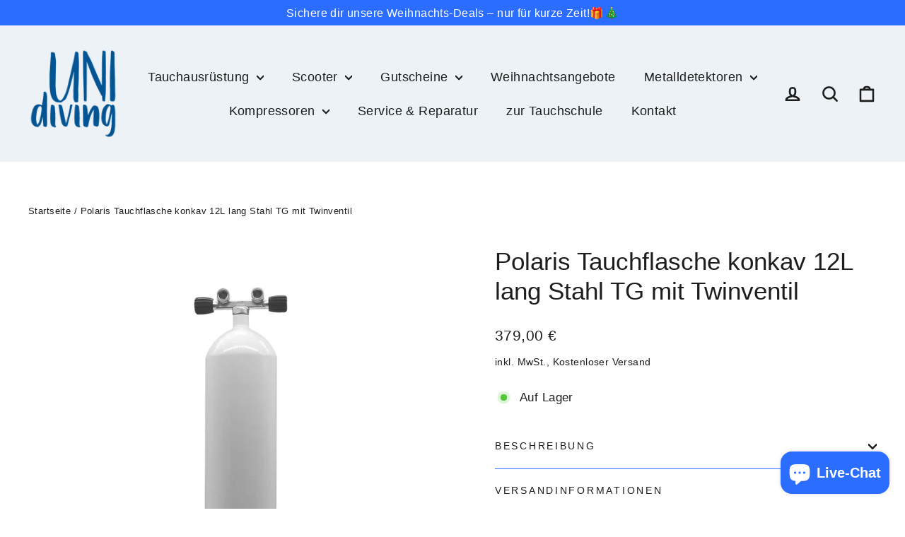

--- FILE ---
content_type: text/html; charset=utf-8
request_url: https://unidiving.de/products/polaris-tauchflasche-konkav-12l-lang-stahl-tg-mit-standfuss-und-twinventil
body_size: 82146
content:
<!doctype html>
<html class="no-js" lang="de" dir="ltr">
<head>





  <meta charset="utf-8">
  <meta http-equiv="X-UA-Compatible" content="IE=edge,chrome=1">
  <meta name="viewport" content="width=device-width,initial-scale=1">
  <meta name="theme-color" content="#2b6dfe">
  <link rel="canonical" href="https://unidiving.de/products/polaris-tauchflasche-konkav-12l-lang-stahl-tg-mit-standfuss-und-twinventil">
  <link rel="preconnect" href="https://cdn.shopify.com">
  <link rel="preconnect" href="https://fonts.shopifycdn.com">
  <link rel="dns-prefetch" href="https://productreviews.shopifycdn.com">
  <link rel="dns-prefetch" href="https://ajax.googleapis.com">
  <link rel="dns-prefetch" href="https://maps.googleapis.com">
  <link rel="dns-prefetch" href="https://maps.gstatic.com"><link rel="shortcut icon" href="//unidiving.de/cdn/shop/files/UNIdivingLogokleiner_ff59f7e4-af09-489c-929a-607e913d555c_32x32.png?v=1649615078" type="image/png" /><title>Polaris Tauchflasche konkav 12L lang Stahl TG mit Twinventil
&ndash; UNIdiving
</title>
<meta name="description" content="Tauchgerät von Eurocylinder, mit feststehendem Twinventil verzinkt, grundiert und weiß lackiert Flaschenkörper ca. 14,5 kg bei 232 barFlaschenkörper ca. 17,9 kg bei 300 bar Durchmesser 171 mm Länge ca. 69cm"><meta property="og:site_name" content="UNIdiving">
  <meta property="og:url" content="https://unidiving.de/products/polaris-tauchflasche-konkav-12l-lang-stahl-tg-mit-standfuss-und-twinventil">
  <meta property="og:title" content="Polaris Tauchflasche konkav 12L lang Stahl TG mit Twinventil">
  <meta property="og:type" content="product">
  <meta property="og:description" content="Tauchgerät von Eurocylinder, mit feststehendem Twinventil verzinkt, grundiert und weiß lackiert Flaschenkörper ca. 14,5 kg bei 232 barFlaschenkörper ca. 17,9 kg bei 300 bar Durchmesser 171 mm Länge ca. 69cm"><meta property="og:image" content="http://unidiving.de/cdn/shop/products/KonkavEinzel12L.jpg?v=1651527611">
    <meta property="og:image:secure_url" content="https://unidiving.de/cdn/shop/products/KonkavEinzel12L.jpg?v=1651527611">
    <meta property="og:image:width" content="1200">
    <meta property="og:image:height" content="1200"><meta name="twitter:site" content="@">
  <meta name="twitter:card" content="summary_large_image">
  <meta name="twitter:title" content="Polaris Tauchflasche konkav 12L lang Stahl TG mit Twinventil">
  <meta name="twitter:description" content="Tauchgerät von Eurocylinder, mit feststehendem Twinventil verzinkt, grundiert und weiß lackiert Flaschenkörper ca. 14,5 kg bei 232 barFlaschenkörper ca. 17,9 kg bei 300 bar Durchmesser 171 mm Länge ca. 69cm">
<style data-shopify>
  

  
  
  
</style><link href="//unidiving.de/cdn/shop/t/11/assets/theme.css?v=94246396464743805701756290781" rel="stylesheet" type="text/css" media="all" />
<style data-shopify>:root {
    --typeHeaderPrimary: "system_ui";
    --typeHeaderFallback: -apple-system, 'Segoe UI', Roboto, 'Helvetica Neue', 'Noto Sans', 'Liberation Sans', Arial, sans-serif, 'Apple Color Emoji', 'Segoe UI Emoji', 'Segoe UI Symbol', 'Noto Color Emoji';
    --typeHeaderSize: 35px;
    --typeHeaderWeight: 400;
    --typeHeaderLineHeight: 1.2;
    --typeHeaderSpacing: 0.0em;

    --typeBasePrimary:"system_ui";
    --typeBaseFallback:-apple-system, 'Segoe UI', Roboto, 'Helvetica Neue', 'Noto Sans', 'Liberation Sans', Arial, sans-serif, 'Apple Color Emoji', 'Segoe UI Emoji', 'Segoe UI Symbol', 'Noto Color Emoji';
    --typeBaseSize: 17px;
    --typeBaseWeight: 400;
    --typeBaseLineHeight: 1.6;
    --typeBaseSpacing: 0.025em;

    --iconWeight: 6px;
    --iconLinecaps: round;
  }

  
.collection-hero__content:before,
  .hero__image-wrapper:before,
  .hero__media:before {
    background-image: linear-gradient(to bottom, rgba(0, 0, 0, 0.0) 0%, rgba(0, 0, 0, 0.0) 40%, rgba(0, 0, 0, 0.62) 100%);
  }

  .skrim__item-content .skrim__overlay:after {
    background-image: linear-gradient(to bottom, rgba(0, 0, 0, 0.0) 30%, rgba(0, 0, 0, 0.62) 100%);
  }

  .placeholder-content {
    background-image: linear-gradient(100deg, #ffffff 40%, #f7f7f7 63%, #ffffff 79%);
  }</style><script>
    document.documentElement.className = document.documentElement.className.replace('no-js', 'js');
    window.theme = window.theme || {};
    theme.routes = {
      home: "/",
      cart: "/cart.js",
      cartPage: "/cart",
      cartAdd: "/cart/add.js",
      cartChange: "/cart/change.js",
      search: "/search"
    };
    theme.strings = {
      soldOut: "Ausverkauft",
      unavailable: "Nicht verfügbar",
      inStockLabel: "Auf Lager",
      stockLabel: "",
      willNotShipUntil: "Wird nach dem [date] versendet",
      willBeInStockAfter: "Wird nach dem [date] auf Lager sein",
      waitingForStock: "Inventar auf dem Weg",
      cartSavings: "Sie sparen [savings]",
      cartEmpty: "Ihr Einkaufswagen ist im Moment leer.",
      cartTermsConfirmation: "Sie müssen den Verkaufsbedingungen zustimmen, um auszuchecken",
      searchCollections: "Kollektionen:",
      searchPages: "Seiten:",
      searchArticles: "Artikel:"
    };
    theme.settings = {
      dynamicVariantsEnable: true,
      cartType: "page",
      isCustomerTemplate: false,
      moneyFormat: "{{amount_with_comma_separator}} €",
      predictiveSearch: true,
      predictiveSearchType: "product,article,page,collection",
      quickView: false,
      themeName: 'Motion',
      themeVersion: "8.5.0"
    };
  </script>
  <script>window.performance && window.performance.mark && window.performance.mark('shopify.content_for_header.start');</script><meta name="google-site-verification" content="WZd30WZZXlAO0lQLV2ZYCcAwIN3jmOxHaebHznGtNJY">
<meta name="facebook-domain-verification" content="zgbgpduzvywd1o2eytjum3wtcpx10c">
<meta id="shopify-digital-wallet" name="shopify-digital-wallet" content="/62751277277/digital_wallets/dialog">
<meta name="shopify-checkout-api-token" content="7a0bdd255e45f233d6171113d3ce1370">
<meta id="in-context-paypal-metadata" data-shop-id="62751277277" data-venmo-supported="false" data-environment="production" data-locale="de_DE" data-paypal-v4="true" data-currency="EUR">
<link rel="alternate" hreflang="x-default" href="https://unidiving.de/products/polaris-tauchflasche-konkav-12l-lang-stahl-tg-mit-standfuss-und-twinventil">
<link rel="alternate" hreflang="de" href="https://unidiving.de/products/polaris-tauchflasche-konkav-12l-lang-stahl-tg-mit-standfuss-und-twinventil">
<link rel="alternate" hreflang="en" href="https://unidiving.de/en/products/polaris-tauchflasche-konkav-12l-lang-stahl-tg-mit-standfuss-und-twinventil">
<link rel="alternate" hreflang="fr" href="https://unidiving.de/fr/products/polaris-tauchflasche-konkav-12l-lang-stahl-tg-mit-standfuss-und-twinventil">
<link rel="alternate" type="application/json+oembed" href="https://unidiving.de/products/polaris-tauchflasche-konkav-12l-lang-stahl-tg-mit-standfuss-und-twinventil.oembed">
<script async="async" src="/checkouts/internal/preloads.js?locale=de-DE"></script>
<script id="apple-pay-shop-capabilities" type="application/json">{"shopId":62751277277,"countryCode":"DE","currencyCode":"EUR","merchantCapabilities":["supports3DS"],"merchantId":"gid:\/\/shopify\/Shop\/62751277277","merchantName":"UNIdiving","requiredBillingContactFields":["postalAddress","email"],"requiredShippingContactFields":["postalAddress","email"],"shippingType":"shipping","supportedNetworks":["visa","maestro","masterCard","amex"],"total":{"type":"pending","label":"UNIdiving","amount":"1.00"},"shopifyPaymentsEnabled":true,"supportsSubscriptions":true}</script>
<script id="shopify-features" type="application/json">{"accessToken":"7a0bdd255e45f233d6171113d3ce1370","betas":["rich-media-storefront-analytics"],"domain":"unidiving.de","predictiveSearch":true,"shopId":62751277277,"locale":"de"}</script>
<script>var Shopify = Shopify || {};
Shopify.shop = "unidiving.myshopify.com";
Shopify.locale = "de";
Shopify.currency = {"active":"EUR","rate":"1.0"};
Shopify.country = "DE";
Shopify.theme = {"name":"Kopie von Motion mit angepasster Verleih-Seite","id":173587464460,"schema_name":"Motion","schema_version":"8.5.0","theme_store_id":847,"role":"main"};
Shopify.theme.handle = "null";
Shopify.theme.style = {"id":null,"handle":null};
Shopify.cdnHost = "unidiving.de/cdn";
Shopify.routes = Shopify.routes || {};
Shopify.routes.root = "/";</script>
<script type="module">!function(o){(o.Shopify=o.Shopify||{}).modules=!0}(window);</script>
<script>!function(o){function n(){var o=[];function n(){o.push(Array.prototype.slice.apply(arguments))}return n.q=o,n}var t=o.Shopify=o.Shopify||{};t.loadFeatures=n(),t.autoloadFeatures=n()}(window);</script>
<script id="shop-js-analytics" type="application/json">{"pageType":"product"}</script>
<script defer="defer" async type="module" src="//unidiving.de/cdn/shopifycloud/shop-js/modules/v2/client.init-shop-cart-sync_e98Ab_XN.de.esm.js"></script>
<script defer="defer" async type="module" src="//unidiving.de/cdn/shopifycloud/shop-js/modules/v2/chunk.common_Pcw9EP95.esm.js"></script>
<script defer="defer" async type="module" src="//unidiving.de/cdn/shopifycloud/shop-js/modules/v2/chunk.modal_CzmY4ZhL.esm.js"></script>
<script type="module">
  await import("//unidiving.de/cdn/shopifycloud/shop-js/modules/v2/client.init-shop-cart-sync_e98Ab_XN.de.esm.js");
await import("//unidiving.de/cdn/shopifycloud/shop-js/modules/v2/chunk.common_Pcw9EP95.esm.js");
await import("//unidiving.de/cdn/shopifycloud/shop-js/modules/v2/chunk.modal_CzmY4ZhL.esm.js");

  window.Shopify.SignInWithShop?.initShopCartSync?.({"fedCMEnabled":true,"windoidEnabled":true});

</script>
<script>(function() {
  var isLoaded = false;
  function asyncLoad() {
    if (isLoaded) return;
    isLoaded = true;
    var urls = ["https:\/\/cdn.giftcardpro.app\/build\/storefront\/storefront.js?shop=unidiving.myshopify.com"];
    for (var i = 0; i < urls.length; i++) {
      var s = document.createElement('script');
      s.type = 'text/javascript';
      s.async = true;
      s.src = urls[i];
      var x = document.getElementsByTagName('script')[0];
      x.parentNode.insertBefore(s, x);
    }
  };
  if(window.attachEvent) {
    window.attachEvent('onload', asyncLoad);
  } else {
    window.addEventListener('load', asyncLoad, false);
  }
})();</script>
<script id="__st">var __st={"a":62751277277,"offset":3600,"reqid":"734cbe38-1445-4236-a6c0-b58d406bf1d6-1769426393","pageurl":"unidiving.de\/products\/polaris-tauchflasche-konkav-12l-lang-stahl-tg-mit-standfuss-und-twinventil","u":"62cc5ff39079","p":"product","rtyp":"product","rid":7678388469981};</script>
<script>window.ShopifyPaypalV4VisibilityTracking = true;</script>
<script id="form-persister">!function(){'use strict';const t='contact',e='new_comment',n=[[t,t],['blogs',e],['comments',e],[t,'customer']],o='password',r='form_key',c=['recaptcha-v3-token','g-recaptcha-response','h-captcha-response',o],s=()=>{try{return window.sessionStorage}catch{return}},i='__shopify_v',u=t=>t.elements[r],a=function(){const t=[...n].map((([t,e])=>`form[action*='/${t}']:not([data-nocaptcha='true']) input[name='form_type'][value='${e}']`)).join(',');var e;return e=t,()=>e?[...document.querySelectorAll(e)].map((t=>t.form)):[]}();function m(t){const e=u(t);a().includes(t)&&(!e||!e.value)&&function(t){try{if(!s())return;!function(t){const e=s();if(!e)return;const n=u(t);if(!n)return;const o=n.value;o&&e.removeItem(o)}(t);const e=Array.from(Array(32),(()=>Math.random().toString(36)[2])).join('');!function(t,e){u(t)||t.append(Object.assign(document.createElement('input'),{type:'hidden',name:r})),t.elements[r].value=e}(t,e),function(t,e){const n=s();if(!n)return;const r=[...t.querySelectorAll(`input[type='${o}']`)].map((({name:t})=>t)),u=[...c,...r],a={};for(const[o,c]of new FormData(t).entries())u.includes(o)||(a[o]=c);n.setItem(e,JSON.stringify({[i]:1,action:t.action,data:a}))}(t,e)}catch(e){console.error('failed to persist form',e)}}(t)}const f=t=>{if('true'===t.dataset.persistBound)return;const e=function(t,e){const n=function(t){return'function'==typeof t.submit?t.submit:HTMLFormElement.prototype.submit}(t).bind(t);return function(){let t;return()=>{t||(t=!0,(()=>{try{e(),n()}catch(t){(t=>{console.error('form submit failed',t)})(t)}})(),setTimeout((()=>t=!1),250))}}()}(t,(()=>{m(t)}));!function(t,e){if('function'==typeof t.submit&&'function'==typeof e)try{t.submit=e}catch{}}(t,e),t.addEventListener('submit',(t=>{t.preventDefault(),e()})),t.dataset.persistBound='true'};!function(){function t(t){const e=(t=>{const e=t.target;return e instanceof HTMLFormElement?e:e&&e.form})(t);e&&m(e)}document.addEventListener('submit',t),document.addEventListener('DOMContentLoaded',(()=>{const e=a();for(const t of e)f(t);var n;n=document.body,new window.MutationObserver((t=>{for(const e of t)if('childList'===e.type&&e.addedNodes.length)for(const t of e.addedNodes)1===t.nodeType&&'FORM'===t.tagName&&a().includes(t)&&f(t)})).observe(n,{childList:!0,subtree:!0,attributes:!1}),document.removeEventListener('submit',t)}))}()}();</script>
<script integrity="sha256-4kQ18oKyAcykRKYeNunJcIwy7WH5gtpwJnB7kiuLZ1E=" data-source-attribution="shopify.loadfeatures" defer="defer" src="//unidiving.de/cdn/shopifycloud/storefront/assets/storefront/load_feature-a0a9edcb.js" crossorigin="anonymous"></script>
<script data-source-attribution="shopify.dynamic_checkout.dynamic.init">var Shopify=Shopify||{};Shopify.PaymentButton=Shopify.PaymentButton||{isStorefrontPortableWallets:!0,init:function(){window.Shopify.PaymentButton.init=function(){};var t=document.createElement("script");t.src="https://unidiving.de/cdn/shopifycloud/portable-wallets/latest/portable-wallets.de.js",t.type="module",document.head.appendChild(t)}};
</script>
<script data-source-attribution="shopify.dynamic_checkout.buyer_consent">
  function portableWalletsHideBuyerConsent(e){var t=document.getElementById("shopify-buyer-consent"),n=document.getElementById("shopify-subscription-policy-button");t&&n&&(t.classList.add("hidden"),t.setAttribute("aria-hidden","true"),n.removeEventListener("click",e))}function portableWalletsShowBuyerConsent(e){var t=document.getElementById("shopify-buyer-consent"),n=document.getElementById("shopify-subscription-policy-button");t&&n&&(t.classList.remove("hidden"),t.removeAttribute("aria-hidden"),n.addEventListener("click",e))}window.Shopify?.PaymentButton&&(window.Shopify.PaymentButton.hideBuyerConsent=portableWalletsHideBuyerConsent,window.Shopify.PaymentButton.showBuyerConsent=portableWalletsShowBuyerConsent);
</script>
<script data-source-attribution="shopify.dynamic_checkout.cart.bootstrap">document.addEventListener("DOMContentLoaded",(function(){function t(){return document.querySelector("shopify-accelerated-checkout-cart, shopify-accelerated-checkout")}if(t())Shopify.PaymentButton.init();else{new MutationObserver((function(e,n){t()&&(Shopify.PaymentButton.init(),n.disconnect())})).observe(document.body,{childList:!0,subtree:!0})}}));
</script>
<link id="shopify-accelerated-checkout-styles" rel="stylesheet" media="screen" href="https://unidiving.de/cdn/shopifycloud/portable-wallets/latest/accelerated-checkout-backwards-compat.css" crossorigin="anonymous">
<style id="shopify-accelerated-checkout-cart">
        #shopify-buyer-consent {
  margin-top: 1em;
  display: inline-block;
  width: 100%;
}

#shopify-buyer-consent.hidden {
  display: none;
}

#shopify-subscription-policy-button {
  background: none;
  border: none;
  padding: 0;
  text-decoration: underline;
  font-size: inherit;
  cursor: pointer;
}

#shopify-subscription-policy-button::before {
  box-shadow: none;
}

      </style>

<script>window.performance && window.performance.mark && window.performance.mark('shopify.content_for_header.end');</script>
  <script src="//unidiving.de/cdn/shop/t/11/assets/vendor-scripts-v14.js" defer="defer"></script><link rel="stylesheet" href="//unidiving.de/cdn/shop/t/11/assets/country-flags.css"><script src="//unidiving.de/cdn/shop/t/11/assets/theme.js?v=139378879969853942091741080842" defer="defer"></script><script defer>

  /**
   * IMPORTANT!
   * Do not edit this file. Any changes made could be overwritten by at
   * any time. If you need assistance, please reach out to us at support@gist-apps.com.
   */

  if (typeof(GIST) == 'undefined') {
    window.GIST = GIST = {};
  }
  if (typeof(GIST.f) == 'undefined') {
    GIST.f = {};
  }

  GIST.f._isEmpty = function(obj){

    for(var prop in obj) {
      if(obj.hasOwnProperty(prop)) {
        return false;
      }
    }

    return JSON.stringify(obj) === JSON.stringify({});

  };

</script>

  	 
<!-- BEGIN app block: shopify://apps/complianz-gdpr-cookie-consent/blocks/bc-block/e49729f0-d37d-4e24-ac65-e0e2f472ac27 -->

    
    
<link id='complianz-css' rel="stylesheet" href=https://cdn.shopify.com/extensions/019be05e-f673-7a8f-bd4e-ed0da9930f96/gdpr-legal-cookie-75/assets/complainz.css media="print" onload="this.media='all'">
    <style>
        #Compliance-iframe.Compliance-iframe-branded > div.purposes-header,
        #Compliance-iframe.Compliance-iframe-branded > div.cmplc-cmp-header,
        #purposes-container > div.purposes-header,
        #Compliance-cs-banner .Compliance-cs-brand {
            background-color: #FFFFFF !important;
            color: #0A0A0A!important;
        }
        #Compliance-iframe.Compliance-iframe-branded .purposes-header .cmplc-btn-cp ,
        #Compliance-iframe.Compliance-iframe-branded .purposes-header .cmplc-btn-cp:hover,
        #Compliance-iframe.Compliance-iframe-branded .purposes-header .cmplc-btn-back:hover  {
            background-color: #ffffff !important;
            opacity: 1 !important;
        }
        #Compliance-cs-banner .cmplc-toggle .cmplc-toggle-label {
            color: #FFFFFF!important;
        }
        #Compliance-iframe.Compliance-iframe-branded .purposes-header .cmplc-btn-cp:hover,
        #Compliance-iframe.Compliance-iframe-branded .purposes-header .cmplc-btn-back:hover {
            background-color: #0A0A0A!important;
            color: #FFFFFF!important;
        }
        #Compliance-cs-banner #Compliance-cs-title {
            font-size: 14px !important;
        }
        #Compliance-cs-banner .Compliance-cs-content,
        #Compliance-cs-title,
        .cmplc-toggle-checkbox.granular-control-checkbox span {
            background-color: #FFFFFF !important;
            color: #0A0A0A !important;
            font-size: 14px !important;
        }
        #Compliance-cs-banner .Compliance-cs-close-btn {
            font-size: 14px !important;
            background-color: #FFFFFF !important;
        }
        #Compliance-cs-banner .Compliance-cs-opt-group {
            color: #FFFFFF !important;
        }
        #Compliance-cs-banner .Compliance-cs-opt-group button,
        .Compliance-alert button.Compliance-button-cancel {
            background-color: #007BBC!important;
            color: #FFFFFF!important;
        }
        #Compliance-cs-banner .Compliance-cs-opt-group button.Compliance-cs-accept-btn,
        #Compliance-cs-banner .Compliance-cs-opt-group button.Compliance-cs-btn-primary,
        .Compliance-alert button.Compliance-button-confirm {
            background-color: #007BBC !important;
            color: #FFFFFF !important;
        }
        #Compliance-cs-banner .Compliance-cs-opt-group button.Compliance-cs-reject-btn {
            background-color: #007BBC!important;
            color: #FFFFFF!important;
        }

        #Compliance-cs-banner .Compliance-banner-content button {
            cursor: pointer !important;
            color: currentColor !important;
            text-decoration: underline !important;
            border: none !important;
            background-color: transparent !important;
            font-size: 100% !important;
            padding: 0 !important;
        }

        #Compliance-cs-banner .Compliance-cs-opt-group button {
            border-radius: 4px !important;
            padding-block: 10px !important;
        }
        @media (min-width: 640px) {
            #Compliance-cs-banner.Compliance-cs-default-floating:not(.Compliance-cs-top):not(.Compliance-cs-center) .Compliance-cs-container, #Compliance-cs-banner.Compliance-cs-default-floating:not(.Compliance-cs-bottom):not(.Compliance-cs-center) .Compliance-cs-container, #Compliance-cs-banner.Compliance-cs-default-floating.Compliance-cs-center:not(.Compliance-cs-top):not(.Compliance-cs-bottom) .Compliance-cs-container {
                width: 560px !important;
            }
            #Compliance-cs-banner.Compliance-cs-default-floating:not(.Compliance-cs-top):not(.Compliance-cs-center) .Compliance-cs-opt-group, #Compliance-cs-banner.Compliance-cs-default-floating:not(.Compliance-cs-bottom):not(.Compliance-cs-center) .Compliance-cs-opt-group, #Compliance-cs-banner.Compliance-cs-default-floating.Compliance-cs-center:not(.Compliance-cs-top):not(.Compliance-cs-bottom) .Compliance-cs-opt-group {
                flex-direction: row !important;
            }
            #Compliance-cs-banner .Compliance-cs-opt-group button:not(:last-of-type),
            #Compliance-cs-banner .Compliance-cs-opt-group button {
                margin-right: 4px !important;
            }
            #Compliance-cs-banner .Compliance-cs-container .Compliance-cs-brand {
                position: absolute !important;
                inset-block-start: 6px;
            }
        }
        #Compliance-cs-banner.Compliance-cs-default-floating:not(.Compliance-cs-top):not(.Compliance-cs-center) .Compliance-cs-opt-group > div, #Compliance-cs-banner.Compliance-cs-default-floating:not(.Compliance-cs-bottom):not(.Compliance-cs-center) .Compliance-cs-opt-group > div, #Compliance-cs-banner.Compliance-cs-default-floating.Compliance-cs-center:not(.Compliance-cs-top):not(.Compliance-cs-bottom) .Compliance-cs-opt-group > div {
            flex-direction: row-reverse;
            width: 100% !important;
        }

        .Compliance-cs-brand-badge-outer, .Compliance-cs-brand-badge, #Compliance-cs-banner.Compliance-cs-default-floating.Compliance-cs-bottom .Compliance-cs-brand-badge-outer,
        #Compliance-cs-banner.Compliance-cs-default.Compliance-cs-bottom .Compliance-cs-brand-badge-outer,
        #Compliance-cs-banner.Compliance-cs-default:not(.Compliance-cs-left) .Compliance-cs-brand-badge-outer,
        #Compliance-cs-banner.Compliance-cs-default-floating:not(.Compliance-cs-left) .Compliance-cs-brand-badge-outer {
            display: none !important
        }

        #Compliance-cs-banner:not(.Compliance-cs-top):not(.Compliance-cs-bottom) .Compliance-cs-container.Compliance-cs-themed {
            flex-direction: row !important;
        }

        #Compliance-cs-banner #Compliance-cs-title,
        #Compliance-cs-banner #Compliance-cs-custom-title {
            justify-self: center !important;
            font-size: 14px !important;
            font-family: -apple-system,sans-serif !important;
            margin-inline: auto !important;
            width: 55% !important;
            text-align: center;
            font-weight: 600;
            visibility: unset;
        }

        @media (max-width: 640px) {
            #Compliance-cs-banner #Compliance-cs-title,
            #Compliance-cs-banner #Compliance-cs-custom-title {
                display: block;
            }
        }

        #Compliance-cs-banner .Compliance-cs-brand img {
            max-width: 110px !important;
            min-height: 32px !important;
        }
        #Compliance-cs-banner .Compliance-cs-container .Compliance-cs-brand {
            background: none !important;
            padding: 0px !important;
            margin-block-start:10px !important;
            margin-inline-start:16px !important;
        }

        #Compliance-cs-banner .Compliance-cs-opt-group button {
            padding-inline: 4px !important;
        }

    </style>
    
    
    
    

    <script type="text/javascript">
        function loadScript(src) {
            return new Promise((resolve, reject) => {
                const s = document.createElement("script");
                s.src = src;
                s.charset = "UTF-8";
                s.onload = resolve;
                s.onerror = reject;
                document.head.appendChild(s);
            });
        }

        function filterGoogleConsentModeURLs(domainsArray) {
            const googleConsentModeComplianzURls = [
                // 197, # Google Tag Manager:
                {"domain":"s.www.googletagmanager.com", "path":""},
                {"domain":"www.tagmanager.google.com", "path":""},
                {"domain":"www.googletagmanager.com", "path":""},
                {"domain":"googletagmanager.com", "path":""},
                {"domain":"tagassistant.google.com", "path":""},
                {"domain":"tagmanager.google.com", "path":""},

                // 2110, # Google Analytics 4:
                {"domain":"www.analytics.google.com", "path":""},
                {"domain":"www.google-analytics.com", "path":""},
                {"domain":"ssl.google-analytics.com", "path":""},
                {"domain":"google-analytics.com", "path":""},
                {"domain":"analytics.google.com", "path":""},
                {"domain":"region1.google-analytics.com", "path":""},
                {"domain":"region1.analytics.google.com", "path":""},
                {"domain":"*.google-analytics.com", "path":""},
                {"domain":"www.googletagmanager.com", "path":"/gtag/js?id=G"},
                {"domain":"googletagmanager.com", "path":"/gtag/js?id=UA"},
                {"domain":"www.googletagmanager.com", "path":"/gtag/js?id=UA"},
                {"domain":"googletagmanager.com", "path":"/gtag/js?id=G"},

                // 177, # Google Ads conversion tracking:
                {"domain":"googlesyndication.com", "path":""},
                {"domain":"media.admob.com", "path":""},
                {"domain":"gmodules.com", "path":""},
                {"domain":"ad.ytsa.net", "path":""},
                {"domain":"dartmotif.net", "path":""},
                {"domain":"dmtry.com", "path":""},
                {"domain":"go.channelintelligence.com", "path":""},
                {"domain":"googleusercontent.com", "path":""},
                {"domain":"googlevideo.com", "path":""},
                {"domain":"gvt1.com", "path":""},
                {"domain":"links.channelintelligence.com", "path":""},
                {"domain":"obrasilinteirojoga.com.br", "path":""},
                {"domain":"pcdn.tcgmsrv.net", "path":""},
                {"domain":"rdr.tag.channelintelligence.com", "path":""},
                {"domain":"static.googleadsserving.cn", "path":""},
                {"domain":"studioapi.doubleclick.com", "path":""},
                {"domain":"teracent.net", "path":""},
                {"domain":"ttwbs.channelintelligence.com", "path":""},
                {"domain":"wtb.channelintelligence.com", "path":""},
                {"domain":"youknowbest.com", "path":""},
                {"domain":"doubleclick.net", "path":""},
                {"domain":"redirector.gvt1.com", "path":""},

                //116, # Google Ads Remarketing
                {"domain":"googlesyndication.com", "path":""},
                {"domain":"media.admob.com", "path":""},
                {"domain":"gmodules.com", "path":""},
                {"domain":"ad.ytsa.net", "path":""},
                {"domain":"dartmotif.net", "path":""},
                {"domain":"dmtry.com", "path":""},
                {"domain":"go.channelintelligence.com", "path":""},
                {"domain":"googleusercontent.com", "path":""},
                {"domain":"googlevideo.com", "path":""},
                {"domain":"gvt1.com", "path":""},
                {"domain":"links.channelintelligence.com", "path":""},
                {"domain":"obrasilinteirojoga.com.br", "path":""},
                {"domain":"pcdn.tcgmsrv.net", "path":""},
                {"domain":"rdr.tag.channelintelligence.com", "path":""},
                {"domain":"static.googleadsserving.cn", "path":""},
                {"domain":"studioapi.doubleclick.com", "path":""},
                {"domain":"teracent.net", "path":""},
                {"domain":"ttwbs.channelintelligence.com", "path":""},
                {"domain":"wtb.channelintelligence.com", "path":""},
                {"domain":"youknowbest.com", "path":""},
                {"domain":"doubleclick.net", "path":""},
                {"domain":"redirector.gvt1.com", "path":""}
            ];

            if (!Array.isArray(domainsArray)) { 
                return [];
            }

            const blockedPairs = new Map();
            for (const rule of googleConsentModeComplianzURls) {
                if (!blockedPairs.has(rule.domain)) {
                    blockedPairs.set(rule.domain, new Set());
                }
                blockedPairs.get(rule.domain).add(rule.path);
            }

            return domainsArray.filter(item => {
                const paths = blockedPairs.get(item.d);
                return !(paths && paths.has(item.p));
            });
        }

        function setupAutoblockingByDomain() {
            // autoblocking by domain
            const autoblockByDomainArray = [];
            const prefixID = '10000' // to not get mixed with real metis ids
            let cmpBlockerDomains = []
            let cmpCmplcVendorsPurposes = {}
            let counter = 1
            for (const object of autoblockByDomainArray) {
                cmpBlockerDomains.push({
                    d: object.d,
                    p: object.path,
                    v: prefixID + counter,
                });
                counter++;
            }
            
            counter = 1
            for (const object of autoblockByDomainArray) {
                cmpCmplcVendorsPurposes[prefixID + counter] = object?.p ?? '1';
                counter++;
            }

            Object.defineProperty(window, "cmp_cmplc_vendors_purposes", {
                get() {
                    return cmpCmplcVendorsPurposes;
                },
                set(value) {
                    cmpCmplcVendorsPurposes = { ...cmpCmplcVendorsPurposes, ...value };
                }
            });
            const basicGmc = true;


            Object.defineProperty(window, "cmp_importblockerdomains", {
                get() {
                    if (basicGmc) {
                        return filterGoogleConsentModeURLs(cmpBlockerDomains);
                    }
                    return cmpBlockerDomains;
                },
                set(value) {
                    cmpBlockerDomains = [ ...cmpBlockerDomains, ...value ];
                }
            });
        }

        function enforceRejectionRecovery() {
            const base = (window._cmplc = window._cmplc || {});
            const featuresHolder = {};

            function lockFlagOn(holder) {
                const desc = Object.getOwnPropertyDescriptor(holder, 'rejection_recovery');
                if (!desc) {
                    Object.defineProperty(holder, 'rejection_recovery', {
                        get() { return true; },
                        set(_) { /* ignore */ },
                        enumerable: true,
                        configurable: false
                    });
                }
                return holder;
            }

            Object.defineProperty(base, 'csFeatures', {
                configurable: false,
                enumerable: true,
                get() {
                    return featuresHolder;
                },
                set(obj) {
                    if (obj && typeof obj === 'object') {
                        Object.keys(obj).forEach(k => {
                            if (k !== 'rejection_recovery') {
                                featuresHolder[k] = obj[k];
                            }
                        });
                    }
                    // we lock it, it won't try to redefine
                    lockFlagOn(featuresHolder);
                }
            });

            // Ensure an object is exposed even if read early
            if (!('csFeatures' in base)) {
                base.csFeatures = {};
            } else {
                // If someone already set it synchronously, merge and lock now.
                base.csFeatures = base.csFeatures;
            }
        }

        function splitDomains(joinedString) {
            if (!joinedString) {
                return []; // empty string -> empty array
            }
            return joinedString.split(";");
        }

        function setupWhitelist() {
            // Whitelist by domain:
            const whitelistString = "";
            const whitelist_array = [...splitDomains(whitelistString)];
            if (Array.isArray(window?.cmp_block_ignoredomains)) {
                window.cmp_block_ignoredomains = [...whitelist_array, ...window.cmp_block_ignoredomains];
            }
        }

        async function initCompliance() {
            const currentCsConfiguration = {"siteId":4388193,"cookiePolicyIds":{"en":41644297},"banner":{"acceptButtonDisplay":true,"rejectButtonDisplay":true,"customizeButtonDisplay":true,"position":"float-center","backgroundOverlay":false,"fontSize":"14px","content":"","acceptButtonCaption":"","rejectButtonCaption":"","customizeButtonCaption":"","backgroundColor":"#FFFFFF","textColor":"#0A0A0A","acceptButtonColor":"#007BBC","acceptButtonCaptionColor":"#FFFFFF","rejectButtonColor":"#007BBC","rejectButtonCaptionColor":"#FFFFFF","customizeButtonColor":"#007BBC","customizeButtonCaptionColor":"#FFFFFF","logo":"data:image\/png;base64,[base64]\/[base64]\/vXCGAU0kOZJcXANOcA6P6uIK0Xfu9vMf+iF5IKzRXHvGEr9K3cAWA6cvoSLF26DA+293FhxnRWAhyTOOWmGFAMSGTg\/Dnj8ar\/LOBvAwTaqy0F1SroWX4dFn15icTICjoMA4VKFb5vbmgayAn9FkQXoLvtD2FgErUpd4zBC9pfANp1k7wZfop\/Nh2LR2f0JpmTEuAk2VaxFAOKgXAMGB0OwEqDG7M3EHxhAhW41v3hAJWVMAYM+0iA\/RSgYfSD9QH0KMB+D9ZzKdyLVwmLHxfIsIM79O3quD8M0Lfgtf04bpgofkqAo7ClbBUDigH5DJw\/pwmv9q4GkVY3GMMjAC6DW\/5ZcPtV114Z8DNgVFYC\/vhoQOxyNGtX4c7iq9H8BFkbznUAzQiHxgiEMnrH3YpF570RzieelRLgeLwpL8WAYkAWA8a1JwD64ojw\/wbbdle4hVpEP2UehQFzziRQz2tRXNbbEn6C7vLRsXx5nQqdb8KvjYsI8wd45QMi+kQyVwIciS5lrBhQDEhnwKzcBPLPjhWHBY9G8R31aDoWe\/WdzB\/sAlr9z\/qGg1kwAsOhcK1fxfPn8GrpXIVabWxkBMIf0V1+X2S\/kA5KgEMSpcwUAyOCAdPUQR85DqCDwNjhANaA6G5o2nNYlXsAi2e8mXqdhuMCZHDmcRma1szG3EuWceIo94EMTKt8EJr\/29ikaPqrqBYnJ\/66wOxcDaqNiZU3Y49jzcojsOjzwh9HKwGOtSLKSTHQoAwUnOvgD\/cuTLsGXuniVKsznbtBdDx3Dkx7Hfss3Qrt7T43lgJYy4A561iQdg8XHStpEu5pW86FEdW5UOmB7zdFdVtvz\/BpuOUbY\/sP4agEWDSjCk8xkFUGDOfbAH2pbnqMLQPYXVi69IJUzkcaTrAT9bC6eYYxYOwZuNbuYUyVTQgGzM6TQLW7QlgOY+IfCm\/mL\/kwInqblT6Qr0f0GmDOaqC+A9B94Z\/iY2zqqQRYJJtZxpo6exvo\/lQw+iII24Eh2GH6GhhuBeER+NozGL\/yGdx26cosl6Fyi8mAWdVBL70G0MTwCPQAiFnoLv8tvI8AS9P5C4jeIwBpLQTTfoctc4fi+mTPeArLP0tARmUa4HdzpcT0E+AW7+bCiOpsOP7wx6ZCADLtbrilE0JYhjZRAhyaqgY3NOx\/Adhp+Cr6LweCpi2HT0+C4GA1uxd3p3R0oMEpz1T6RmU24F8QPSdaBq9t6+h+HB55exkYgveEAj9aHl5pvkDA0Qll2EHzjSpX8QQD3WU+EY+SwNk3jcWKFSLOIa+BV46+kWuYXJUAR1nIRrU17V+BcDBH+s8DuAteeYjGCBzIylU+A8HdL17qCXWudvBs\/oUxtD\/uSOi9nWGvAdAslBjGHoNrfUAo5mgEyzvnghHvu9ACvLKbGH3T7R3Qh+A7jP\/DsD\/c8p\/5gdYiKAEWxWRWcczOvUA1QY8Qg368\/rFJdYnJKqUNl1fefjcY\/sqXt\/4leMUr+DBCehtOL0C5kNbhzWpsChZYL4d3UJabMGDYnwPwXT5m9AK8YnICnLcPBMPv+HJe563NhVc6TQyWEmBRPGYXx6wYIF\/gxc6AiRPG4eZzVme3aJXZBgyYs6eC+vgev7Lgt\/pDObiu\/EYXIt7XDXYJaOwKVK36m9DU5TM0A5E6Sg0Fk7AAi7j+15dCb8Br21zUJaLugEUxmVUcEe9sNqmN\/RCedV5WS1Z5bcSAaZ8Hwg3cvDB8BW7529w49QAMW1JLSbYAnjWtXnj1\/8MwYDi\/[base64]\/L9KWh2mPwS1xPkKVll3Ggds1GJP59wCQfga6i7cnVqxpfwEEMRsImU5wi0qAE1u8Rg8kS4CDTTlLl6m74KxfH9M6DobGRDW\/[base64]\/dLyjfwWGYtgx4cLtEjlRJLSRhcHPWGSCN\/85Vo\/NQbfthYtkbdtC5K+jgJeDDAM8S9upWGJCAyhSEDAZkCrCGr6NabpeRtsIUxIDhLAZIUP9asV8+g1aYtz8BhnsFVT80jKZ9HdWSunajEF2ofBe+HzTi4Pywz8Cz+I\/Fhc3CsH8G4Miw5sPbif0bUAIsZlWyi2I6U0HE14RhqOqY9izckjrWkd3VB4yO3wNMzKaj4L1\/\/+O3oCOapI9ZORbk8427C5MawxK45e3CmCqbtxgwKtcD\/me4+fDpAsxvm8ONExbAtIO+9nuHNa9r55WF6aYwoLpJK4N0GMg7x4ORnMkjjPlwraBloLwv5HRYGzlRTec1EE0SVhDbNge3wL8TdqiETPtjIDwgLN\/hgJh+PdzijERijYQgol5nEBXR3TY7MUpM+0UQthUWTwmwMCpHPpBMAQ7YG0OTEmvSP\/JXS3yFhh2IpbBNI1hJY3FPWzAsQc7HnHUYSHtYDvggqDrbC13W3xOL18iBTMcFkcFdQv+ISyvYGJXMx6wsB\/mbCQumBFgYlSMfyHBOBmihvEJTGK4tr5iRhdw\/A7pvidCi+mh3LGx7RijmQLBplQ9C838rDX9T4E415Ssk2\/mORWDsxJDWQ5sx7UK4pVncOGEBDGclQOPDmte188rBD1ohT\/3UI+i6bDe4gcxNWAE1Gs1Eta2jwVkamekbzqcB+oHY4vry8C6Ss6cgSHRqx3uhs8fF5lwPTT8CXjG5u+566WT1\/42O+wB2DHd6jD4Ht+1KbpywAKazCkTi5vju+7KO9nY\/bPjh7JQAi2AxyxiyBZjpV8ItCtgZmWUSGzQ3s\/I3kL+X0Owp9210t35FKOZAsKnXvAd6Tl4nrMETfxBe+aPSahopwPxzxdcywdjX4FrfSIwW01kDInHH57Zqbsb1M3pF5K8EWASLWcYw7RYQ5slLkd0CzzpbHr5Cjs2A4ZCgJ2Vvp8D0RXCLJ8fOqZ7jtM5dodXkPeIeKj5r3gLujNfrpTeq\/z9v\/wMMu3FzwPAduGUxnanCJGM4fQAJm2CEiROFjWNVAhxmARvZJu9cBkZfl1YCYx5cS9Ahd2lZjj7gc2\/cDMvfXC6+cPYveNbO4nHfQjRnvwPU919p+EMCszfAeraFe\/Gq5GM3SEQRk5DW3gJ3wLMEdWcLwZ3ojYjjVk\/EbZeuDBG5rokS4LoUNbiBYd8JgH8U3dA0LIBXVjNWs3aZtHQejFpNVA\/ogXfAQpvRb0Lb1Cu3gT5W7MaxsGtD7Gx0W7eENR91dqa9AgT+qVqgG+C18Z8nDrsAoudLCzz5oQQ47CI2qp1hPwFgH3np093w2gR1WpKX5ahDztt5MHjC62Za0IxD3veG+Z1JoAmvCc87DCBjPXCtMWFMR6WNiFGEa++A74BnnZ4Yh6IFuFnfCncWXxWRv7w\/JBHZKQx+BszKapAv8UuF\/gSv7b38iSoEoQyYneeDanK6DQk8hrFJzUfeNBZTVqT3GJhp34ZbkrfJTOgiJwxmOL6QsZbAfHjlfCLZm9Vm0BKx59bXrNkaiy8RMBUqmPCpPiObAdOpgUhcI4aN2WJsKVxrm5FNYgNWZzg\/A0hQ\/9uN6t98\/Ob44XlvSGGlvV3DEwJmzsZP7t9r33FLbLcZP7cUPYmhX4BFfNi98KzjRCDVxTjlmi2Qywm5W10fq7Z6Wyy49KW6sUMYKAEOQVJDm4h+\/LIpGT68srgdhg1NdoaSN+0aSGAHrIGlMewKt\/ystGrlX7PDp07sZnRb50irrxGBj7lyAjYfu0JQ6g\/BK8v5cbhxgqfP2R6re\/4nKO+1MEzbHm7pRRGYSoBFsJhVjJOu3RbNupALZegSGfBsUzMeFXMuLqtUNlRe5pxJoB5571GZfiDc4qPSOElbgPu\/ZGkfuG1Jn0eWRik3sMiuaox+B7ftIO6cwgDkZ+0BpoltNeo374D5M14IE76ejRLgegw18v9P6zgYGhO\/E3ZjTvqad8fCGcmf3WzktZGZu1k5G+TfJC0E4Vh0l++Thp8FAQb7LjzrC9JqbDTgs2fvjBV9Yp56MPZnuNb+iVAgo7Upy+0It\/V5EfkrARbBYlYxCvbp8HGb9PQYuxKupbphSSc6ZIC8cysYnRHSOroZ00y4JfE7rNdlkg0BBsb4atDIujVpcQ5AjcQ89dC0v6JaEjcecLgr2Jh1MqCJ7YWf03bCvNJ\/ov\/hbOqhBFgEi1nFMO0rQJD\/K56x\/8G13pFVGkZdXqYzH0RTpdU9KgQ4YI\/Ng2fJPEMvbYmEA5uzTgNpdwjBZdrTcEt7CsGqB2J2WCBm1zOL9P\/+mp0x\/5J\/RfIZwlgJsAgWs4pRqNwG35d\/3i6JQe1Z5TiLeZn24yDIOxpGfgu6Z1allS7uuAtvimvQM35rLJK045s3uyT9DfurAMT0b2bsWbjWromkb9jB0IdLhMbqy+2Cha3PicBUAiyCxaxiiBqgHaa+ntp2WHRhOh2MwuQ3mmwM+00A46SVzFgRriVvoHp2BDgY97UMXmlraVw2CrDh3AjQuULSZdp\/4JZ2EoJVD6RQuRG+LybvdbF8fTfML\/6zXugw\/68EOAxLjWpj2MFdSkJ9mrVD4ZV+2ahUjZi8z24fixWTJTeykLxBSfbZ9aiLreUOQ7X1kahuI8rerPwY5B8tpCam\/Q9uKZlXVkbldsD\/lJC814HotDu6xMzEVgIsdGUyBmZ0LASYvMk1A8vVYKBa7s4YA6MvnbxTAiNHcuFz4ZVPkxZD5hnmOEkzdMEtT4\/jOmJ8CrN\/Bb\/vYCH1MPYSXGtbIVj1QAynC6BCPbNI\/8+0PeCW\/hHJZwhjJcAiWMwqhmE\/AOBjiaTHMB1uuSuRWCrI0AyY9osgSP5yY7+BZ4n5Mh6skqwJcJBjLncA5rX+YdReembnH0E1MUeHGHsFrjU5ES4NO7gpEDsshvw90T3zaRH5KwEWwWJWMUzntyD6YDLpsS\/Bs65IJpaKMigD\/W0cp9SEzwDeOBjDErjl7aStguj5rSISJfwE3WUxj2BF5JM0htn5NKi2u5CwjC2Ha00SglUPxLTvBeET9cwi\/b8S4Eh0jV5jw3kGoGR2G0K7B17p+NFLdgYqNyu7g3whv8yHrUbTe1EtNkurOIsCHPSGZj3vhHuxkAYM0riTBWxW\/[base64]\/5pMb4CI277ULx2rvhnvhUyJWUd0Bi2AxqxhJb2aROSc2qxxnKS\/TWQiiZHa9e2V53x1ZFmDGPLhWQkf7MnRxmc4qEIm7+5d5\/QykzaysAvni8u4XYP3dcItKgDN0eWYzlaR76tbYFCywXs4mGaMgK7Pig3x5wjiQwnGTJuK2M1dKYTXLAhwUTGxfdFtPSqk9q6CG3RvsBReSXn\/nPCuZ61TGU0DCe9Bd\/psILpIhQUSmCiMaA2ZlO5AvZGRW6MA+DsP88uhuWBCaLMGGiYyeHJAz898Fd+a\/BVexFk7kl72UBHE3vPIJcqAziiryxzzTALeUjPbIeAqoBDijF2mW0ppaOQy6\/3CiKWn6GagWb080pgq2loFC5SL4\/tWJ0cG098MtPS4lXvYFuA9jaDLuaFsupf4sghoOCTvelqQAi\/zhsG5dmprfg7kz1B1wFq\/TzORkViyQL3YKSN3itMvglb5Z10wZiGfAqHQBvtiOP8NlyXIfh9v6U\/GFBM1TE9w8GLeAJPsZx81RpJ\/[base64]\/xFBK66AxbBYhYxzMqbIF\/eSLrBalYCnNKV0K7BmCz3bmLjynx2BeZbX5JScKMIcPAo9Q+7jsU\/jl8jhYcsgYoW4BVPjcU9tlzezI69QUz8bnUlwFm6MjOai1HxgYSOpKyjQNOqqJZaMsrIyE3L6PgOwBK+E9N+AK90vhRSDWcNQPJaXQpNWrsOXqlVKGQWwUQL8IRl43Bz+2qppU6rfBCa\/1vhMQQeQ1N3wMJXJwOAR7aPxZQpq4TtWgxbkqa5qJaS2wgUNq+RbmdWVoP8ZFr7rf+xpd+OavEMKdQ2kgAz\/AduOZnh8lLIDgkqUoDBgDVNE7B4xpsho8cza6kcg5p\/XzznYbya2L6YK+YcuBJg4auTAcBT50xBb8\/SFDJx4ZWVACdJvHn1VqCm5JufMP1OuEWxg87X8WY6a0CNcgcMYMTPwiaG\/[base64]\/A\/BJ4TF09gF0WY+JwFUCLILFrGGYHQaIuYmnxbAQbnlq4nFHc0Cj\/yhHCjuGWRWeJUf4hd4B56ro6\/0sNAnnQTe+7gR+MWfqkj6yPYcpU4IRkYLSIqCmyR\/cYtqPgnCAoKTfhiF8EN3l34vAVQIsgsWsYeTt08FwW+JpMVoMt+2kxOOO1oAtlfeg5gtpCBCdQs2FJ2nHu2gBrra2wLCDu60totcZxYPdBc86JYpHQ9ieP6cJr\/T0iMuVgKZx22HuZ5aIwxwEyaz8DeTvJTwGy30IbquQ401KgIWvTgYAjUoR8CspZDL6psSkQPL6kHmnE4zSOoMqb8Odaa8BCbqrDx5BBwJsOh6IZL8eWQOvLHb2bJrX17rYwgUYQG\/PTrjrs+K7VA3kq1B5Fr6\/s3AKdf0QdBV\/LQJXCbAIFrOGYXZcCmLfSyEtJcBJkm7YdwFI64mDRAEWeAxpnQBP6zgKGrs\/geX5Jryy+J23CSQ+ZAiz2gxaIrZrFfl7onvm01LLMu3\/gbC9+BjaofBKvxSBqwRYBItZwzCcLwJ0efJp0d3w2kbXnNTkSX47omH\/HcAeKaUgT4BFvtdeJ8ABSYazBCDJO6IZoWfcJCw6L+jNPTI+x3WMwQQm9ogVw\/5wy3+WSpBRWQb4k4XHYNrhcEu\/EIGrBFgEi1nDMOyvAvhGCmn9H7zyiSnEHZ0hDSdojpDS37DEd8CyBLjlujNR65V\/ZGukNeY4u30sVkxeJfSPzNcOwvzS74Ribgxm2itAmCA8BqMj4bY9JAI3pT9eEakrjKEfGUk6gF6fciXA9TkSY1GwT4GPBWLA4qDIFGBnNUBiWmsOvAPOO\/uAkZAORsMyxrRH4ZYOjMNqJn3OvmksVqwQK8CgI+C1PSy1XsMOpi3lhMcQOAtbCbDw1ckAoOE4AJUSz4SxxXCttN5JJl5uqgHNyn9B\/jvSy6EBBTggy3BeAkj+mE4Nh6FafiS99REY2bx6HKhJbN9mxo6Ba8l9J2\/Yos5NbUimwNyVAAu8TjMDZTgLATo5hXwWwSunETeFUlMMKeWOJGo9MgXYDt43ir8DDkqcdtW7oI15Lmq1MexHTlMaGQKcROcwwyFxZ5c3uAKOh1e+J8Y1sYmLEmARLGYNw3CeBmj3FNIaOV86KZAXOmRh9qHw+4RsAgkdcxNDiQJsOqtAJOY4z8BH0OtqMOx\/Atglfu2hPFfAK28OSQoQKgNRRufPGY9XelaKgnsLpwCvLK9ZUH\/zkMnBI2gJH3YiPCvossX9UQLMTWEGAQqVV+D7WyafGXnw2szk446yiKZ9Ggh3pFt1Iwtw5TbAP106f5r2fVRLl0iPIzuAWZkI8sXu6mbsTLiWvGZBMjaOreeZnQLPCo4Acn+UAHNTmEGAvOODpbI7Vt7RlAzSnFpKhn0nADmDEEIX1cAC3DJnN9R6\/hG6VB7DMVtOwh2nL+eBSN333Bs3w\/I3xdbg+zMwf+b10mo749YJWPX6Cin4LDcNbquQDZBKgKWsUIqg\/YfmX1qT0pMvJcBJLL3pvAmicUmEGjqGRAE27GDDj5j6BnsEHRSVtx8Hw3ulc0h0Grrb5kqPIzPAKddsgVxO9OCENnhlW1racnJem66WM1Bt7RaRuxJgESxmCePUOVPQ27M0nZQkfimnU1D2oqba\/3kgHRLXOgkBnmafBi2Bx\/iM\/Rvusl2Adj97F1PIjKY6k6HTspDW4cw0XIpq+apwxjGszMp2IP+FGJ71XZQA1+do1FqcPWsPrNCCDknJfzTNRVVSg\/[base64]\/H1Mgj1\/0O9Aw6cT7p2WzTnXpDezpMxH03aFNxZFP0eNRQF3EYn2TugGc9z4wwE0HKXodoq73vKtD8GwgNCc14HxjQTbskTga3eAYtgMUsYZsUG+VYqKel6F7qK01OJPVqCymsuEJFBqQIc7F4V08N3OAEOKjbtx0EJbMZi7Fm4VgZ+OEVc5sB8euWd6PP\/HcNzaBct93VUW9uFYg4EMyvHgnwhzTI2yVEJsLRla3xgw7kZoLNSKUTPzUNXa8rHY1KpPJmgpr0fCH9KJli9KDIF2FkO0Gb1Mgj1\/\/UE2HCuA2hGKCxeI6btAbeUzPEn3lwH+k9z3gWNxHYP03LfRLVV3tjGltknoNa3WCQN67GUAEuhdWSAGnY1+F2fTjHsDniW\/AYH6RSXftSWzvtQqx2TfiJBBjIF2H4dQNBFiv9TT4BlPF4dKmsNraiWr+MvKmGEaZ27Qqs9IzSqlrsc1dYvC8UcCGY6U0E0Xwq+EmAptI4MUNPxQJRPpRiiH6K77bxUYo+GoGaFQFk5zSJRgPP2q2DYQsiS1hPgIIhZuQ\/ky\/[base64]\/RRK+EmBJxDY+rGH\/[base64]\/D8A24fIob5JWAEOkEz7VyAcXB+U14IBrGcy3Itf4UVKxH\/qrH2ha38WGkvTOlEtlYRibiDA9rfAIGeXNdHn0N12pYjclQCLYDFLGKa9AiSoiUHUunw2A\/PF\/DKMGnpE239gThN26enJVo1S3wH\/F6B3CKk3igAXKlfB9z8rJG49EA0GqmUhE3XqheL+\/\/y1+4Ppf+TG2QBAuw5eqVUs5gA0ww5mDcs5EunT5ZjfJkTclQBLuwJSAjbsXgC5VKKz3JlwW+UN2U6lqAwENe3zQLghA5kMTEHeHbDp\/BtE7xRSbxQBPuPKCVg17g3prSmDwpj2GNzSB4TUKBukpeO9qLHHhYZh7Hq4lrwGKIb9cwCHC815PRhV4LUJOe2hBFjOCqWHatiUXnC9AK\/ophd\/hEY2K\/NAfsaGXLAqPEtOToYddF16l5DVjCLAQUDDvhlAMp3kdDoEXW2\/FlKnTJB8x\/vB2GNiQ7Ab4FmfEYs5AK1QeQq+v6cUfMZug2udKQJbCbAIFrOCcVzHGExgq9NLh50Cz7orvfgjNLJhB8eP0jlaNhSlhC50l+X0\/TbsoOuSmL7JUQXY7PwkqPZ\/iVxJhG50l41EYvEEaXEOQI0e5YHYxJe0G9Fdkrep0Kw8D\/J3EJrz22DCjpIpAZa0QqnAnnjVFIwZszSV2P1B6RPw2n6cXvwRGtnsWApiYs7FiqJI0+ehWpTT99uwnwawu5BUIwvw1eNAzW8CiTxIegVeebKQOmWC5O0DwfA7sSHYTfCsc8ViDkCTuWmRsd\/BtYQc9VQCLO0KSAHYrOwO8oMvr5Q++hHwig+nFHxkhjWrOuil3kTeS0ZhkOl3wi1+KopLaFvDDpo+vDu0\/XCGUQU4wDLsqwFcJCR+PRAtdz6qrT+oZ5bq\/7dUPoia6Nm67BZ41tnS6pK7F+ZZeGUhT2iUAEu7AlIALtinwMeCFCKvDelrB2F+SfAv5dSqyUbgvH0KWIprOhQLWu4OVFvl7DI17ODM6d5CFiCOAPeLsNMHkPyGGYwB\/2xqxqMzgs2T2fzknQ+Bkdh31cRuQ7eY96iDkmY6BJL2FGM5vPIkEYulBFgEi1nBMOzvAkivFWQttx8WtD6RFTpGRB6FyrPw\/Z0zVwvL3Qa3VchGlE1qM5w\/ArS\/kJpjC7D9MwBHCsmhLgg7EZ6VzHvnurkMYtDScTBq7FdxXIf20W6HV5LTjCR4aoSX+qQJMNN74BbHiOBDCbAIFrOCYVbuB\/lHpZaOTrujq03s2LLUislA4PPnNOGV3jWZe\/zc\/7SDXY\/5ko6RGHaw4\/b9QlYgrgAXKl+F739DSA71QBhbDNc6qZ5Zav9vOoeA6JdC4xO7E92WnFcYJ84ZjzG9K6W9x2daH9xSkwg+lACLYDErGGblCZC\/T2rpsN4d4V78fGrxR1rglln7oia4A5EojohdiW5LztMWww5eYxwoJNW4AtzeruGJKTVpX+IbFzeeTcGtVjAFKnsfGQIMzIVXPk1KsZ+8YkuMmyixy5hWg1cS0mtBCbCUKyAl0DTbUAYls97Gaa+X0hJFCitzqHikRAYzpq\/Ca\/sWN8xgACIHisQV4CAvww6m6ch5zL5x3Uy7GW7pHCl88oIasz4MaI\/wwmzgL\/MY26d+sCPWrP6P0Hw3AGMEzxLSM1wJsLxVSh451SYc\/[base64]\/\/sQyTtvc\/NBcjwpAYjEpw\/lf+UZg4fGn6GagWb4\/jWtfHcB4G6LC6dmEMeAQ4wDfsYGDCtDChBNj0YN99J6D9o30CsMRBFOxD4eMX4gADJInDPAqVS+D7QqYVDVnzuNUTcdulK3k5UQLMy2BW\/Pt3\/vVwXxBc5SgB5qJvA+ckHqPxZKvrBXRJ6vtt2g+BcARPeut9eQX4uB+NwYRngtcqyXxXMnYMXOt+IbWLAinMPhR+X+MIsNH5baD2JVHlD4rjN++A+TNe4I2RzEXFm6Xyr8\/ASfYOaEaKO5CDxzIldQdcf6XCWRiV6wFfXrP6cFkMYyWx77fp\/BREH+VOsf9GK1dFtZVvaETefhQMBwjJpx6Ixuahaslp8Vkv9lD\/b1YOA\/mCO9zJvAN2OuBTOW65ofyY\/m64xadC2Q73V8QLoPwzwkC+c3+wmuCZnVFq638vEuwMVI+go9A2lK1hB0Mtsns2VOb7SqPjJwD7uAgahQiwYV8PIKEfQ4zg+zthftt\/hdQvAqTxBPiH8EnujnJdOwhd\/F3\/1B2wiAs0CxiF646A3\/[base64]\/s2EznwzSCG7wDVh9uBqSMf+POakMATT8a1eJPBKOuhcvbd4PheCHY4gT4DBDdKiSnMCBMOw5u6d4wptJtjM7DgQYS4ER2rmsXwCvN4eVeCTAvg1nxNzpNoFZNLR2mE9yiEmARC2BWHgP5Ynohi8hnMAzWvD\/cGX+WAm92LAKxE4VgCxPghEd9MtYLLJsIt71HCA88II12B2zaC0A4hafk+r7sy\/Csy+vbDW+hBJiXwaz4T7v6NGhNd6SWjhJgQdS3azCn1FJtqBKmEta8BdwZr4cxjWxjdCwE2MmR\/QZzECXAAbbhBA3+xwvJKwwI00+AW7w7jKlUm+k\/OBx9qxvnEXS+YxGYoB9wQxLrXwNv5sW8vCsB5mUwK\/752eeC9d2YWjosR3Bb1R0w7wJMdfaETtzHG3jTqOsvqBXfoHFEPkIUKcBJnzRg6IJbnl53LWQbFJwj4JPYDZ6a7qJalPMO2LB\/DOBoqbQw7Ua4pU\/[base64]\/g+mlyV6HZ22RXvwREtmo\/BrwP5TpaphWgytmHuqgdWZZgAsdR8FnybWKZOw5uNYuqV4PMgSYaR7ckpgfWRuTY9j\/ArCTVM603B2otp7OG0MJMC+DWfE3nGcA2jXFdF6EV94+xfiNH9qs6qAl8Rvxk2+BaY50IpjWB7fUJC1OlgU4KNp0XgVRgj82xTR9iL1ecgR4PtySnCcJpvMCiLaLXW8YR6bfCbf4qTCmw9koAeZlMCv+pvMKiLZMLx32LDwrzR8A6ZUuKvIplfch5\/8hFlxwDju3ahv0jlkayz+KE9N74Rabo7hEss2+ALeCqDNSTTzGTMNbZ+zTafNqdn4EVHuQp4RNfdkCeJacKVOGvQzAZLH5bozG5sHj79mtBFjuKiWHnnbnJMb+CtfaO7mCR2Ako1IB\/GKsyoIds0v3PR1T\/twrfXCPpveiOooF2Og4HGBij+XUW3Rf+xjml35Wz0zK\/596\/[base64]\/iJiAFs2JpXOWFIEGIvglcU0W9mYRMNeDUD2jyMXXpn7HLO6Aw7\/F5Bdy\/PnNOGVnpRb1rEH4FlHZZekzGfGYNjBGuZiZdo3cUtoPeOg9fwvln8UJyXAQPCj98mtV4L8BI\/eaZ3wSqUoSyXEVso7YIkCbDo9IJK3SXAtqUqAhVxcIwHkuI4xmMCCX33pfZh2N9zSCekl0OCR81fvA9YUnF+M\/mHaSriliUiqU5MS4LVrZNr3gvCJ6AsW2+NpeOU9Y3vHdTTsIwEIfv9Mi+C1ybkDzts+GGTfXCoBjns9jTg\/szoJtOS1lOuaD68s51hByoUlEt7o\/BlQC77oon807fuoli6BnDuVTfORLsAC57mKbsQxkA3D\/gaAr0ZfMA4P1vwuuDP+zYEQ3dWYfSTQJ1iAJd4BG3YSu8WVAEe\/kkaoR37WHmDa31Oubi688mkp59Co4RkMx4\/9Dp9pm8EtrYDhnADQYukkKAF+6w746nGg5uUAxXttEGuh2CvwrCmIfbHECKoEeDDSlADHuJRGpss0+1Bo+EXKxd0Er3xuyjk0Zvhpzrug0XPxkh\/QgSxv58HAPSS8bh6yBdi054HAvcO0vw6Zd8ABvtlhg5hVlzORBhoOQ7X8iEjIYbEKlY\/C938qNp7UXdAJ3AFrLryS2oQl9qJoULRp154ETb8r5ew74ZWT3yCSctFCwpvOVBDNj4l1P7zyMf2+hh209pM\/E1r6OWBnLkDcZyyTEeDOk0C1pP\/2roJXvjTm9RLdzZz9MVDfA9Edh\/Fg2kK4JTnngA2H5D8gUAIs9HpoaDCz42wQuynVGohdjW7rs6nm0KjBDfscAD+Mlb7G5qH6VkeepAQYkvt+G5U7Af\/UWHxs7CT9Djh4DN20IrjXFpJvKBBWw0p\/K9zTtjyUOa+R4XwcoJ\/wwmzoL7MTlhJgsWul0IZnoGW2hVqfnS5N7HJ41pfTzaFBo5vOvSCKt5tWY+ehaq0V7+QE+F\/wrJ2lsW123gGqidlPIFuA1\/L+XQCfk8bHoMCsA541M5GY06\/7OPp6xQow0+T1gk7kDhhCNp3K3qqdyPUx6oMYlc8BfvAlkObnMnjlb6aZQMPGNp0aiGLcQQXNGXrGw714VX\/teacARl3yeWCPw7PeLy1OoXI7fJ+70X1\/fkkIcBAn9hrGZvEv8MpyR+6tS63QeRT8mtgJUFKnISVwB0xsMbqtk2Kv3luOSoB5GcyCv1FpB\/yvpZzKpfDKV6WcQ+OFb+nYDTX2j1iJM+0FuKW3h8MXnAL8BASYsZ\/BtT4WK+cwToXO2+DXuEe9JSzA8Z9ihOFkExtG0PX90dUa7+x4lJimczSIfhzFpa6tpruoFrk3MQ0aJ5E7YO0eeKXj69ZZx0AJMC+DWfAvVL4L30\/4EdhGhZNWRndJ\/ii8LPAtMoe883UwuiweJF0Or+3tx\/6m3QLCvHhYkbyEPH4bMqLZeSuoxj3sPFEBLjht8GlWJBZ5jZm2HNh6K7iFGi\/UsP7mdUeDesUKMMRME9o073YNRgJteRl+Ard8NC\/vSoB5GcyCf96+FgzJvA8asl72GXjWDVmgo6FyMLiaThTgld319RrOdIDmyq9fuxVe6SxpcczZN4H6zhaCn9Qj6CBZo+IDfrLfqUw\/Em7xISFcDQXSUjkGNf8+sTHYDfCsz4jFBNA\/KGNyr3DcTQEfgleO1zhnAFayF0sCrIzKEEZlNuBfkGrtjJ0J17ot1RwaMbhh\/wbAQbFSZ\/qBcIuPrvc1nTNAdGssrChODNfDLc+I4hLJ1rArAOKNZdw4UKIC7HwRoMsj1cpv\/D145c\/zwwyDULA\/AR\/3Co2h6deiWrxIKGYAZlabQUvWCMfdBJB+Ca+Ne\/iMEmD5KyU\/guHcCFC6TTBIOw3dpQTuvuTTmWiE2JNbGLDSH4t72t7+sjE6ZgDsOvn507Xw2sR\/ea5L3KxcAfK\/IKSORAW48mHAT65BxlqC+jBu9Ra47dJgBJ+cT2H2J+D3CRbgpm+heoH4Np4nto\/HmMnyuFjHMGO\/g2vF++E8YJWUAMu5ZJNFzTu3gpGYd2ZxMw\/m0brlBHbgxk0wg34nzhmPMTHHB7Lcf+G2vnODqoyOzwIsgY1wko+cGQLvJJMU4P47sAqB\/GQvNk23US3KmxVsVo4F+fcILSqnfxnziuKfFpz03c3QPF7++WiiJ9Ddth8vJ0qAeRnMgr9h3wlATOOCuPUoAY7OHM+7e615KqozFm4QNO9cBkZfj55IVA\/2ZXiW+C\/PdWkYlSLgB4+h+T+JC3DnR0Cih9fXo4H+BK\/tvfWsYv+\/YR8H4Eex\/Qd3bINXFt+7wLx6K1DTy4JzHQSO\/QOetQdvHCXAvAxmwd+wg\/aDQRvC9D5KgKNzb1beBPnjIjsy+MDPm+G6G+5+zdtXgEHMo9thk6JL4LV9P3LeYR0KlVPh+8GPSv5P0gIcZGzY\/wGwI3\/yERBYbke4rc9H8AhvWnCOh093h3cIY6mdDq90RxjLSDZnzdkNK3viHeuLFAjPwytzr7ES4GikZ9NaCXA212W4rD7VsTnWsNdjJv4CvPLb53\/XgZjO90F0cUzMKG5y7l7W1yHwkWcqAsy1sz3KOrxty7RlcEtbx3Ou42V2fBLE\/k8oNvmfRPdM0XfVwY8fGXfrg5X+MrxyMJWK66MEmIu+jDgrAc7IQkRIw+z4CIg9GMFjoOnd8MonbOIrcvfwsInRBfDa5sTMvb6b0XE4wH5e3zCERRoCbHbuBar9LUR2Yk0Y9odb\/rNY0OCOXsKYS6YdDrckfoKb4VwI0DXCOdgYkGEl3PJE3jhKgHkZzIJ\/FgSYWAu6LfmTeLLAt4gcuNpGDnGGMm\/fAIbzRKRXB+NceGV5wz\/yHe8HY48JqSMNAQ4SNysPgvyPCKkhPIicbnSFyonw\/UXh0whhqbMPoMsSs8YDw5mdnaBaa4gMOE3YGnjWWE4QKAHmZTAL\/lkQYI21oKoEOPTlYHZ8HcTidcCi2sHovjA4P7zhx7CDc9hiWjgOW4ik93frYpqV3UH+06G5HM4wLQE2KtMAv1tIDWFBGPPhWnpY89B2poSRi0x\/N9ziU6FzCGvYMnsuan1iRlkOF5OxHrjWmLBpDWWnBJiXwSz4Z0GA1R1wtCvBrDwP8jd9j1sPJfiS3WefMWj\/aN8gAhycw5b\/5QN2KjxLXsvLqVduA33sknpUhPr\/tAT4pBs3Q\/Pq1xPvjEXaxeguiX0EazgnA7ThjvtQ5A9jlNN2wrxSsFlN7Cc5Ae6FazXzJq8EmJfBLPgrAc7CKoTP4eybxmLFirUTjCJ\/2J\/gWYMfOeFraxk+E9k73o9sH4spk2Pys1EZaQlwkMa0jq9AY0lPCBPSInEDFk1nKojmh79A6lkSwPTt4ZZerGcZ+f+TEmCwPnhWU+T8NnJQAszLYBb8syDAwIZ9ibPAS1ZzMCstID\/eHSQxC93W4GdkTccFkSG9bPJb0D1T7vt+wyYhdaQpwEEBhvMGQNybdSJx4ZWD0ZZi+OuvQfTjdAJqW2yLBWe+FKmuMMbJCXANnpULk9JwNkqAeRnMgn8mBFgvwCu+PRggC7xkNQeeebeMTYNrLRi0NMMO3jlOS6Bs+T+2DMcHiP\/7KX0B7gJIzti9oRaaaX+AWzpA2HWQt\/Ng8IThBb8NmsZsjbkzlonDfAspKQEOzuK7Ze737fwXuHAGFWBkBjIhwOoOOPS65e1fgCFeI3fy90T3zME3KJmV+SB\/aug84hsmIcA1gII7Ob5P2gKcn7UHmP6UkB8TUZhg2h5wS2IaUpgVA+QL\/[base64]\/jBe7cNgZIUoCXTRyHB89ZzVODEmAe9rLiqwQ4KysxfB6mvR8If4qVLMMTcMvDzx81K\/eA\/GNj4Udzki\/Apv0UCHtGS2sQ66wIcJCaYf8TwC7cNYUGYDX09U7BwoteC+0ymKFwAQbg67thfjHgQ+wnSQHu69uSl1slwGKXPx00JcDp8B41asHOw495nIMxD641\/MhJs3I\/yD8qalox7OULsOH8GqAPxchtQ5csCXCh04FfK3HXFA3gL\/DK+3KdC5YhwFR7L7ovjPdjdLj6kxTgprHcj9GVAEe7mLNprQQ4m+uycVZG5bOAf1W8ZLWr4JUuHdbXrPwc5B8eDz+Sl3wBNp17QfSJSFkNZpwlAe5\/BbFk0xai3EXWAWBN+8C94C+xw8gQYMY+DNf6VeychnJMUoB9tjPmW\/\/iqUEJMA97WfFVApyVlRg+D8P5L0DviJVsLrcL5rU+N6yvqLvGegkyzYRbEtiYYZCApj0PhJZ6qdT9\/ywJcJBscjOb36aG0efgtl1Zl6uhDApOAT51xfYf9IcRHY1q20+EYgZgSQqwzvZCl\/V3nhqUAPOwlxVfJcBZWYmh8zArE0F+sBM2xifk6DOj8hjgvz9GgGguyQjwDSABoxUzJ8CVw0B+spuxGFuNCRO2xM0xNwwZznSAgkEf4j4+pmN+WayoJy3AAh6jKwEWd0mlh6QEOD3uw0YudF4AvzY7rPkGdkzz4JaGf\/8bOBiVJwB\/n1gxojglIcCGMwugtihpDWqbNQEOkjSdGkhAl68o5Gj6tagWL4rist620HEqfHZnLN+hnUrwyp2CMZO9A\/ZrB2H+hb\/jqUEJMA97WfFVApyVlRg6D9O5A0SnxUs05Pxdw3kGoF3jxYjglYwAXw7QFyNkNbhpFgW4Zda+qGl\/5q4tEgB7Ep4VbMaK\/jHt00C4I7rjMB6a\/iVUi1cIxQzAknwEzbTD4ZZ+wVODEmAe9rLiqwQ4KysxdB5GxwMAi3cmk+U+Drf1p3WLNO0XQdi2rh2vQRICnLe\/[base64]\/n6QAM2063BLXRjIlwJFXOIMOSoAzuCgDUjIrXwb58R6n6uyz6LKuDlWg0ekDtQT+ptkp8Ky7QuUU10jUY8+sCnDAS8G+BD7iHw+Kwy3BQXe5HMnV6DgTYLdE8qlnTOhCd3l6PbPI\/5+kAIMugNc2J3KOAxwS+GPlSU\/5hmJACXAomlIzir3rlQFbNTXj+hnBnW39j1nxQb78v2nmHwd35r31E+KwENX8IcsCbHbsDWJPcrAUz3XlbmNxz\/FrQjvnnbPA6ObQ9mEMNd1FtVgIYxrJJlEBZl+AZ303Un4bGcv\/Y+XJTvmGY0AJcDie0rA648oJWDV2RazQDEvglrcL7WtUfCABAQY+Cq\/8YOi84hiKGgKfZQEOeDHsxwDIP7s9cA0Yux6uNSP0spgdZ4PYTaHtwxgy1g3XMsKYRrJJVoC\/Bc\/i2kimBDjS6mbUOAsCDMrDa5ufUYbSS2u68yH00a9jJcBwN9xy+PGChuMDJP9vWtcPQVcxXk1hiRgtAnzGrROw6vVgWIL8d\/fruWfPw7N2DLsUyHecC8ZuDG0fxpBp8+GW8mFMI9kkKcCMrobb9tlI+ak7YB66MuqbBQHW2CdR5dsRmFF2+dLiERKm3wi3GHajCoPh1BIR4HpzifkYW+vNw9vA+Fm\/A157F3wfgGNE0BYag7Ez4Vrhdjab154H0m8IjR3GkLAQ3eWpYUwj2SQpwMB18MqtkfJTAsxDV0Z9syDAAs7EZZRdvrTyHZeBsa\/HAtG1g9BVCtlphwIB9mPFieqka3ujq\/TXqG6R7EeVAEto9ViPbAYf0CbBLdV\/PSJDgEF3wWs7pV6akf8\/SQEmdgu6rbMj5zjAQf7jKp7slG84BrIgwAK6woQrtsGsDOdpgHaPnDVjvXCXjQXaw4nqke05TJkcbrNW5GQ2+dm+K9zys7www\/qPJgEOiDCdf4IowVnBAMKe55YiwGwAIhcAACAASURBVOwueFZjC3CYEaF1\/kiUAEv9FkkIPAsCHOluLSFeshAm7ntZRg\/BbTsydAmnzpmC3p6loe15DAXMQa0bftQJcIcBYm5dXsQa\/A1e+T11IaUIMBbBK59cN3ZUgyTvgBl+BLf8yagpDrRXAszDXlZ8MyHA9D50tf0xK5RkIg+j83Cg9vNYuRA7G91W+LOXefvdYJD7WHhdIT3jN8ei82JOdgrJxmgT4CR\/QG2gAOwYuNb9wz+NkPAOGLQIXltjCzCxn6Hbitde9i3ClQCH\/[base64]\/hxTpQlDGsRjIggBvT2Nht4XvLxur0AZyMmftBNL+FStjrxz979KoXAn4l8SKF8VJ04FqMXp+UWIEtoZzAkCLo7ptYt9oAhwUULDvh4+juGuPBnAuvPLg7SZlCDDYAnjWtGgphrBOdBd07nm4reE7ig2Svvw\/pBCcKRNOBrIgwElszOGkKVF3w5kPUJxOP8\/CK+8aOVfDDprlnxXZL7rDUnjlbaK7RfQwK8eC\/Hsiem1q3ogCnLc\/AQa5wy42YYq9DvbQZLjuppvrZAjwSGhFqeVeQLV1B55rVAkwD3tZ8c2CAO\/7so72kE0jssKbvDwYTGc1iJpjhIh3PtLsnAeqtcSIF82FsUfgWodFc4phPd35OPoo\/C7woUI0ogCbVR30UjAreLMYzHG40BfgtW36GkOOAHtwSyZHsoO7JnkHrOVeRLV1e54alADzsJcV39QFmAH7LlMCvO56OPGqKRgzJl5TDMZmw7WKkS+tpARY129EV+j+1JHLWO9gdn4EVOOfuMS0Lrgl8XNn41cWzvOsObthZc8\/whkLsiL6HbrbDtoETYYAj4RxhEx\/CW5xWx72lQDzsJcV37QFuH9nbEkDmNyjKVnhu14epnM0iH5cz2zQ\/+\/LDb0ZZjhAo9IF+OLnq24ck9jn0G3JHyJvVD4M+I\/E4nBDp9vhlc8QgJM8hOE8AdA+CQYm+PrumF\/85wYxlQAPvgRabhmqrVvzrI8SYB72suJr2vNAkP\/4cah6+3fGFpUAr+Mnb58OhnCTZjbglK2AZ8V77GhUqoAv\/pHexmvOasfAvXD4zkki\/i7y9oFgCDmIYtiAN8ErnysipcQx8vYVYPhConEZewX7LNt6g9dJUgRYc1Etif\/BmOQjaKa\/DLc4hWd9lADzsJcV37x9JxhOTS0dpr8lwJKbM6RWYMTAeecmMIozJeUaeOWLI0Zba57UU5Aam4IF1suxcozi1HLde1HrfTyKyxC23CPjBOQQEyKYcFVJZsTkwAxzTUdh3gUPrP8nJcBD3QG\/gmprtPP6GyEpAY75p5EpN9O5CRTrC19MGUkdTRGTrXwUw1kJ0PjIgTTWgqpVjey3VoDvAjB0M4VYoIM4LXu5CQ+294mCGxLHvG5vUO+T3HGYNgtu6UJunLQATPsLIFyRaHhNuxXV0ts76pUAD04\/01+DW9ySZ22UAPOwlxVfozIb8C9ILR0tB1Rb1bUULIBZ2Q7kvxBrLXT9EHQVfx3L17CDd85Hx\/IN7ZTgZrupzp7Qib+3OGNXwrU+F7rErBnmnX3A6Ilk02IAa3oX3BlrW8vKEGBoLrwGfwSt6a+jWtyCZ23UlyYPe1nxzdvXgmFmaumoO+C3qTfsbwD4aqy14Lm7NDoeBpjc40FJtaHs\/9K3dwFhw81AsUhl34JnxVuPWPEkOBnOkwBFb2nKk4o24B2tEuCh7oDfgFvcnIdmJcA87GXFt1D5Lnw\/xV\/5jOBZQYN+9TEr80B+9A1xTPsn3NJusQk0nN8D9IHY\/uEcV8Arx9skFg7\/bSvz6neAmv4b1W1Te\/2r8Irf4sdJEeGYKydg0thXQUhySMPL8MprNxhJEWC48MqNvQlLYytRtSbyXBlKgHnYy4pvodIO3\/9aiumsgVcem2L87IQ2nF8CdEj0hNhR8Ky3N75EBTDtJ0GQe5fE2PNwLa7We6HLEjYfV\/s8vNL3QsfNqqHhLAbohETT07SLUS1dI0eAWRWeFf2Haj0CEt0Frb0JtzShXkrD\/b8SYB72suJbqFwC35d\/NnOoehlbBdeKvukoK\/yJzMOw3wQwLhqkgCcIhh30nd4pWtzI1k\/CK+8b2SuOw6c6Nsca9noc1w192EXwrGv5cVJGSGVIA4A1zRMwdtWpIP0GwQzMg1cWf3IjWQFeDbcU8W99o6tTMKkKLg0GCp0XwK\/NTiP02pjsTXgW1y\/B9HIXGNns2BrEoo9kZHgCbnk\/rkwMexkAriMRIeI\/CK\/80RB2\/CZn3zQWK1as4gZirAjXSvFvg7uCtwHMyn0g\/xiBiPWhiF0Nre8vwgWY2J3otj5VP4GIFokKMOuBa42JmOEG5uoOmIe9rPialRaQPy+9dNgaeJZ6BG06t4Ioetclxjy4Fl8TDcNZBZDcNZA1Qm6wC7e\/H\/IS\/uNOGjsPVUv+nOQk\/vhaKseg5t+XRKiNVOLvIHDNvR0kZzkdyhIVYK0XbilOv\/f1dCgBTvxqlhDQvPZokB6v9aGIdBjz4Vq6CKiGxjAdAsXoxkn4IrrL3+Gq3bRrIMjdCMdYN1zL4MozirNhxyBzowCMnQnXitGVLEqiCdoajg\/QCPjeZrfAs+I0qxme7CQFGFoNXinHs\/ojYCF5yh8hvqmcFRzA3dpOWKP7WjJnvwPUF2\/XLuudDPfiV7iuRtOpgUiyAGtyJtgMVbgIsWH6p+AW7+TiNkvOpnMIiH6ZpZTi5cJugmeJbxGaqAADiDO7e+BXZzzylFemGJjqTIZOwTvAdD7qHDBQcI6HT3dHXgDGXoRrcY00648pQqzqJS9rgo1MASbWgu6Y3cXq8ZHW\/5vOX0D0nrTCi4nLboBnfUYM1gAUJcDCKVWA9Rg4rmMMJrDV9cyk\/b+6Awbys84C026OwfGl8MpXxfDb0CUJAQZugVcW\/9hwqOLNig\/y+Z6sMDYNrrWAm98sARTsDvgoZymlyLlobA6qlvjufYkKMAM8i+v65HKOTLpykMPA+ec34ZX9euSAh0Dtn4YUjCMcxcMYTOdhEEXvRKXpU1EtLgzB8vAmIt6X1kuC6VfDLX62npmw\/[base64]\/RY4f1UHLzUS1tSOqW2z7QqUPvs+3u57h43DLP42dQ1Ydp12zK7TcM1lNr25eWu77qLZeUtcuqkGiAtz\/5I\/rJpbLOSo3yl4iA6a9AoT0mmFs1dyM62f0Sqwwu9BG5UbAj76jU9O\/hWqRf1CA2fkRUO1B+QTRWfDabpUf560IpvMsiHbmi0dHwGt7mA8jo96GvRhAsu0pRVGh5b6HauvnRcGtx0lUgNlbr95Y7EePSoCFXwEpARqV5wD\/XSlFB\/r6tsTCi15LLX6agU37XhA+ES0FRtjeHwe7bU00v0GsDWc6QHO5ceoBMDoBblv0nd71cIf6\/0Llfvj+UXHd+\/10OgRdbfFGPHIFTsDZNHXQEcsBNF4bWC13OaqtXxbOUtICvM8yrid\/SoCFXwEpARY6fw+\/JnsaztDF+WxnzLeCfsSj72Par4AQbTA3Y\/+Da71DCFkF+yL4uFoI1rAg\/qHwZiZ3BrWlcw5qtfO56mL+gXBnPsqFkWVnw+4GMC3LKQ6aG9O\/AbcofoBM0gK8dFkTHmyP3bFNCXDDXblDJGx0uABLrkvRxmk06e\/F3OKfRgqdoes4cc54jOlZGdp+vSFbBM86ObrfIB6G4wBUEoI1HEgttx8WtCY3HN5wvgIQ36Yv0t+L7hF8Xeav3R9M\/6P0tRcdQGv6KqoXiB8TOX3Oh9DX4wA4UHTKm+IxgC0bA7c99gkUJcDyVymZCIYd\/JpsTybYIFG03GGotj6SWvy0AhuVWwD\/zMjhNa0d1dLXI\/sN5hDrEXiMyEk\/5cjbp4OBr42kru2NrtJfY1TbOC6GfReAkxon4SBTiWMizY5FIHaifD4YsNIfi3viv0ZSAix\/lZKJMHXWOdC19JrOa+yTqFo\/SqbYDEWJtfucAWP8SbijLXh\/x\/8xnKcB2p0fqA5CLbctFrRGn\/YUN7Fp9qHQ8Iu47v1+OtsLXdbfuTCy7mx0HAOwxjpqRVRGd1twpyr+k6QAs57xcC+OPbVLCbD45U8HcZp9GjTckU7wYCKhZsIteanFTyNwi7MnavRU9NDsv\/Csd0b3G8LDrLwO8jcXhjcUUN\/ELbHwnOQ22vH0115Xg067o6utcY\/rhFnU\/slRL70A0NZhzDNicy688k1ScklSgJc\/NxE\/virGK6i1lSsBlnIFpABq2ME4u2oKkd8KqRfgFd304qcQuWDn4SP6jw5iM9FtiTtPa1beBPlcg8FDsce0zeCWVoSyFWFU7hiDFzhbrPbldsHC1udEpJNpDLOyHcgPhoHwnZtOqkiZPboTE+BAQV\/eDG577L8JJcBJXXCy4xjOyQDxtzSMmyfDdLjlrrjuDelndFwDsAuj5547EV6ruPaIZqUH5DdFzyOix7hJE3HbmbF\/7UeMBoiYCdyr7YS7Sv+JHLsRHQznHoCObYzUayfCu1Dc38DAopMU4JU0CffEf5WkBLgxrtb6WZqzPwbqe6C+oSwL7XR4pfQegcsqazhco7Ic8DeLHHrNmq2x+BJx06uSGcQArGmegMUz3oxcb2yHoMVqzBaf62Lm8A7MK\/8vdgqN5FjoOAo+u78hUq7RkVjQFr17XJjikhRg1rwF3Bmvh0lrMBslwHGZy5qfWXkfyP9DemlJ3NWYXlFDR449g5n9D56g87\/rsktiEEMQa9nL4\/Bge4JTt4itHbPI8Wkaux3mfmYJB0JjuRp2cE77kMwnTXQAutvkfF8lKcCr9K1wd\/HVuHwrAY7LXNb8zI6tQSy5Haqb1n8dvHJr1miRlk+h8zb4tdMj41PTB9F9we8j+w3lcP6cJrzSE\/scYvg8GLBVU\/LtRg2HuIaMNK3ZGnMFPm0IT1g6loXKifD9RekEjxC1j3bHQkmb45IU4DfGTcZ9n34lQuUbmCoBjstc1vzM9mbQlDVcX1Y8NTHtbrilxuxLG6duww4e938somsPvPKYiD7Dm59x6wSsej32JpDQuQQTrzi7\/oSONdCQV4Cb9a1wZ\/w7lFg5p+nU\/4OsdylAk9JMY\/jYBDT522HuhXKeTCQpwGuat8biGbFfJykBzu5VGjUzhrUDzKP6ibEn7Ql0l\/YTA9YAKIYdvAuNtvOYsZ\/DtT4itLpTrtkCuVzsR2Chc+kfOblMB9qTvcB4H6+PIXHnrUOTlbLh6ddsj9W5YONZdndEy\/xhlKQA11ZviwWXxn7yqAQ45b8VoeFN+3UQ5J8HHTRp9gY8K6XYQlmsDxa3\/R\/Tb4NbjN41a7iMTp0zBb09S+snzWnB+kevaUj6EYthBxO2crGzX756In58aXI7t2MnKtgx65OSODcvDctWkgLMtO3hll6Mu3pKgOMyl0U\/c\/ZvQH0HpZIa0wluMfiCHvmfQuUp+P6ekQv12Qcw33osst9wDmvPf74gFHMwsLUCnPz3RZwnDQPznzhxHG4+J8GNY9JXIlyAaZ0HQ6v9Kpxx0lZBD2Um70x5kgKc69kJ8z4b+5hb8n9QSa\/1aIqXdy4DIzH9haPy1v+I0kr+Dilqnrz2U53J0Cn6Ox+G5XDL4t\/LTbd3QB+e5y2rrn9aAsz7VGclcfXqrctLlg1MZxGIEuiJHJGE4LsCfC0cs3MHjF3hlp+NyMB6cyXAcZnLol\/LnN1Q6\/lHaql5gQDHH06dWt5RApudJ4FqQfP7qJ9vwitfFtWprr2Ido11g\/S3Gk3rDvhlAFuFSXFQm+13Gwv7eP6Zy7ETSNGxUPkofP+nKWYweOh+AeabIpQZAa6xvbAgfq9xJcCZuzo5EjrmygnYfKz8HbFDpShzYwUHLUJdC\/ZX4eMb0THZKfCsOMI9fKhpHTtCY7EfgYWuIzUBdpYAtE3oPDc2ZC9zjYuLHTcTjsE56srjAO2fiXTWJdEvwNvk4BZqUvJK8hE0o33gtv0lbh1KgOMyl1U\/ww4u6nTexersA+gS\/I4zWzwHO81fBfnRHyXLmiQ0vfJO9Pn\/lk5TagJsB12sto9d31bNyZ9djp2sBEez2gxaEgzQiLZjX0Iq6yFlX0tJCrBO70NXW+x5zEqAZV5oaWCbzmugtM4Aanl4pflplJ1ITNPeD4Q\/RY6lsVWoWuMj+4VxGPkCHNzd7xiGikFtRrsAB6SYjgeifGwORTuu3S8iT3uSFGCmHwi3+GhciuSREDcj5cfHgGE\/CWBvPpCY3houRbV8VUzv7LsZlVsAP\/oxIkYfgtv2WykFjnQBNu1\/gbBTbO6UAAMtHbuhxtLbG7Lp4vnwyvLOKCcpwDodgq62X8e9PpUAx2Uuq35G5UeAf1xK6Y3sdpR5+1EwHBCJW4aVcMsTI\/lEMR7xAuw8i\/9n78vj6yir\/r\/P3CTd2VqsIKK4oVJFRUVcEERRZG1mpi1IkUUpNHcmpYoobnl\/LyqI0mbmplAWUVChmZkUiizCK4siviJuCIiA4gIq0AKWLjTJnfP7TNK0We7yrJOU9z5\/9dOcfebOmXmec76H6NUiIRlBu3ZOM+48tF+a\/6XC6Ja+DaKlE8MdtglxcZoxW\/JMwKCDEfs\/k\/WlkYBlIzdR+dxSBCJnXMwrFFZh1eIF46LbvFIGJxRHgWK4CZF3pDHzckvA2bZhBsSRc5W72\/VnUPoa6fg1EvBg6FpXvAZW+c\/ScdTJyNhziIryle31bMkzAVvWh9Dddkc9k6r9vZGAZSM3UfmcriuA9NTxMc\/qRtw2f3x0G9Y6r6sLabpYWAuzzkfU9gVhPl6GPBOwycrVav66pcdA9FrecIyhY7PNVdtKGzVOjE7XhUD62XHSvl0tY\/9EpHki2HCn8kzAjB2OqCg9ArKRgMf9btRsgFs6G0Tf1CyVUxzFiH2Xk3jHIVMZdKEI1l43SHklYDBgztpmdHTku53rho+B0EjAdW8ETgJHsa2LU01NMmb9BVGb\/DWtZ0OuCdg6AlHbLfVManwBy0ZIlG\/hhdOwedK3AXYqwJpA9ARY\/xcQL\/lhLtt3x618LZrGCYyDsZsQFc1tt4peC1307sUfAvVn04\/EFmMPISruJ8YkSJ1nAt6Y5o8q5ZQeBeh1glEZ9rX10yZEkZl+U2mjxpHR6fo+kH5iHC3IQF0eRNQ2x5gNeSbgQtPRWHXmj2R9aXwBy0ZuNF\/rt14Fa1L2JvTGKiL7QHQL+tkXcb33B11qx8jJbT5sJQ\/[base64]\/mWW7obROPxJfo0Ym+2EZ\/[base64]\/wvxF6Hmoga3HkmYLBPIy5KHzM1ErCOu0AWohB4Hr2b9saac17QYcY2GU6YVSJ3a5XJJYwRBiYivYSWW3oSRHsKetSLqDgZLIee2TwTMNjRiIvSBSeCMRwkd8JMn3xhXyMBVw+7E\/[base64]\/2cdE8\/1ZTs8Eve4\/M8KMPwil28Cvhxx8dOy0WgkYNnIDeezO+eBWdIH8bDoI+j2\/0eHKQMyBkeQjdMQcqsNcdsKbb6MlyB3xQGg8n3i6hmhv283XHdWNgLO\/MozAbPC5xAtvtC8U8M02GEM1kjAxmLuhvNBuNaY\/EqCCQuReN83pjPPBMzwY0Tex2R9aSRg2cgN53OCkwD2PQVRmxF7esfVuV3rQekMBZtkWX+H2Hu7LPOE4ZNt1WDsV4iK787NjzwTcKHwVaxa\/P9y8y1T5JQiQAHbvPEFXPtyDeAG9PUClN9ltdh8dBfN1ajkmYCBBxF70qAijQSs47Zr7VoEK71ESdRG2hk3++uVZIx4KQizL5X8cV9ZoRfR4kna\/BgvQW7pPyDaSVg9WScgacsqp\/NZeSZgsAsQFz+fj2NbtagOF2kk4PqXy11xDKh8fX1CbRTzEHuRNmmjBeWZgJn1D0Rt0uMyGwlYx13QGn4VFtTK6hXnSo5xozXYCxbLhpnnvBjA1k5C1NGbs2J96pzQAyBXpZn2vxY9Z+V3\/p5vAg4QF\/Mt2pnX1Y00lccXbyRgvt+FKuIYn5atVJaNuK1HiEWEOM8EbFlPobvt5SLmDadtJGDZyA3ns8OrwXCikihGLiJfGlGlom6n1AdQk5JdMswMr0HkPS7DOiF43NLtIDpU2BZmPYOoTW9BXT0j8kzAxC5GUhSfCFXPh1p\/byRglejx89pd54GlX+RnUKFsOhqxPH5yXc15JmDF0YqNBFz3anIQuMHdIKaIPEWfROxfxaGNn8QJHwTwZn4GTZRW85HoPuMmTdLyFXPcsl3Q1LQOgHg\/c1p4LXoW5\/f1m0UmzwTMcAUi71O5XhCnqxtofAEbj\/khHU2YtdvfAbaHcV0F66NY1XarMT15JmBYLyBuEz+q2up8IwHruAvs8FEwyE9sGbCBViL2z9BhzjYZTpi1Rsn3UMoaw\/AJRN4PZdnHkY\/[base64]\/[base64]\/NClcC54ZMgiE49GtRYsN6MVW1\/VFEvzZtrAm6O0H1Gvl\/ATulcgL4mFZ\/sYR81voClYueWvgKi\/5Lirclk0eCuhMHVSMAGgzvRRLeWDoZFd2kyK0Ls6X3Ajdc5MNivERfNbWNpCviAmPmhh7Ik8AazHkfU9hqd5gjJyjMBF5ojrMo5Ac9fsRTl8reFYjJE3EjAUmEbYBpoS5qZ4dN\/[base64]\/BnAxCYQTTYgu4bIDCXmmV0mbBvIMVfMQMumZwBI9vFZlyFuOz3fmI7S5l78ClD\/E7nYMB69znZ4IhiulvKvsQUtFbYxTPNKpyIlPS\/SVnokutvNouTlmYAt9gi6i\/vKBrqRgGUjN8TnBAnANKFN0bOI\/ZmqJlXkd0s3g0h6bqW0TZS+AUl7\/r3IPAa7pR+A6AQe0oo0rGUXRIvkt6+lFQ9jbF22B6ymf+oQVV\/GeCBhLbfBCnIY6Y0EXP+S8lAcv3w2+gr\/5iGtS8PSVyFq\/3tdOhWCPBMw6HrE\/nGy5jYSsGzktiXg8AYAR6mK2cr\/ImJviiZZI8W4F58H6pcDmVAyiB2PuJj\/9jePzW7pGRDN4iGtQHMrYu+jkrz62OZe+DIUJj+lT2ANSYxdiqi4KBddQ0rszo+DWTdK6RxIwEW94DZShuzwTNkO2joQ7armCQPWrm3GnR3mWpAyA3NNwOw8xMUvy8alkYBlI7ftARHeDQbFQQzbjCAMomHpX+5FU0DNGTCGGfnVLf4ZYu9g\/Q4pSnRKVwB0qrQUhmMReWuk+XUxnrBiV\/SW9YK3VLXNChC35TuOsLXzUFjW7VLhaiRgqbBVZFLpk98mkJURFzWdJddwLdcEDB+xF8oGupGAZSM3xOeEfwagrw1Foam7riuqW651FVQh6N20E9acM36VwqPNmh\/sjzL7naw7A3x70GSE\/hYlGTqY3a7poDSn2Ba+jnhxvrsobukgEN0jFSpmZX3AjWecVPBGMS3oei\/6058riWJqFcPcuvNMwISFSLzvc9s2irBxc8pGbnsCzr4+FLdmhhmxdt0U3NnxoqpZFfnnX3wUyv3ZlnnOi61EXMx\/KEQ1L50wQxuTH\/IO61uI287OOYiV1Z2+shnP9vbmYovV\/Hl0n3FBLrqGlLSW3gGLfi2ls5GApcJWkcm+8vVgGx5REkj4MxJPcWochwV5JmBmuYja5GoUBhpFGkstAk5Y1rqt+3zLLvgfQ4U9bvcU0NMvACSNXSoXrAkEyuEEHwDYT+X8GODajKg4bULBG+qCQq0XlILVhlVtK+qRaf373M45KFh\/kJLZSMBSYavIdELpVeilvyoKvAuxd4iijPrseSZgsOMQF6+vb1RlikYClo3cEJ\/uh1+Z7YvVRbU3zVo+2cFXwJgBiLk6gWSzJyGal8+XWi1TnPCODOdH+rITux5JUbrqUVpvLUa3VAaR+bN9xloRFVcb8aGaUPuS14P1yf0eGglY36VyL3oFqFmt3Y2xGxAVj9FnVBVJeSZgZh2BqO0WWZ8aCVg2chnf4RdOw06TNU\/8oYMR+z9TMasmb0eHhQdmZtvmqvOLxUxk1iOI2qT75cSUVaF2Slm1+hql0ZGKPzgtfowW4pa2gKjFiOzhQlN2AHqKcvOSZY1rLb0KluSXFysA0eLGM0429sP5VBHjBmWZQfob83sI1oDY0TrcriuDCvsjWXx\/XboqBI2bUzZyGZ\/TeRhgZXip+hYjF5EvfabAZYgdXAXGFnLR6iRieCsiT247UdUON9gdxLJ2Hfl7nrG\/Iiruo2qKdv55XRuQpuZHTrJpL0N0agZckt9aEO6JfjwppbDxBSwVtopMrlsAHazWPmRZV6G77ZP6jKoiKc8v4HLTbKw+82lZn+QfRrIaX0p8ThgA8LS6RGkRSXuXVplj3hCzylnKzoKNqqkg\/BzE3jfzVjqgr7V0OixaqaZ7gvY0O6WHATK\/uzB9+hR89xQzBYLVLszCi1+GzX1Pyb03MUI80AfcWDoi4IR9SpCUZHUiaVuiw5SaMnJLwAxgvVMRLd0s61MjActGLuNzwuxM5BUqIsby0ucR++YrTZ3S1wA6V6\/tdaQR+mH1zUa0NKe+1a32zO+cg7TwGxA1y\/trEcq0O1YXdY2elDdlNKdTugQgwwAZOYEojPbtpNJMbErXSiVgxvoQFc1vzeu7khNbklt6HkTyR1cWm4\/uot5555Uill8CVn7BayRglVveCfoAprexnOhzSPwLVczi4h0YU0iPKJ2HcikaRUTWKiRtC2RYpXlsVbAURgDNR+zlP1eZx2m3tBBEV\/GQStMMbufmjyp18pW7YMMLz0klYLBNiIvmt+alg7qDMbrh70AKk5EIb0LiPWzc67wSsGWtR3eb\/AuJ0nmY8ShOcAWD8zKzLRm9K6XPoseXm38qaolbOh2kui0rqjQnNJwhs9wuB5SqJs582idEQ7nNx+DNIPagLDsn3\/iMlzz1ihlYv3G9VAJm7DlERbOzZzmD95Igs8MbwfBxOV+y7Vo2A1Gb5qLVCtbklYAJDyLx5sjFY5Cr8QUsG725pZko0FpZ9qp8KZ2FHn+5NrknXzm55rmdHf4aDO\/Qpo9LkHUP4jZd8J3VNbqdB4Cs+7hMqkVEeBcST12OsiFVBJh6GRyhjj2NuDjblAtV5Q4gfZVfkHtUjZPNuQcpJ4VOKQLIkdOW43l8bgnYWoqkbZlcPBoJWCVugF06EIz+V01IBe6ydSJWt\/1Am9zjV87CNYuqvyi4pbkgJLlvRYN9GHHxJ9r8HC3oiGASprM7QXiPmg72ZcTF89Rk5MDtlFKj15BZf0TU9uYcPBmpYuFV07D5+Q1yCRhPIPZembvNL1WFbtfloFRuli9jGYDN1FxCk1cCLtDbsMr\/vYpPjS9g2ejZ4XFg0A9KUKZDsNq\/S9asMXxZ+0AUZWhd1ZfT+WXA+n\/adHIJYhsQF2dwkcoQ2WE3mArcZLY\/ZJURtek945fxhYfHKT0PKBTI1NPB2B2Iih+qR6b976ffMBXPPr5RLgGzvyAuvla7Tf9XBborvgkqS0Kwsr8hLr46l9DllYA14PY3ErDsHeGEGZaw\/oq+Xuv1WNP2mKxZUnwDPbLWv8YBovJyxMVPS9lci8nuPAPMKgFQgdx8HFN2fguuPmmjdvtMCHSDX4CY4td+TcMuQ+ydbsL0mjJPXzkVz26RTcAPIy6+KXebX6oK3eBkELtS0r1rEHvys7dFlOaSgPXUsjQSsMiFHU7rhIsB6O\/XZVNmIvpUvm06mV9ZEgZ7DISdZEMixVdgx2OVxnnBTukwgFTBUTaCFeYjWiw3h1YqEIpMygMm6uofnx7ui+6Zgnvu2yT5BXw\/4uL+dT1rEPBFwA0+CGJ38hGPpqLPIs6ruDQXJKznEXvKQ3gaCVjubgKc0iqA5smyV+Ubz9F9TtdFQHqWdp\/qCbSsY9Ddpj6lyV2xL6is3uZA6ZFI2m+qZ\/[base64]\/944TZeEDDU5dYN+LifNU7pZGAZSLoLt8XVFDf6qykW0NlnYxLY3js8DEw5F9BSuynSIof5PbB7VoDStUmn2TVzpM37Yyrz94xCq6qBWdeaCOFmUEehcI8rFqsCmjCfVm3EbrdBeDpfpAEbjljtyEqHi6utMFRMQJK2AcFH\/Fi1Zdkvgtjl2IwsvmIJamIXYykmNUBKa1GApYJnxv8F4h9RYa1Ls9EScDzS29AmW4DsHddm7UTsCdBdB4S75KqohdcfAj6+y8F8Hol9UQeEj+rmN7x1+DuxQtSyaqe91bTfHSfqb\/qv57e7O9uiaR8ymv+LI8PLwmaDgvOAPqfzICL\/0bsmXlmjo7tvK4LkaafNRpytnkPRJ\/7t6qORgKWiaCpilPKIDE8mZtbxov6PINFF1lF8cvrExugyB6gKbsMVP4tCi9\/GnhmN4AdACp\/AsDxihp\/hwI7Datynm+raHRd9vlBEWXl7fixaohOR+JfVle\/CQK3lL2Q7SkumnUhLuZdzyBu5o7E4YZ\/AEECfpF9A3Exn+EvA\/jhGzLwIZU2xFpX5UbEXjZbXHk1ErBMCN1wNQj6z9qI+pH4ChN7ZJzh4HHCPwN4DQfljkFCWIXEy3cgRJ6RcUv\/ApHmlyZ2H+Jxqih2Sp0A+cIhtKwT0N12jTBfg6F6BOzwRDBcLRwiq7AQ3Yu\/L8wny2CyK0ADAtaQW40ELHOB7fAhMBho8KdexP4kGZOM8hy\/fDb6m84H0clG9ZgWnp31onwsIn\/H6e+ViYlswqqli7FeRMXxuTdbg\/fAYr8QD4VhuFNxg3Z8jtZle8BqeRJIxXJHyj6InuJPcwvACSt2RW85+50fpFFnP4gdi6SorUVRLIgaPdmhRTlhLwATX6pbEHuTJ2ZsBs5\/LgHYAoD0t1+Zd\/pmxOuOAjpS86rGWYPb0QKatVbrdWIMiIrj97zICoCaKABwIIirOPBhsNlzxrWjYJxvA2Pq3XAfELsDoFdx6ngIcXEOkI31zHnZ4XlgOAWAxBHGCFsfB+ErSDytX\/Hj94PK+TpoVeeEpm6kFxF7U7TaqluYu3JnUO+\/AExsO4f7zdhJiIri22a6Y5envHkrTkRa1ugzexJxca88Xaiqa6ANcPcvwYKPNB2LRsSsRxG1vWFC2PpSNsIJPoBCU1bw9G4QVc4ljP0DUXEcCjlHBf4Tl+2F3t4rAfqwcEEfK6zBfk\/PRYf+l\/dGAhb9gbSG74OFu0XZOOk3I\/bymRjCaVBFsmOumIHmjUeBWRcbHQCgYmPGy\/B7pGwRkuIvVUXtcPwDLSN4Rt+EpByhBEWCfUjHZOw+6+0DhYJE2eCMZ7B23d24s6NfREyDViECA61iT7SgefJk9NF+SLOCOVYAs17AFut23LBok4J0vaynr2zGc5v2A2veE8SmgipspRNjYERg7Hmg+V5Ei\/6j14jt0hoJWDSyTvhjAKZ6Czch9qaJmjRu9AMoRbOWA5QNpphgg8+tSxC3ZX16pnYrxi3s3Irt8AwwXMxNX42QsT6AvRlRzkNClA1vCGhEYGJHoJGARa+Pue3nLFdsROxPFzVpQtC7YTvAlgtv7+g3\/[base64]\/uBF5gMg\/xZgH4PFH6FtU9\/tXGWKvKAaNA2IiAWgUYCFomXHRwNxtaIsIjR7sBb0LyODhTNzHw9yNoDoKySegrA9oXFPgjCO4B0Boj40MCY9Qya+t6Ca5Y8xau+QZdFoMOCu8cMtGwhND\/bi+92vNiISyMCjQjkH4FGAhaJuRs4IGYSkH7HKsISiZ0I7dHfmoUpU9+GlHYCMB0s3RUpKwC0CQzrBsYGltm9WF3M\/t1YjQg0ItCIwA4ZgUYCFrlsdtgOhuUiLIK0O0YbkqBTDfJGBBoRaESgEYGxEWgkYJG7wgnvBMA\/Kk9E9iDtxAfiEPepwdGIQCMCjQg0IlAhAo0ELHJb2OFGMJgEypjAUJQigWrQNiLQiEAjAo0I1ItAIwHXi9DQ3zs6LDwwM6sSNbgm6DAGgx43RDci0IhAIwL\/VyPQSMC8V97tPABk3cdLLkU3UccRSjnTYGpEoBGBRgQaEagVgUYC5r0\/BqdqfJGXXIqOQEg8vhYcKQUNpkYEGhFoRKARgYkSgUYC5r0SdnAtGJvPSy5NF3uNayIdvAZjIwKNCDQisONEoPGw571WTngDgKN4yaXpGglYOnQNxkYEGhFoRGBHikAjAfNeLSf8I4A38pJL061d19yA\/5OOXoOxEYFGBHb0CBz\/rVnoaz4ZrLAfiIZPhyuDsB6gx2D134Jdpz2MSxf17cju7tgJ2L1oCjDpAFC6B4heDbBsTODbYY3CHCY8D0Z\/AOh2oPAw0L8BzfiVEIShE24GMNn4xV47fQruPKUBDWg80BNMQWvpHbBo9sB8Utb0PNiWvyFa+s\/\/0+MUJ9glaphjMAJu18tB5WMB9lUAewhoymZeXwBYf8KW5ok1e5jDiR0zAR\/x9d0xbUYGivFmDh9rkNBmgHywu69EFNVoMeqw4JhuQdpqZu+mnbDmnBfU\/NoBue3QBhCBYdQ9Sb0AuxVEX0Hi\/3YH9Ky+yZnvDHFFQmL3g148Bj2f\/Vt9QQ2KRgR2wAjMXe6iUOjWYDmBlT+KaMltGmTlImLHScCHXzgNO00OwfAeEN6kOTp9YHQ3yPoNpk\/7Er476gvUCQ4H2I8166wsrqWwG364+DkjupzwywDeD8LeAL0Axp4AIXsJuRaJn51xj89yu6aDUo6XDspGQf4chNth\/exrtV+axscVYa1uuA8IDwNoqcP7BLak78MN7X8X1jGcwQ7fCcbOAbDP1mEYTwJ4HsAfsPGRb+LmcGLM\/bU7l4JZh4JhJxBeBmA2gC0A+w9AfwfoPwP3QeJdAgxMcmqsHTECdulKMDpZs+m\/BCt\/mS8RE4MdLgBwxNYdzhcAdgMS7\/o8dp8mfgJ2O1pAMz8FsG8DZH4LGMjG23UNfHWxtbci6uiFE9wJMJMQlNvvv80bdsONX9CfgO3wBrA6RWSES8EoQexnb5D5PdROXLYHXmzKtltF1r\/ByANevhrRPMMAKSJmCdI6YQ+AuZxctyH2smMWueUGHwSxbOeoxqL7gcI3wcq3IvKfkVOkyCXc8kcXgNIfIllyv6LmBnteEWhdtgeswo8B9hZDKlMwKqK56dqKHzStwV6w2CkA\/l8N\/V8B6\/sOoqXZS6qRNbETcOvyg2EV7jLiOY\/QrC\/XoqNBLHsbKvCwKNOwjbsg+vx\/lOWMFuCEYgk1TT+EnvY7tNtRSeAxV8xAy6b1UroIq5B42RvsjrmcIPuqq\/f1O+gb0W+Q+AdIO+qE2fU8hJs\/pcvR43+am14XoR38Aoy9R1hcmq5AT3ubMF+DId8IHNLRhJkzN4BhknHFhC0o978c152V7fIMriOCSZiKDWCsiUO\/0QE5EzUBMzhBDLBWjgC9tEhMnAE74dcBfEE4UITfwCp\/nm8rR1j6SAYnzHYe5O5HRncg8j+kaEH+7HbpQDD6X27FhEuQeGdy048mdAa2l\/mS\/[base64]\/n9pn1HYho6b3c9MMJD+mYjFkzs0p+uZW9jDWln8Sq9gfkBAhwOWHWBSD\/dUT4B4DDkXjZ2frEXMevnIW+3neB0hlgTZOB8h5bd0LWAexZgMqg8t9hpfcjWip\/3SaS927wZhB70JBJ2Wzw3Wq\/xNMTANtLSv\/gS\/5huo\/mJlYCbu0MYFmeVIBeKkzrX5yOW8\/eqNUd0e3nSsoJERJvnla7hguzw9vA8GEl+QNfPn7lamIlwQaYZYZ7qIC0tAbvgcV+oeQJ0fNI\/F2VZPAw67hfMz3Tp08ZU1DJo98kzdHfmoWWlkfB2C7caogeRmq9H6uLWZLZMdfgmWv2YqR\/ldO3YHX7A7C7jgZL1+hXsFUi4QtIvPN1yp84CdgOfwCG7Czv\/zYWMuubqvWNd7B6XMcXdYqUFqPHX6nzBtwmyw6\/CIbzFGU\/[base64]\/K1gBX1nF6xvLyNVga3hfFi4VjmQWSV34i1SlmNaQK3e30q6CTch8Y6UNkv1GGK44hSfQo93hbQttRjti44Ga9b3FZPSK9HjP2HEVl6hrSteA6ucHTdoKuSkJ8Do04jab+E1YdzoWkuvAqPHDR0p\/jdi7ysjfSMGp5Rt2csfYVQPVhlr103WiVQ4\/gnYKZ0DkNbP+jo328OIvbF9xO6yg0BN94zbjTqkeCNNxs2+vl5MOzwODKu1+UXpyUjav6dN3pAgN3BAbPubrLyCfyH29pRnz4nTLS0E0VUC2q5C7H1SgH4Y6cBDSef5fR9iT7CYi9NyJwwAaDyGogixb+7opJ5bp69sxrreLWYSED2Ltc\/O1pkQ6rkj\/HeRKn8h4fRPxH7lQi6juP3lNsRLVgiZWoN4fBNwVo4+a+a\/AczU5VAdOT7idV1AlWIip\/MwwPqfnGyprEY3FrQTugB0oMwM2ftvxJ7+raTWzkNhWbdriT2xOUiKpoo9tJgIJ7gOYMfyC0s\/jLj9J\/z0wyizrxCL\/irFW5WJbMS+aDVpfROc4JcAe3d9Qm6KvyD2XstNrZvQLj0ERrqBg4Zb+SCQno64ffw\/HkbHzg5\/MQCcpH\/dh9h7V1WxrcESWGyZfrWZRHoBsb+TLtnjl4AzHGdq\/pdSdS5\/FB5D76Z3cEE8OmHWFnIgv2jNlCqFNpVMaQ3OhzWAfKRvsaa9EJ2ptzn9mHBPtECTTHocsf8afQ4bkOQEGwA2HGi+thKV+8IIkht1I\/b1j+e0w7+D4ZVaI667roLHuOzL97ktPwQNnPmaXhkozWGI\/IdMK+KSf8DKZuzTtwwgEz3Z61Gw3oNVbVkrU+V1wH3N2OcX2Ta0pi3\/UWoYvUwXSM04JmBtW4517gm6B7H\/Pq4bJyMS7c3kFsxJqPKgraRCqaeyis0pfR09\/hc5PeIjc90C6OAMalLPYrMnIZqXT9+qqMVudwH0lICvdD9if39RNdvo9W3vDzfhTsTeodI2VWM0MvSEPovY\/7Z2W2sJtIPjwdgPc9XJrD0QtWU7iuO73HA+SEM9RyUvUtaKnmL9IzUxhDmxeBEdowu6d5wS8MBwg6wwQv9W5vBQMiRAy2mIFokhS2mrGBW7rgPUuhOwE2YPer1vgkTdSAx8\/UgBRVSLMR2M2P+ZxBUwzyJeGNeG2JM\/d7IDH4x1anWM4R+IvL21ysyE6WpBGmnYU4i9l2u3tZpANzwBhKvzL+qkuxD7\/EhnJgLiLDsCaMqK6HhQpsQsIPwQb1m3kKsCvDU8ARZ+IKaAkzq1TkFP23c5qWuSjU8CtsNvgOHzOhyoIaNysRWPUnf5R0CFW3lINdOUEXv6btxB1Bk5iMdajmUvNpGnf2tNRy\/wdrvnIfZ0FHVpvsRZkgnOBdjXuAUT5iLxruOmH01o5mtA7706aDPDICKa\/hV7WXujGByrjBXZ1vOzfQ8DNE5HIHQiYt9M4uGJhx3+DgzyuzXVdBD9FYm\/D48JAzQ6a0rGKr0dsZeBciiv8UnATpj1+ZktvFI79zH3IKh9yXoRe\/rK51vD98HC3cp3yVgBtyL2PqpdrhscCWI\/0iO3\/HnESy7QI0uzFCfoBlhWHMe3+vv3wXVnyRdROcHTANudT5kAle7dGhlwEl5z0\/490XNWVnNidjnBJoBNMaukpvRfIvZMFD7Vd8kO7wYD\/3FffYnbKQgfQ+LxT6Qz9fExZJGmez\/\/BGwHK8CYPJ4tz0VL6RT0+GpbBPayU8GazPQ6VvfhRcSevh+v09kBWNmAa92rdhWirLYDTm\/GPm\/RdW77GGKPH+ZR1mYZPifMqtJ5EzBhzromrm23arYMtCCR\/t+62kvuWGsHuyL6ZEJalyelj6DHN9vhYAdngjH5o4K6TvAQMELa9zr0nPUXHmptNCYH5xAuQ+KdLmZrNmawVDbT\/gWgr3dvXP8ZZWQv\/T\/KWlEy0g4xWuFA0dX7tWw3GethqxYk2ojYV8FDHinYDi4FYyam2ZjrtdV5Zh0XrQk5K9Yt3Qiij3M+UNS+aHQXtw03urf8RqxZ8idOP+qTHb1yKib16oVhHdJqGqa0tetdsFI5nO76kRGleB5xcbfc7v1s5+IPu\/0WjL1V1FAueoa3IvL+wEU7nMgOnhOC\/BRSkJ6LuP0bQiwViPNNwG7pTBCZfEPUOzrKCX4OMK3QY3Uu2H8Qe\/wYsfWuvuhWZz152\/[base64]\/RGfW1rKAqITE14iqpMldJ8gm3mSTW+qt\/q2IU\/LFQ27X20CpmZcQSn\/S7+08AAAgAElEQVSEpP3oek5w\/92+aD+wZhF8bG7RYLgLkWemQtgJrwEGcOwnzjKFWFfJQzv4B5jklKHaEXsIsbefdFBbww5YMHEEl5ULXofImytt21bG\/BKwHVwBxk5VNbg6P1uLuO1lWrdd7CAEY0VzNo+R\/DhiT1\/1pMl2Kt2IXUOhcMMYBFtTzHsQe7pkaTIp6zUP+viGgdPDiH21ryqj\/aj0d8T+q7QFZn7wHpQVJzZVNcbQro25Qke1sBLdj0Shd5xXux2eBYaLeMmF6AhLkXjyiFatwcmw2JVCOnmJs\/GciXcAL3k1uvwSsBM+B0Df9upoj4hOQOJnb6L6llFIs4pmPojYm6PNASfMqgYP1yZvuKCNtDNu9vW3OA1OxTpBj810L2J\/\/FDNqjnB3etKMWKft1irsrbW5efCKvC3PIkGXlM16IBaO\/woGMwNGDBRE+CGz4JgfkSj6HXJ6Dc+Mhk3h\/pw5UfbcNyyXdDUlD3XDSx6FrGv1iljMgED6xF78jPWt0YsnwRsAg5x9CU3gQKja0IP7+1J9Cskvj4cXDe4F8SqY6by2lWRLj0Ocfv1SiIqMbcGX4LF\/luPXPYi4qK+qnIdRh237NVoanqcU9QyxN5STtrKZHZ4ORhOU5JRi1lnf60TtAIsMWYrld+DZMkvtclvDf4bFvuSNnnaBbGzEBeXaxc7JNAJPgGw7xuRT3CQeGr3ghN8CdD1LKngpYaXT\/MJeGAW5H90zKOtfp0JCRIDwBBOcBLA9E\/+qe7JzxB7B2u7oZ0wG4FmphWH6GIk\/mJttg4JspcfCFbI8Lj1rN6pO2HNaS\/oEaZBiggIjWz153Az7fBaMOjHbB7S8XhLC369SE\/rkO7JXWMuF30dsSYI1fwHycjcfBFiz9wkKCf4p5EZv4QtmNkyA5cq3ld2kICxVpnAcfFo2FExn4CN\/6gMwDduSwad54FZejGPa11ZojuQ+B\/iuvg8RPzFPjzSRtIQHkZSYayjuKRRHNpH51WYGapspLwAJ8wqmiuPURstVcMbNoxVwm81Nm3ZEz2L9ABc2J0fB7NulA9uHU7CKiSenmIpJ3wUwOuM2apHsDbEpjHmOMuPAgo36DFzlJS0\/wD0nPUbZdl2+BgYzE3CYuU3IlJrw8shAQdXgbGFysGsLsAMKHymzzZu++jkcytiXx\/ClBNmoBbNhmJvAopw0FS9wBEbEHszDMVAXCz\/+e\/diP0PiCsYxSEG+iGurkBvwyr\/9+KMFTjmBR9Gym7TIquykDWIPYERkFUsmaiFV6PNZXgOkcdTbS8ecjdcDcJx4ox1X5IeQeLtq0WuE6wHmMHffvppxO2Xq9hqNgEvvHAaNk95wQgKz5DXxC5EUvycShCq8jrBzQD7mBHZlYQSbkLiHalNnxOWjQLC6\/hCq+SsE\/4ZgL5q8OnTp+C7p7yoLa6ygtzzdwZNe56L3UrPRHf7JVy0tYiE5w4LahSFCKwl3vQkMl01FnZwLRgzt60veAlqks9ZV1BCUasm3AmzYx19oEHbnue4BImnBylxEFfcYI5jqxEXlba4DRo3MNkka6D+gs77aYysPWgyQt9MpZ8TZg9L5Uo3Af9\/hNjT11fJ\/bUlYOFwUja7CdG8LMnrXU7YBUDj+XL6vgkxsFwkwegoQsmuislK+Ey+LjszWfNLb0CZ9CFrjb0rn0Os+EWou0ZB7y9nrLQtk1+DGz7NW\/[base64]\/VoZTi4e0wlszMNMD7rKgNjDL5yGnSabrT4vsH2xqphVWutd80IbKfQ81Aceu\/Q5JP6Feo2UkOaGp4HAd2akocJywEJT4+GG3CcsROLpaUUxOYxhyN71L07HrWfL4U0fs3w2Wgr\/VDzWGXzJ1n3MUv12TBF7+uaBO2GGJnaHxN3PwUI2Yr+Hg7A+iVM6DCCzwzcyKxSP4cwl4OOWvQ1NTWYg8IbCX6CDsMrX17Iy\/LKaBLGvfvusRuwpnSlsE72g65XoT\/9e\/05VoWAfRlz8iYqEirz6Kyz1IozJOuyGt4BQv8iOoLEQJczGGOpDqxrjO30Wsf9t2ZCM4TP90pviE+jxfihlr47hLOt3no5bT9oIJ8zwufPpUdeJWmeX2sDIzPZz85bdcc1ns1G16ssJMwCbbOqY2aUYW3MJ2A2fBGFPg94T1q5rwZ0d\/UZ0uMHuIPa0EdnVhOrcLpr\/7f1RbvmdUftTHIseb412He7yfUGFh\/XJZYS4mH0FyGMq6zDGKW3mwkJn5cMRLdFTDeyE6wCYqYQdjMn3EHsn6wjPgAw7TI2NkBtQQLcg9sWPxdyu94PSnyn5maIDPd5\/Dcgw\/aIx3NBy+hasbteDse2E2TNR\/2xpwj+QeHsrxXc4sxMsAph6EWM9g6a8OB1XS+6oGKsQcy\/aDdSc\/fDNLZbejahdvU2jmoVO57GAdZ05BypK1tc4P3f5USgY6tMbMl3n+d\/wcJiY4MPSDyBqvzvn67ld3QkrdkVv+dn6+gdeFvQNujBVrbrdETXA\/NEBMTpCbiABb0Hsiw+EcYLLAPap+tevGgX1orzllVh99uBLfZ4JmOgYJL56z6694q1gZT0tZ6PDlNJB6NG4m+mWbgfRofLXi5MzZa9GT\/FvnNRjyMx8AbuluSDSs5dfzTPFN4+6AXOCewB2UF06vQT6ErATnAOw8\/WaN0qaCfztIRW6H1BElyHxBYd6a4ye0\/k5wLqgvkT6F2Jf386RE2btV5Pq65Wm0DxCM8weZvq+hCq5JXpup+ODYsuW3XHD1u3VI7+xK6ZM53gZk74moxnnIfYiZWnGpj5RL2Jf7z1qugVzKJgFdgBWFaVBQ8wkYCfMRsAFyhe8ugC9hQWV9DjhZgDib8pqTutLwHZ4NRhOVDOnDjfR6Uj8y4zo0B\/\/8Z2MxP\/wuhmxp2+GaR4PItGEVuuGcYI\/AuyNRu6pIaGiL+92+EMwqMx+vQ2xt30oSmvXu2Cl9xr1cYRwOgOxv1JZn7GvSs3dLMd0vQ4tqXoHAU\/AUvZB9BR\/ykNaicZMArbDR8AMYRAPevEkYk+p\/6p2wLTDIXJeHw3Tb4Y02cFPwZi5LfpMj8l5u054DwCNOxD0J8S+2Qd7zcQSZsVqPDCj30fs6UOO072TUPEp8tMmRJGefnCndD9Ab+H8wciRibZ4OeF\/AOwkpwybwKzXImr79zZ+OzgajOmvnahuoJ4Xezt8EczIboqW4fbb3HeDb4LY2ZLXS5Tt44i9m0WZhuj1J+A8WgnAbkFcFC+k4I3S0StnYVLvM7zk+ug09sE5wYMAe7M+2ypJorsQ+2aGnNuBD8Y69dmv+WxV1DBeUBdiJyMp6hoAwjCIBmR29W7aCWvO0TPwwg5\/A4a3mzVYoHpfdSY4wwJE3qoR\/swtLUCB9I5OrRUwhqcQeS9Xiunci1+GQv9TSjKqMVN6JhINqG9D8k3Drw73g5GLyJdumdSfgN3SQhBdZeRCbRNK3Yh9c1Bw44V2wzT2ATth9sY92\/B1WIvY118RmRm9YNmr0c89to\/PzULvvlj1Gf19y3W1C+yobGmZhhsWZS0q6uv0lc14tjfDAze86GDEvlqF8JCFrcGdsNgHjRpMmIvEq19gefzy2egrbP9yFTeqDGbtgqhtZD++3XkGmHWxuDgFDtVjAjv4MRgzM1u8v39XXHcWH0QrTwic4OcAey8PqQYapfN1\/Qk4l7cP+jZi\/7MagldZhAhikU4jGLsBUfEYLSLNDmIYMlEdWaiasyb6sBn9GJGfH7b3tqRSOh0W1T+DI3oeia9vuPvRHVMxaaYc6ITITUi0GImvJ6GYnt406BffQ9MJTwHwHZFQDKMtDxzDRd5YGEgnvAjAWZJy5djY7EmI5sm\/jJk6yshGDyae3lobJ8zu+alygRLm4ruXqog1kYB5z7qEPd3GwNJ3Imr\/tbyAOpx5NXGPNkPnMAZTP5jRNqu+Wde6FE6Y9XjrQ\/HJdJm0t5ovTphVvPIk1hWIvTZt9\/Vh35uJXdfrATaoZRSllyJpX6TFbicoAUxfDCoaxYmgZwfrwWSn6dCNiP2jKqq3w1vAOABZtAR0qxAq7I9k8f1SIo3COmo+xsrlCHREFCdaAjY9Aip7iK4rAB3mzrac0hKAlkndrEpMkiABlXTmlYB1nv+N9oM\/cfFHvRevwBovgxPMZ4lsA1c6L1Sx8rjOA9Bk3acigpNXXxGNE34VQAenXjkywlIkXu3ft9O5ALDkz2kZHYjIr1zpnB8M5fb4EJ2GxJf7mjc5p5mln0HUnu0I6FlOsARg+T270\/Qk9LRfLWu83i9gkXFr8ha\/iMgzC+HmBBHAHFkTFfhGtivIC8qn+Cazj\/rmIFn6oLypNThN4Bgz6whEbbcYsbeSUDt4Oxjj6xNM6SPo8fXh17aG82HBHFb6dn\/1VNlm8pwwm4KVTcMyt4h9F0kx216uvpS+UukniP0PVxXuBM8CjGdHRGMMaCVi\/wwpgU5pAWCsaEzpC3KMP074LwBqBWdiQWpD7K0QY9lOrTcBO8GlAPu0rDFcfIx+i8h\/BxetLJEd\/BOM7SHLLs9X54fLLVig6IdbZhVCKi9EskQPGP9oFU6YofdU3saTt1vvD76eHSLHGbqLUezwi2A4r56JGv6ub4pXa+DAYuqgEbWcIvwGiXdATb9V+qct6xh0t1VHnrLDjWC5nVEOuSm\/S+F0fhmw\/p+G+2SsCKvvGHQvVUfpGpSc34fHNk\/Y5xEXOQB2KkdPcwIO+wA0GblQ24SmHYjbB\/FUTS0nKANMHxwgr52M3YGoyNMrWluiyLYnr23V6AjfQuKZ6bkzU9An\/yCSiZUdngUGni22MmJP72\/HDi8Gg9xXj5Cvul4cAcxd\/hEUCrcKqRcn3oTYqz6lTa0QbAPWrtu1Jka9idqGujFQaHG0w4fA8Ka6KmQICG9C4unBfZ\/bOQcF6w8CZmTHmIrPefZ1xMUvCugcQaovAauX7HP6QCci9n\/ASSxOlv8h\/[base64]\/5DJFO5EmSLbWZXvAasqn0IhwBRJPAaS+RhBbg5NhsSu1h3nLumm4oUNPr21t4\/i3xNZaM3DnqH5RVcdzAWMZmDH1eyTe21TNHeBvXfYOWE3mOhyGjKxWDe8GDkhyC5zo50j899eJA\/89oSWg216SfoK4WP1cupYuky8MOrsSRJ8X2ZAKdUQypR01fQm4tbQQlmkAjuwu0dj0X+mmy2uMVeUb\/heIPfUGcrfrdaCcsFABvdCJI95oDU3V4qmC1fHwm1s6CgXiON8yAEaf2W8HL4Cx6TpcqSPjMcTe67XoyesFuNw0G6vPHDtu1AkzoBY5X3gqjQ9Y2Yx98gBHGXU1CA8i8eYIXyN7+VvBCmYmIAH\/Ruzpq7VxwusB8OEoEH4JsIvAaCRKmXCA1I5f9CVgN7gNxOTesEScTumV6PGfEGERorWDK8DYqUI8+ojvQ+y9S1mc2R\/N6F+2WVQyM+dl+qp2a10sO7gKjHHgOtP9iP39la\/7aAF22A+muY+6opEaJzi5nXuDLOnxbtwxpPJ7kCz55Qh6p\/MwwJKtQv87Yu9VdfWbGLVZV+kAgVyys8MzwKAHZGWsnZcg9s7kM5+DSqS4jZEHsM0gXM4huRaJ0keTvgRscptiuPume4DtoBuMuYoXRZb9d4g9dRxct3QQiLJhBnkss8nMCf8CYB\/[base64]\/Y25nrbqlHpFQEVU\/4sL9XKp5RgTDkBXg5JtwTLXhSwFI9pARC4olX\/NrBKjA2T48Ro6Q83tKCXy\/KOmfUlxN8AmD87ZAZMhjr\/yKg6BvRQ0j8\/WQd0JOA7WAFGNO3lVDdm2cQey+TdZaLzw7uBWPq28BcykYRER5B4u0rwzqCxw6PA8NqZTl8AswmYJE+Wj57B6keP6gFv36nnh9\/Jb0nd0zGhpnZTOn6S2crxnBtuSVgegGxLzuub2R83Mt3A21eVz9oihREq5D4C7ZJcYJlAFsiJZWlNyBq5zt7dJfvCyroabsRNVbm48UJrgPYsaKquOhl7Kkm2A5\/AIYTuPRmRGvXNWPWzGwkpNpUPcKfkXiv49Y7ilBPAnbDGARb1ggBPn0N\/9WU8o6NEzCam1TxYm5\/mHS1AmnCrVeN0HACLh0GkOy5XHXPiDwkfknN9RrcTnAuwL7GJV\/ng2hIYUeHhQdm6pnRW98JfV\/AeaDpDfgzbNvf7ZoOSmXHKYoNJBFBRqsfdzEKmfvMLt0ORoeKKeKi3ozY0zcwQeRFgfA0Em82nPB\/ARzIZW1VInoCsf9KWRl6ErD24enV3KGPIvbNNumb7Hmrf5UeR+y9pj5ZHQo7tMEgPaNSUL\/ZBOx+8+WgKRm8nOal8dyykmVOaT1A9c\/ciO5A4quDr4y2Id9in\/8g9nbRcoEOv3Aadpo8cnyfFsFjhKxG7LUO\/K9o\/+hwUQw\/RuTxT9hyOt8LWD8341IdqTIJ2EwNRvYC9DfE\/qu1xcEJsyNQzvnn1kcRt90KO3gcjCnaQE8h9qWhL3UlYN5pL2rxZn0zES3NdJlZeRWAVLOesb8iKqoXHLldDig1C+e33QfDCViwuELkzthIk3Gzv0WEhYv21CtmYP0mvkIbYqchKcqB5Ncy5rhlu6Cp6Tkue9WJnkfs6cE2PvnKydiwgW\/rXs3unyH2Dh4QwQuWUkkfYSESj\/\/s0QkPAXCHmumS3PHAGTAJcStNhKqlie5B7OsBbxm8hi8CmMTh23YQFifMXvSqI6JxCAOwDrE3i490LJWuBCx2UWWtlXmDE9FlL\/8mWMEMrCKXHfR3xH79VoZ6skydm1bWazYBD\/64smHdeop8hvtQsN6NVW2\/qhdO4b+7XR8DpTdz8THWiqio\/7zeDXYHsbF9rlxGCRM9h9jbTZirEkNuSHT0J8T+G6GEvEX9iP1mIb\/d0kdAZHYXr5pBrGUXRIvEEPJM1REwXIfIk604H+mh0OxwehSx\/[base64]\/8Cbi29Chb9VdAuDnL6PGJfepJJVQVOmM2R3V5hW92S6pjEHNbXJLE7Xw9mZahOOSxai9jfXZsiU19dIw1MsXbdJMyamW1D8mxdjnWP2HuQFEeCedQLgsp5cz3Z9f5e7n8vVp\/1i3pk2\/5+9LdmYdKkZ7jphQhJH4CPE\/wT4J1eR+ch9r88YKqe+0zpw1A9ATulJwB6hVDs5Yh\/i9gzN4ZwftebUE7F3g7l\/KjBpQlR6Liu09CUqiK88HlHFCHxzfQJDrdAz49ltE96it5GS7VD4tzYMgcIMjfYHwX2O76LqEql6b4dMsPMta6QQCnrcZ0v7b3MkVi+u1MjXSvjMKz2buf21+k8FrCu46YXIST6DhL\/NBGWqrQi98vwbXgRvmrKZfurt8rTkIDDDH2koCWQNYWwWxAX1Xq2asnPt3e2miVycHGjpR27sg3NveZabIbrI7oGic\/ffyd7ozihmUI\/mYdoLR\/mlt6AAv2Jy83+pn1w3ZkGvuwHKnvzQ0Nj9FdEvnrxYN4JmOsiVSGy0g+hu128mGo8E3BaOAo9i2\/kdtsJvgWwz3DTixAyugiRry67NdgLFvsHp+rt1fpHr5yKSb0bOflqkyk8Q9QSsNvdAnpKfxVpZXfNbnXapTPBiO8cQctVqyjkacTebGXxx138GTT1f0tZDo8AoquR+CfxkCrRmGp1YzgMkcBXQT0n7HA5GNrrkQHoQ+y1cNDJkajhGovp1AUgs+MkYPmis\/[base64]\/ypul51gA8BU23Qqq+unA3Gdr44DLRbP7S8gdmk\/MHqAOxbVCMd1CzrPbS6dZwaVgumUUoDUdgSUr6ZaT9n2JBD8N8C+pG4OhwTCZUi80zko1Uic4HsA0\/+lTXQ9Ev84NeOGcXMDF2isAq14P4fZcc1N2vyqKUjzy8TET8BnIvEukYqtWMKQUlGVSfSr0wnKABPHj+axusz2xeqiepGgHZwNxr7JoxLl9ANY3X73AK2+fuxxLMKyg6M1DDTmih0wrHqNk4ObzF5+IFghgyUb7yW\/tTXcchVcW9EIEC5BonGkWDX9dulUMLpC1DwO+r8g9l7LQcdDwj9snfAlJJ65XYrW4EhY7Ec8RivTEP4XiXeQspwhARM7Afdj7bopuLODf\/LOiN9mmLXedGuLlYigMk7Fau9KPhZiGPgoMbTS\/j3Rc5Y6wp0TZlXo2VSj+mvt9Cm485QMsAOwOz8JZn23PlNdinFsQ8rzba6cnorV7Zw3T92gjSRwgksAtkiQSz850fNINEzpscPLwaCnwrCel0QXI\/EX1yNT\/vsRwU6YxsRABHiVKpzhjFDhBK0A48PgZlNmIvqUOVS3fF+OdaMaGeo95b0hatGlKxC3t0lLEp3aI62oEiM7HnHxWi6RRwSTMI0NJisTa\/2L03Hr2epFUNzzwtkLiIvbB4boa59VwkFX23LNMwGz\/rcjOstMWwX3uZ2JO3GETD2YunZ4LRjk2yuE3FR8IInoMnVM0Ie34nrvDyKmVKR1wuyNngcXVi8QfSVjTLaQjNW3HdZROYja+jN1WDJWRpq2oqddHrlMBDRCtweEuUg8vrYi00MxZGAxR8dDCG613IZ4yfYiWzdcDuIqlqx3FZQKZ9USsB2eAYaL61mo5e\/rd56NW08yA63nlB4GSH0MoLKjarBm29Tb4Y1g4BgEr2wwwKiEyPc0SKovQmS7qb607RQ6BiKItTVcgtjwtn1r51xYln6Ur8pxvQuxl2Ec61kTeQtaFbnMKZ0D0Pl6AiUqRWCYjRvuA8JfRDVw0+vYdXKWu0CBbzt\/dMK3w5Vg0FC7Qvcj9vfn9nsUoVoCdnIs9nn81dPw66M3yTpak0\/8B58B7euZfzrSMKXtjO0JuPMuMGsQaN74SkPE7b5xNZmCeZ1tSC0z\/c2qDwSxog6xdhCZ4OY7EetOxJ6+kXXiv0eZCMnwbEDs1Z9wVUuyU\/oaQOfKKFfm6aODcb3\/[base64]\/JnyCo3DUvfiaj911wi5oYfQgE\/4aKVIdKRgPnn0N+K2PvoCDP1HdMp7WYpJuDgN2Ds7TLxF+NhhIEEbGDZ4V1gEPla7APoeoA5+q2hDYh9tTfsgTfD4F4w9i799lWQyPBn9GKuljPUegabBJdg6RGI2nkb+sda6nReDXC+jE6fPgXf3VqNWc9n2b\/nO5LyGYDdg7iop51rQiZg2ozYVx8gbwdXgbGFspdViU9k+9wx2Mam2Du7LQZOmPXx7lc\/JvQDxP7ID0UnzLau1YdBEL6GxJNu+VRLwE64FsDM+gFQpjCHGiT+Y78NhGcNFTmpb3FloXbC3wDI4cVo63U1Cak4\/NYxO2JPbVvYCXsB8Ezr0lNoV+8nJXI+Vk8W39\/LiL0mPtI6VOK\/SS1q6whR2mrcJjvP+ozRDrHZTYjmlbmC5ZSOBYivYItL4AgiXc+5zJf6H2ZUdpAsGdmd4JQigNQ\/oghLkXjLxEMwyKGagM3MaR3tDdFmJBrePkfLlZmy09e7N5qbzwGMbCPpujHNQchVutPWrmuW7osUvXONPZzpcsT+p0XNGaA\/btmr0dT0OBdvylrRY2D+72jlIlviXIbXJdqC2Jtcl4qHwGXvz3QAACAASURBVNg15lFehUZXv7sd\/i8YDlSwRJ5VZNvXLDb+3xB7r5Z3RBBKcrBve2RLlR0mYGhVsiFjJrYYSVG6EFkxARuEKhseGYbnEGka+D1crniv5CDqiRN+FTAxgpE2IvanK98UdvAgGHuzshxeASI\/bF6Z1ejs8DEw6ALOGK5F\/uWHH7SeMFiNaX7lnYAJDyLx5mhxzFS7mYpxDK9B5PG9ZNXSYwePgTET929970R+pyYTMOE3SLwD6htcg8IJrgAYBwQuPYXYH9saaHetBkvVj0xSfAo9njRAkFoCtoMXwZjcLE2R6OsGex\/SLdoUP2SHu\/[base64]\/JljFGKAGHHwWDfFFiLfuIViHxF8i4MMAjVgtSubbDLd0OIvVOlhQL0OOtkvVF7Sa3c0rAhJuQeEfKOlmFL8PtzUYp8hTODIogfB+JtxALLtgT\/VOf1GxPJk5PAnaC3wPsrQbsqyTyWcReHoV423Wbm9JyDWJPfLaxE\/IVgwDLEHtLc7kueSdg9B+K+Kw7tfjGH08t6uoKYXQUIp9\/jm4tgU6YYRlMqatTOwGliH3+ue1ife2C1lKAWKF10QkOB9iPuZQW6CCsqtA6pm\/6nVLxploCdsLsYDuHLWh2NZKi3kk4rcv2gNX0T66LuI0o\/TTi9stxzAUz0DI1A+PQvfRAFDph1quYT6EH0V+RaBzGzhNRc33OP0LsHc1jwjaauZ1zULD4YCx1nSPyGJhnH3BmT3\/\/rrjurKwoU33xV5Sr6+KRwPpmIlqqB7d78KXf3Bzoav4QNiER2EZ3w7eAkBVzGlhVtoV5Ndmd88Asvq\/O3VpacOmivjGineBhgOlAPxzXBJzT25xChWq1i2qXvglGZ\/Ne8wG6oYdMR4eFB2bylfMLKYCuBHwrgI+IqZakJvweifc2SW45Nv4GfFH5\/0TsvUKIyQ1\/BwIHFB31I\/b5d1uEjKhALDIYQlVXxv\/4H1rw60vHPuhkZDvhBgB6zlxl9I\/g0QQPOyRz\/L7uxXaqxLZ5xaIsOhZxtHQnzFqKOCqY6VnEfuXdOSf8K4BXiRlegXpct6Dz+qGYGPrOfRG3Bp2oH8mwB6iZSk2l0Vbbbo98m\/31whDy\/CLsIARjRR5SQRrCnHVN6OjgG8PmdhdAT\/GNpWO0CpHCuZegI3DDY0C4XpRNml4nUp0TPgdgF2lbdDKm6UnoaZcushljCnfxkE4nMln0L8T+ntxSTdZagD6J2L+K25aRhNnRYVYoWX\/nNS23oWfYAIbhcvgHp9Q2k+g0JP53JH1RLHRwwmw8nAlM5NH+XIXY04HbuV2uHfwOjHF8uWxjuR2xt71gy8xWkp4E7ATnA+wc2ZtCkG+wMC3PZQdvB2MZ2Ij+xbbsh+izD3EJtkv7gVGGxlN\/MSxAJF+sUV\/BKAq78+Nglp5zSx7lIgU+9eQ5pacAelk9shz+rrdt7JA7mjDrAT27BKLOEz2KxH+DEJuplwXZYsfM+NZvvQrWpOzrtf6KiwWAVX6ZdsJ1ADRUo9NZiP3l9Y2pTKF2BmyHfwfDK2WVc\/MRrkEiURxTS4ETZj8EgQpuOgOxv3KbSDMvH3rADI7r+hya0gu446tGuBqxx7EdpKZkBPfAl+fTGSSo2v1bySSiXyHx+QZ8i2zzMjoEkX+XxijUFuUu\/wiokB1F5LH0oWBl1jrhEwDEjgKMeKk26WaMScdcMQMtm0zUjvB4L95J4oTZvF51+M3R1qXsJPRItu44YQCAY\/paje3nwXtMTzU6pecjaf8CzwWoRKP2AHPCnM4a6SeI\/Q\/[base64]\/KYhPMkYm8vqQtWickO\/wgGsYc3sTlIitunJrmlCKQBS3SEfdSL2K9\/tlEvEG44H4Rr65Fp+nuE2JunSRa\/GCf4DMC+xc8gQMn69kK0tH6bmVN6AiCeL7V8e6UzV93OvUHW3wS8ViF9HrG3q4qAEbxO8AjAXq9NnqwgonYkfvbFpWe1LnsNrKY\/6xEmLEX8qMgOzwLDRcKa6jGobEHz77rWfi7p2l5X7AJRS8BO+DkAOWx1appEMvBg6m4BPZW1Aoit0XjHdvBtMKa7p7MXsachAXc5oDSfUXRg3YiL+r4SeK+KyWk\/xI5EUryppimHdDRh1kzO8zw6EbH\/A17XtNC5F+0Gas7OufJY\/0bs7aFNkRP+ERB8QdamfJigLeum4YYOfTPI3eCDIKanV1rYXxYjLopN\/3HDfUD4i7CqegyyLzauWwAdnA09qQ\/nSunJSNq\/V9UUXQkYahPs1BKwHZ4IBn0VgtWiRSgj0TRpxQ3eDWK\/rHePjPw7PYjYH7nd7JSWAKQH+We7Mj0JOM9h7ERXI\/H19mjzXJzW5e+CVbiXh1SchiNhuqWFIOKp5CSw2c3cU2jEja3McfrKZjzbmz2szC\/dULHcY+ZMusb+grioF7O5tXMhLIvnnjHgmORWqbZENcwlYhciKWYfb2LLLp0JRiu4mCoNYBjOqMuv0d0xXMZtJ1JLwHmi7cxZV+BuD6kVBJEm7iE55RdnY\/XZT48Q2xrOh6V9m1fPVqXb+TGQdbPgvSBHTnQZEv90OWYFLrMVpfURsfgHeov3FiuEZQSrrodMfXvuQ+zpmz+dL5JbZe+ItSMp6tt+zrQ4QTZF7fz64TRAQZJgRk6YtdnxI2jxmE5YhcQTh6Lk76F+DnGd4T26fhuKs43VErBZwO6Rl7LP2hvXt\/2D5\/rWpHHCHwEQgbWsDI5h5uVjcNqS6pof7I+yYJGZtE5FWDlpvQMPtGwQ\/CwVEVV46w\/FcEo\/B6g+PjnDGkQ5t2kNOWXi4Vk5YHp7wfOeZ13JJ8JcJJ7eebhO6WsAnWvgfq0vktJOJO1L6hOOotDVLztcrMw0pONXzkJf7zNc9hNdiMSv\/YWtKwFnBim04KklYKPbgGNCfSpi70quC1CNSOjcbpuQkf2\/2x9u2XlKt5I9Y5lTxJ7626YdvhEM2TlaHusbiL3xeai4nQtBhrb0eqfuhDWnVa9aHgQDqD\/\/lnApEm9RHhdijI78ErD6dJvhxpuqvhW5CCZgQ53OLsBaLGKGNlrZsXl2eDcY3qfNjgFBEsWmzvKjgMINnHbUh4fUl4CVWvDUEvDc0kwUaC1nUBTJ0hX4\/+2deZwcVbXHf6dmMkMWAiQsgiAgiwrIJhI22UFFsk1VAwoiAhIhUz0Jik9U\/AwiCggkUzWBByqrBEJXT5DA44Eoi\/gkyCLKE98D5SkKogxrAlmm677PzRCYpbvrVtWp6g6c\/nfO+d1zvzXdp+rWvecEXbNTiSR6ag1\/gqDr86PGzabWLs\/B\/1wTcHgWgq5sdiObXGy+L9Lw0QinolSjz+dnvr8Rxk4wqw2sVu+C8pnv7J43mROXTX4J+A4E7lFcYcP2fw3CPmx6SYRMj6LF0e7wfgKLjo\/jwmYbDhyAvrnxO7g5vSWA+7RHgqdGx5sFkNnRSgsH4Ga3\/lz5fjdSlQ9Ol4DjlOJL\/5+U\/riL7S0CUbwjMxRujVLXX0c\/XfQeDSjTOzLz2adYznh7kDwTcAUnY3HKlQlzOqMtHV+\/[base64]\/VSn9zBA3W2uZWi5riXgENPR595qODt+M8fXx4XiFRgwioJ+hqBzdNPwQncb1GTdBczku8O7NGsU9xCjvBIwwFsNzfHvAcCfAE35VaydsHg2\/ysc218IwmdNw2C1S\/q7cqy3Dyr0a9ZYtFiojkBf0ez3c8a8bdDa+oxRDEq9jnKxfnnkz1y2EcZWzFawogZVeBZl9wNRZrX+bvIjUl\/b8X4KEN\/db+3Rone2RVGIvexQmY2gVjHvBfsBYfwlnagYk35Rhurm+QSMcH8EXf8VNa3M\/m73XgdSo18RpB+wH4E7eoNXYcEBUOEvDeWj30UZCiUyyy8Bp1+dGvb\/23s7SPEtaceFx\/EdrDam7V8DAm9Ne9O5pZlT7N9Ng6BCdQX6imZP1rb\/IxBOMVAFTM4Yz7x8U7QMvGCkF2mUrlxp+gQ885Id0dL2P5FxpjdI937U7lkCso6OFQbRkSh1\/qyqT5w+sHEGTfNFWTtOnglYVXZDeU5GfUMNwMVpzm0gN8yk2rWIc\/wszl1+3NhM7NfZBOwvBmGGyRQzsPlvBC53idnBMG3\/ChDyP7Kn8E+U3c0Ss3J83VWL9yErTglb2\/sFiA4xin9l23gsmVW\/eEqHtyUsSn+iRgekcC\/KrllsVSaQPgFr0by+6ErtiXLxMaMLMdRocNkwfvWrsSsm4Poa7xI4L+LQWFkScM8OIOt\/Y3NK4qDCHVHu0kv7jftkcYe+ZjZVCnI43p0AjV6arjZ7zib1Seg6fk79usH7BBy3VWgSNjV9VB+Cos0q+c6N8XwQ8ijdOyJ89QCC4icSz2mmdzxaKFnt5tqD3ofANXnNoNsP6lc+bZHxE15Dyd0g0m6qvy3auSp8pft\/4UrA+ZSOU+oelIuHRgIeaVDwD4XCz2P5KTyJsrtTTZ+TL1wfr40z30RgOnjQ35J6005H79awlFnLLtO4atlR65YonR5dNzntOPX8C\/5voRCntaRpNK8icIf3pTVO9ozlU02jHWnn+Pq6mPeATTqOUjejzNi0wPYDELJJglFzjLM0GqU16nr0nANY34nrlt5eXYig+PXEOkma10QPNvq7Vc2nw5sDi0wrDt6FwP1k5NAze3dEi2JatVU\/QlD8UuSYNQx4EnB+X5hk52Q7es+HFfMAfKi2Ql9Rt0Wr\/jnp6vWwbJk+C8r7GVlzOol6YcEEqDCfzjsrV26CJV\/N6ShaDRiOr89WLkiCKtKH+ttR6h4s6Vjwu6Bg1vtTDXSiPDebmCKDfsvA8fsAzDQ1T2yXtLJRrQGzOvpiNMGBQxDMzaZec4d3EixKV8vAaA4jjJQ6DeXiD5O4DvoogrNAt\/9MX6NgaBBRR730KZvwhRUgw7axpm1r7Ut3Bo0x6+MdBY3UpSgVvxJlVuvvTAnYOx1EZjU6k0a61i9s2wJ9s543ljnem4iVpIvSx+j9i+i7s2RFPaLDHvqDH21d+7o6fvVG1Mk1q3tOGNgI18x9hVs2ll5Hz0xYlk42\/J+K2h2Li4+vETZvhZaqOg7bJGzvSyC6kk2vlhB7Am7gcZ0XdxmDew\/R5Rf5P4V5+0K15r9hUdGxKHemKxoU5xyuKbkwPB59XQtrmju+XqLWO+LNPqY3GjMW7I7WMP6rzGpRhDgPfe63zQIcbcWTgNf8OPkqaRCx\/CjsQKlrsbGP7d8AQvXznLV\/UG5B2Y1+cshizlFFxE0nPpiA+a5vrXEnvjERV+XY57ZaHMcu+Agq4R9M0cS0e2cns+2\/DMLwJenqYo2r\/zw0niN\/MB4T11sWc77xzZVahHIxfm3fWiM16rysUitRLkZXN4tPaNDjOH8LDKABr2ssG8Hs9Deo7HsK1AsIiu+riTNuO8Rn2trwyKzoDmUzvL3RGrchT81k8XUExcQdAfl+oG0\/pw0G1pcRzL7C8DtAcLx\/xq8XHM5D0BXdatD2QxBzkjPZxWcyedu7DkRZHM8ZPjpXvCZzqmUzuFS1mv1a6PEUfQXlzksR7278NgTu1DRTYvPNZ4PkTQhcvvOttnc1iE5iY2AudC0CN7txP+1NxHh61TwcJstQHY2+4u2p1bI4cjqprQ1XVkmag0We9Gu0sYZx\/wuBu6mRbce8\/WG1PmBkG2VkcuypjgZfAs6qMMXI4JV6CuXijlFc0N1t4YnJerlnSqTtSINq3Y+qiTjeGwCZ\/oOYhUHW+ijNTv\/UMvWH26J9BX8vz5GzWK7Wwx3F+DvMzWiYW2VV5ECpJ\/DRl3bDE5P1j8E4o4CUuhzlYmNq\/o4M0PafBWFLo7iTG\/EmYMfrAaiYPJyEniGOR59be0k0oezbblm9toqKK+npkZG6M72D0MLcz7hF7YtFxQdHTaHD+xYsOi9qam\/\/3aQBw1rjeDfT9UNQdAbKnZcbxznCkC8Ba+EslmSrzcxkp7DtzwDBfKn6nSv5CoLiRkZAHV9XUzGzNRIE0K42wA0xSrTV083jetBmrbn3uq06Z2XB6a2YYo5lF6p9YcWoBjRm+S648euNqf88cmKOfycAs2NTsaAMM45u3xhH2\/bOBVHi92pxhhpuSzMQdOozr9l98vhOjow+HNgCfXPN983U\/03hrjxXvViN7T0AojhNIMyL3hR6j4BSd7Fc5JBmoa8z8T4L5gTsfQKg+1kmVldEnYOg+N06JgTb+zOItkkQy2wErtmGMsf\/E4APJhijtgvn2VHH15vPJrHGN1IsaidjpoOPEHd8XRDko+xD6vZphD0NddMVjDEcxNgsn\/epvAnY8Y4H2M+dRiNT+AjK7h+jDVNY2N5qEMXZEJpisLdcay3zJlEueAdBsT4FX4bAHd5kp3DBBlDj9cONZRyivknuq\/IkXU3A7jkKZKVfktfaik5BufMq4zhHGPImYC3u+PrOv\/b52aSRDvUj3IJSnU1ScUqXjYxH0T4ody41CtPxbgMoTm\/haNm2lklYeMbL0YYGFk7v3YA6zMAyuQlH4ZDkow\/3tHsuB2VQOD5efLzLsfHGHm3teN8CYizlJRlPYSHKLl+Xn4K3NxTXJpkYE6LN2lE6ZvDIWVYf29fHatqzkq+qy\/0ddbxfAnQAzxzUcgTFCUO09L6dJwH6UCx9Wj0OpTPNjoV2eA4sKsXSr2msvoCgeF1SLf4EbHudIPKTBmTkR3gBJbfO7rnEd5nxejva\/[base64]\/EYTJaSTq+hIWosT4BDztwvXRlkGVuXqTSFlQwZit4+sNluON7dMb\/h2By78JL+4mqXrzULgAZffsNSZJTm+EOBV9NXp3VxvX8X4CMPVlJhyHkrso6WXKJgF3LPg4rPChpEGZ+ambEYwof2f7e4HwGzP\/kVbqEQTFvWL5Ohm88+bdVazrqOpzcbwVbIZC4jq3HAt8HeNC775QKv9iB2tDmjBhLK6pcmPINb8kOo73bwBdkMTV0Id\/2T3vzUptyyZh4dk8r37qQXO81wEauuRqiDihmd5sVC5Gl2dMIu949wJ0UBLX4T5v1VOe4W2HVno6nh4pvLhzW6ziKbb3CIhM93REhWO++auKUjYJWA9U6DkNyjI9rxs1yep\/36W\/Bd1Dmp3bva+B1PqJxEgdjVLMs3JZNGTgXi5yvCsBSlyrNJIltW2I0qz8zzbW\/ZGL2\/c5cpaGBuHzCLqyr71sGM3bZk7vdEDdEtfN2J67EpYe2PH1jnbzTTjGwVY1TFbiNsmYBe9ZKOJ\/Iq0VS6jOQV\/dDatJZjHoM23+Zmhr+Udygbc9H0bgfhyOVwLIiaWn8DeU3a1i+Tje\/wG0dSyf2sZNmoDXJGH\/PigkWw42ovNWL9pp\/hYYgwdBiHch1o6h8GOU3VONhhxqNHhYnLNsHf8PgdN7NKCWxJ6bqUNUzWxTHU67Nd2vJv09fgGWlEFQy14onfFIShV+96lXjEP7quX8wm9\/gUavRqUdzPGWAZTXUu2fEbjbpQ3ZyN\/xb9Q1sYxsOYxC+hj6Oh\/lkKqqcYy\/P8I1jW7SvA+uAGopQLsbn7V\/J5jFCNyOWPPjPT7axAlYv8tpH\/cwFKILZ8Qi+JaxUqeAMAagf0\/ivlYFLdbOWDRbd3SK\/[base64]\/PdIx3xB9C4MavupZTcGuGcXx9TCOLWse3InCns04lzydF0y46HBMseA4U1xEYg4Dy2iSZV+OPoVNW+AvKbvxaD6y\/2WjyBDz4xdddLfTBZ7NSfgb\/Vzwm6gYExRNSaXFeTFIPolTcN1U8tZyzKBqixxq6gzGTwFOIFno+AGX9JYVCDNcMngJjjG5kmmSHqYmwUnejXDzCxNTYxuk5G7C+Z2yfxjCsHIS+OTkUENIPJJe+H2pM7TanaeYx2jfHojCKYPd2gNRCgMyPBKWZL2E6Su6tsST4y4GuAwlYEyr4p0DBa6Ik\/AsEbvoiFbybRfifJNb+dxZ6z4RSl8T6ZzUxVup6lIsnmpg2xKbgbwsF\/V6Wt2ToqMkoG0ExfceZLCENvhv\/K0CbMQ\/zNAJ3B1bNDv9zsHADq2Z1MQW6fwxKpWzKmFYb0\/bvB+ET2c9NrUJQTPNuNn6IHfMPhNV6KaA+Ft85hodSj6Nc1K8o4nXh4+\/jvo4kYM02r4YN0dcxRNA\/Bhiygzrap7oF77m+EgL3mKShRPo5vQ+zfzEUzFo3RgaXoYHj6\/eT2RXHUOp1lIsTM5wBn7Tt2yAEfIJrlPiftPJaqiX1J5SK2zPziJZzfF1xK+M9AwmOVkZHbmZh91wPstKtLtYe6U0EbrLVVP6TK+tQAtZAdZm5EIsS1mk2u\/h1rdQjoJf2Q6mbp+Sc4\/2LbbetQg\/K7hyGSVaXmL5gK4yp6CcgziGWIXCTHf3ijCJKi7MA+8ixUh7Gjwqd9e+FQgvCAy8D4TRW3QrOxmKX76xxYcH7oEKeBgL1JkqYg5Lbw8rCROwY73CE9DMT08Q2pL6GUvEHif3TOg7WZdBdwb6YVmq4Px2OoFPvvI7\/ObZ3T1QU30kFBQdltxw\/kEEP1l9i4yCmXrwx2tv12n027ztrBaKXLd7AgbiDqdvQ4A3FM1CJmj6MjrIycBgWz\/2FMcckhgVfNyt4AAp8T2wK56PsfitJOLn6HO9NxAr6DYh1V\/7DCPqnsKym5AnD8X4HEG\/jijErN8GNX32RbRp2z6Ugay6bXjWhkDrQ15mgaxpDVLpoTBheCaJdGNRGSKifIygezq+bQPGE8zfHmxMvBqlPAZSyOUz4WQRdNyWIYtClwzscFueNT2Uqgjm3JY2nMQl4bbR2z3yQ1ZU0+Nh+WRSNcHx99xPvHFqtwKm\/ne3JvB4cx9fHUfT7eL4PqSkoFTOufsYUrt37bZA6l0HtFQRuxu+WGaKsJcHdGIDoDJSS90atGqbjPQpQdseRyNoBpdkxqy8xXxNn\/hlAywI2VQUFa7MxzdEmdMSsjvGKqNB8UIKHvxa1PRYVdQe65B\/[base64]\/9gXNOdbZecgncWFH0VwKYJL8bJCNyrE\/omcyvMPwVovQBKbZxMYJTXUgRuhjdSTFEOldH1Z1vwPehkCpiXCKzQkVjcme07vAymW1XS9h+J0e84KqqVIHUg62rIsd5uqEAfb+Fsc6qgwg+h3PVU1IRy\/7u+qf\/9hjOBFp2Q9asiXctdv66L+v\/kr8md9eTt+bvCavk2FPRy+QYjhnsZUHejlebgJvc5llAK\/uegGHfXhwNboG9u4r0KzZOA19ItXLo9wtYnmZpWv4bA3TC\/O9xuC86kxwDaNfY\/Sx69SKsFNVhOU7+305zSfxQ+hbJ7Z3qhBijoHZKEn4OoXuU2hZUrN8USxnedDZjqqCEHb4AvZAsl6LQA4n2ytL3LQMTT6YroP1Dq5O3lzQavhpDdexRI6feNw3+3FZ5FuX+bdW4fwshpTr1iY7St+jyUUlDW9Vjc2c+OtOB\/EwrfZdNN2Xyl+RLwWjId8zYHtU4Be\/xiXwAACYJJREFUQRe31xsx4h0VyKu92KgrqQjOgkOBUHdWmht95lI9h0rlcCyem6wUJsd\/0qe9doyH\/jHSzdvTvW8bUFNwyzryLrgWu9OuGIP+ykeAyg4gGrOm3KkKQyhaDkv9CqXivziwN52GfdmuoIFTANJ7BFL8Nih9TGQ8ewLWwPTvQkvL\/ghpdxBOAVC7L3gtwAr\/hBrYF31z\/9x018AkIP3UCGtrkGWBwqditVA10X832yRp+FCPB93fmuYMeYovWc5XSVcw2WSjfRDiJFjWhghpE1jhTlA0dPn0DUD9J1TruSif8bucI6w+nD74vfz146DoEBDGQ9GGgNocUC8B9CcM9M\/BLd26VnNzfI67ZCusbjsPhA8D0GUcDWtIk9760Y1y53eaYyISRWIC+oZsHM2FhSlQawpGmPcSVngSH+3fZViXssSBGDjq34XJG80CWYdCqT0NjjcuBamTJWkZsH03mji+rkL2fqapVRC4rWm01p0EXG+WBW8TrFil3nXLgmmuLIevPjOqDtS7pfWyX\/3\/FUX7oNy5lGNY0WgyAnaPXgl4CNA3j3U\/30fgfqOh0a+5ecC1IDp2eByqAmWdhnLnVQ2NTwZvLAHeRgz\/QOBunmZC744EnIaA+EYTmPbj9dG2XNf61ef4jgQwEaRWIaSfArgDk9tux5WzVkcLicU6TIDQ4U2BFe4PatEbWd7asa+eBGEhLGspFmXY9i4+OMLUiyejpW0DVNpfxZLT+jNZEo8fl3g0ikDh5jaoF1ayDa\/C61HuSlWGVxIw29UQISEgBISAEGhaAvbFHwa1M+61oakIOhMX4dCcJAE37X+LBCYEhIAQEAJsBDq8ObAYax+stj6An85+Nk18koDT0BNfISAEhIAQWDcIcLfjZOi1LAl43fjXkSiFgBAQAkIgDQHOssE6jsBNnT9TC6ThIb5CQAgIASEgBHIh4Hi\/[base64]\/J03QPVNBMXvpdWUBJyWoPgLASEgBIRA8xIY7KN8O2uANLAHSnN\/[base64]\/hIAR7MGRpiOknsrh6YkYA6KoiEEhIAQEALNR8DxXwQwmTWwysBOWDz3SQ5NScAcFEVDCAgBISAEmoxAtwVncoU9qKC\/BehmqawlCZj96oigEBACQkAINJyA4\/[base64]\/wqADdiDWK7Wwx3FlZy6koA5aYqWEBACQkAINI6A490G0GfYAyB1K0rF6dy6koC5iYqeEBACQkAI5E\/[base64]\/dgDosuwHwDwTu5hnqyxNwlnBFWwgIASEgBJgJdHhbgugmEPZnVh4uR2EHSl2LsxxDnoCzpCvaQkAICAEhwEeg4O0NRTcB2JZPtKrSMlD\/ZJS6V2U5jiTgLOmKthAQAkJACPAQsL2pILqVRyxChfrbs06+OgJJwLlcTRlECAgBISAEEhGw5+8KshYAdEAi\/\/hOdyBwuVsZVo1CEnD8iyMeQkAICAEhkDWBgr8tlOoASBfYyOaM7+g5PIeBgZ1xy1zd0CHzjyTgzBHLAEJACAgBIQDbtwGUQHgOSj2AtoHzMLDlH1E6RhfRGP6x\/YUgfDZ\/[base64]\/b51OoBxDWDzeyh8G2X3lgaM\/faQkoAbSV\/GFgJCQAi8lwnMmLchWlueA2hsbhiUugbl4hdzG6\/OQJKAm+EqSAxCQAgIgfcqAb05q33cUVD4EYAJGWEIAXUOKupWLO56IqMxYstKAo6NTByEgBAQAkKAncDU7nFon3QRFB0Kog8DKm1+ehWk7kdI96DszmOPl0Ew7QQZQhAJISAEhIAQEAJDCHz+uvF44+WLQdaXY3FRULDUeXh1w4tw14nLY\/k2wFgScAOgy5BCQAgIASFgSGDqFePQtuL9INoWsMaCYEGFhFAptFgVVNAP0N\/[base64]\/W4WwoU3JLqUAAAAASUVORK5CYII=","brandTextColor":"#0A0A0A","brandBackgroundColor":"#FFFFFF","applyStyles":"false"},"whitelabel":true};
            const preview_config = {"format_and_position":{"has_background_overlay":false,"position":"float-center"},"text":{"fontsize":"14px","content":{"main":"","accept":"","reject":"","learnMore":""}},"theme":{"setting_type":2,"standard":{"subtype":"light"},"color":{"selected_color":"Mint","selected_color_style":"neutral"},"custom":{"main":{"background":"#FFFFFF","text":"#0A0A0A"},"acceptButton":{"background":"#007BBC","text":"#FFFFFF"},"rejectButton":{"background":"#007BBC","text":"#FFFFFF"},"learnMoreButton":{"background":"#007BBC","text":"#FFFFFF"}},"logo":{"type":3,"add_from_url":{"url":"","brand_header_color":"#FFFFFF","brand_text_color":"#0A0A0A"},"upload":{"src":"data:image\/png;base64,[base64]\/[base64]\/vXCGAU0kOZJcXANOcA6P6uIK0Xfu9vMf+iF5IKzRXHvGEr9K3cAWA6cvoSLF26DA+293FhxnRWAhyTOOWmGFAMSGTg\/Dnj8ar\/LOBvAwTaqy0F1SroWX4dFn15icTICjoMA4VKFb5vbmgayAn9FkQXoLvtD2FgErUpd4zBC9pfANp1k7wZfop\/Nh2LR2f0JpmTEuAk2VaxFAOKgXAMGB0OwEqDG7M3EHxhAhW41v3hAJWVMAYM+0iA\/RSgYfSD9QH0KMB+D9ZzKdyLVwmLHxfIsIM79O3quD8M0Lfgtf04bpgofkqAo7ClbBUDigH5DJw\/pwmv9q4GkVY3GMMjAC6DW\/5ZcPtV114Z8DNgVFYC\/vhoQOxyNGtX4c7iq9H8BFkbznUAzQiHxgiEMnrH3YpF570RzieelRLgeLwpL8WAYkAWA8a1JwD64ojw\/wbbdle4hVpEP2UehQFzziRQz2tRXNbbEn6C7vLRsXx5nQqdb8KvjYsI8wd45QMi+kQyVwIciS5lrBhQDEhnwKzcBPLPjhWHBY9G8R31aDoWe\/WdzB\/sAlr9z\/qGg1kwAsOhcK1fxfPn8GrpXIVabWxkBMIf0V1+X2S\/kA5KgEMSpcwUAyOCAdPUQR85DqCDwNjhANaA6G5o2nNYlXsAi2e8mXqdhuMCZHDmcRma1szG3EuWceIo94EMTKt8EJr\/29ikaPqrqBYnJ\/66wOxcDaqNiZU3Y49jzcojsOjzwh9HKwGOtSLKSTHQoAwUnOvgD\/cuTLsGXuniVKsznbtBdDx3Dkx7Hfss3Qrt7T43lgJYy4A561iQdg8XHStpEu5pW86FEdW5UOmB7zdFdVtvz\/BpuOUbY\/sP4agEWDSjCk8xkFUGDOfbAH2pbnqMLQPYXVi69IJUzkcaTrAT9bC6eYYxYOwZuNbuYUyVTQgGzM6TQLW7QlgOY+IfCm\/mL\/kwInqblT6Qr0f0GmDOaqC+A9B94Z\/iY2zqqQRYJJtZxpo6exvo\/lQw+iII24Eh2GH6GhhuBeER+NozGL\/yGdx26cosl6Fyi8mAWdVBL70G0MTwCPQAiFnoLv8tvI8AS9P5C4jeIwBpLQTTfoctc4fi+mTPeArLP0tARmUa4HdzpcT0E+AW7+bCiOpsOP7wx6ZCADLtbrilE0JYhjZRAhyaqgY3NOx\/Adhp+Cr6LweCpi2HT0+C4GA1uxd3p3R0oMEpz1T6RmU24F8QPSdaBq9t6+h+HB55exkYgveEAj9aHl5pvkDA0Qll2EHzjSpX8QQD3WU+EY+SwNk3jcWKFSLOIa+BV46+kWuYXJUAR1nIRrU17V+BcDBH+s8DuAteeYjGCBzIylU+A8HdL17qCXWudvBs\/oUxtD\/uSOi9nWGvAdAslBjGHoNrfUAo5mgEyzvnghHvu9ACvLKbGH3T7R3Qh+A7jP\/DsD\/c8p\/5gdYiKAEWxWRWcczOvUA1QY8Qg368\/rFJdYnJKqUNl1fefjcY\/sqXt\/4leMUr+DBCehtOL0C5kNbhzWpsChZYL4d3UJabMGDYnwPwXT5m9AK8YnICnLcPBMPv+HJe563NhVc6TQyWEmBRPGYXx6wYIF\/gxc6AiRPG4eZzVme3aJXZBgyYs6eC+vgev7Lgt\/pDObiu\/EYXIt7XDXYJaOwKVK36m9DU5TM0A5E6Sg0Fk7AAi7j+15dCb8Br21zUJaLugEUxmVUcEe9sNqmN\/RCedV5WS1Z5bcSAaZ8Hwg3cvDB8BW7529w49QAMW1JLSbYAnjWtXnj1\/8MwYDi\/[base64]\/L9KWh2mPwS1xPkKVll3Ggds1GJP59wCQfga6i7cnVqxpfwEEMRsImU5wi0qAE1u8Rg8kS4CDTTlLl6m74KxfH9M6DobGRDW\/[base64]\/dLyjfwWGYtgx4cLtEjlRJLSRhcHPWGSCN\/85Vo\/NQbfthYtkbdtC5K+jgJeDDAM8S9upWGJCAyhSEDAZkCrCGr6NabpeRtsIUxIDhLAZIUP9asV8+g1aYtz8BhnsFVT80jKZ9HdWSunajEF2ofBe+HzTi4Pywz8Cz+I\/Fhc3CsH8G4Miw5sPbif0bUAIsZlWyi2I6U0HE14RhqOqY9izckjrWkd3VB4yO3wNMzKaj4L1\/\/+O3oCOapI9ZORbk8427C5MawxK45e3CmCqbtxgwKtcD\/me4+fDpAsxvm8ONExbAtIO+9nuHNa9r55WF6aYwoLpJK4N0GMg7x4ORnMkjjPlwraBloLwv5HRYGzlRTec1EE0SVhDbNge3wL8TdqiETPtjIDwgLN\/hgJh+PdzijERijYQgol5nEBXR3TY7MUpM+0UQthUWTwmwMCpHPpBMAQ7YG0OTEmvSP\/JXS3yFhh2IpbBNI1hJY3FPWzAsQc7HnHUYSHtYDvggqDrbC13W3xOL18iBTMcFkcFdQv+ISyvYGJXMx6wsB\/mbCQumBFgYlSMfyHBOBmihvEJTGK4tr5iRhdw\/A7pvidCi+mh3LGx7RijmQLBplQ9C838rDX9T4E415Ssk2\/mORWDsxJDWQ5sx7UK4pVncOGEBDGclQOPDmte188rBD1ohT\/3UI+i6bDe4gcxNWAE1Gs1Eta2jwVkamekbzqcB+oHY4vry8C6Ss6cgSHRqx3uhs8fF5lwPTT8CXjG5u+566WT1\/42O+wB2DHd6jD4Ht+1KbpywAKazCkTi5vju+7KO9nY\/bPjh7JQAi2AxyxiyBZjpV8ItCtgZmWUSGzQ3s\/I3kL+X0Owp9210t35FKOZAsKnXvAd6Tl4nrMETfxBe+aPSahopwPxzxdcywdjX4FrfSIwW01kDInHH57Zqbsb1M3pF5K8EWASLWcYw7RYQ5slLkd0CzzpbHr5Cjs2A4ZCgJ2Vvp8D0RXCLJ8fOqZ7jtM5dodXkPeIeKj5r3gLujNfrpTeq\/z9v\/wMMu3FzwPAduGUxnanCJGM4fQAJm2CEiROFjWNVAhxmARvZJu9cBkZfl1YCYx5cS9Ahd2lZjj7gc2\/cDMvfXC6+cPYveNbO4nHfQjRnvwPU919p+EMCszfAeraFe\/Gq5GM3SEQRk5DW3gJ3wLMEdWcLwZ3ojYjjVk\/EbZeuDBG5rokS4LoUNbiBYd8JgH8U3dA0LIBXVjNWs3aZtHQejFpNVA\/ogXfAQpvRb0Lb1Cu3gT5W7MaxsGtD7Gx0W7eENR91dqa9AgT+qVqgG+C18Z8nDrsAoudLCzz5oQQ47CI2qp1hPwFgH3np093w2gR1WpKX5ahDztt5MHjC62Za0IxD3veG+Z1JoAmvCc87DCBjPXCtMWFMR6WNiFGEa++A74BnnZ4Yh6IFuFnfCncWXxWRv7w\/JBHZKQx+BszKapAv8UuF\/gSv7b38iSoEoQyYneeDanK6DQk8hrFJzUfeNBZTVqT3GJhp34ZbkrfJTOgiJwxmOL6QsZbAfHjlfCLZm9Vm0BKx59bXrNkaiy8RMBUqmPCpPiObAdOpgUhcI4aN2WJsKVxrm5FNYgNWZzg\/A0hQ\/9uN6t98\/Ob44XlvSGGlvV3DEwJmzsZP7t9r33FLbLcZP7cUPYmhX4BFfNi98KzjRCDVxTjlmi2Qywm5W10fq7Z6Wyy49KW6sUMYKAEOQVJDm4h+\/LIpGT68srgdhg1NdoaSN+0aSGAHrIGlMewKt\/ystGrlX7PDp07sZnRb50irrxGBj7lyAjYfu0JQ6g\/BK8v5cbhxgqfP2R6re\/4nKO+1MEzbHm7pRRGYSoBFsJhVjJOu3RbNupALZegSGfBsUzMeFXMuLqtUNlRe5pxJoB5571GZfiDc4qPSOElbgPu\/ZGkfuG1Jn0eWRik3sMiuaox+B7ftIO6cwgDkZ+0BpoltNeo374D5M14IE76ejRLgegw18v9P6zgYGhO\/E3ZjTvqad8fCGcmf3WzktZGZu1k5G+TfJC0E4Vh0l++Thp8FAQb7LjzrC9JqbDTgs2fvjBV9Yp56MPZnuNb+iVAgo7Upy+0It\/V5EfkrARbBYlYxCvbp8HGb9PQYuxKupbphSSc6ZIC8cysYnRHSOroZ00y4JfE7rNdlkg0BBsb4atDIujVpcQ5AjcQ89dC0v6JaEjcecLgr2Jh1MqCJ7YWf03bCvNJ\/ov\/hbOqhBFgEi1nFMO0rQJD\/K56x\/8G13pFVGkZdXqYzH0RTpdU9KgQ4YI\/Ng2fJPEMvbYmEA5uzTgNpdwjBZdrTcEt7CsGqB2J2WCBm1zOL9P\/+mp0x\/5J\/RfIZwlgJsAgWs4pRqNwG35d\/3i6JQe1Z5TiLeZn24yDIOxpGfgu6Z1allS7uuAtvimvQM35rLJK045s3uyT9DfurAMT0b2bsWbjWromkb9jB0IdLhMbqy+2Cha3PicBUAiyCxaxiiBqgHaa+ntp2WHRhOh2MwuQ3mmwM+00A46SVzFgRriVvoHp2BDgY97UMXmlraVw2CrDh3AjQuULSZdp\/4JZ2EoJVD6RQuRG+LybvdbF8fTfML\/6zXugw\/68EOAxLjWpj2MFdSkJ9mrVD4ZV+2ahUjZi8z24fixWTJTeykLxBSfbZ9aiLreUOQ7X1kahuI8rerPwY5B8tpCam\/Q9uKZlXVkbldsD\/lJC814HotDu6xMzEVgIsdGUyBmZ0LASYvMk1A8vVYKBa7s4YA6MvnbxTAiNHcuFz4ZVPkxZD5hnmOEkzdMEtT4\/jOmJ8CrN\/Bb\/vYCH1MPYSXGtbIVj1QAynC6BCPbNI\/8+0PeCW\/hHJZwhjJcAiWMwqhmE\/AOBjiaTHMB1uuSuRWCrI0AyY9osgSP5yY7+BZ4n5Mh6skqwJcJBjLncA5rX+YdReembnH0E1MUeHGHsFrjU5ES4NO7gpEDsshvw90T3zaRH5KwEWwWJWMUzntyD6YDLpsS\/Bs65IJpaKMigD\/W0cp9SEzwDeOBjDErjl7aStguj5rSISJfwE3WUxj2BF5JM0htn5NKi2u5CwjC2Ha00SglUPxLTvBeET9cwi\/b8S4Eh0jV5jw3kGoGR2G0K7B17p+NFLdgYqNyu7g3whv8yHrUbTe1EtNkurOIsCHPSGZj3vhHuxkAYM0riTBWxW\/[base64]\/5pMb4CI277ULx2rvhnvhUyJWUd0Bi2AxqxhJb2aROSc2qxxnKS\/TWQiiZHa9e2V53x1ZFmDGPLhWQkf7MnRxmc4qEIm7+5d5\/QykzaysAvni8u4XYP3dcItKgDN0eWYzlaR76tbYFCywXs4mGaMgK7Pig3x5wjiQwnGTJuK2M1dKYTXLAhwUTGxfdFtPSqk9q6CG3RvsBReSXn\/nPCuZ61TGU0DCe9Bd\/psILpIhQUSmCiMaA2ZlO5AvZGRW6MA+DsP88uhuWBCaLMGGiYyeHJAz898Fd+a\/BVexFk7kl72UBHE3vPIJcqAziiryxzzTALeUjPbIeAqoBDijF2mW0ppaOQy6\/3CiKWn6GagWb080pgq2loFC5SL4\/tWJ0cG098MtPS4lXvYFuA9jaDLuaFsupf4sghoOCTvelqQAi\/zhsG5dmprfg7kz1B1wFq\/TzORkViyQL3YKSN3itMvglb5Z10wZiGfAqHQBvtiOP8NlyXIfh9v6U\/GFBM1TE9w8GLeAJPsZx81RpJ\/[base64]\/xFBK66AxbBYhYxzMqbIF\/eSLrBalYCnNKV0K7BmCz3bmLjynx2BeZbX5JScKMIcPAo9Q+7jsU\/jl8jhYcsgYoW4BVPjcU9tlzezI69QUz8bnUlwFm6MjOai1HxgYSOpKyjQNOqqJZaMsrIyE3L6PgOwBK+E9N+AK90vhRSDWcNQPJaXQpNWrsOXqlVKGQWwUQL8IRl43Bz+2qppU6rfBCa\/1vhMQQeQ1N3wMJXJwOAR7aPxZQpq4TtWgxbkqa5qJaS2wgUNq+RbmdWVoP8ZFr7rf+xpd+OavEMKdQ2kgAz\/AduOZnh8lLIDgkqUoDBgDVNE7B4xpsho8cza6kcg5p\/XzznYbya2L6YK+YcuBJg4auTAcBT50xBb8\/SFDJx4ZWVACdJvHn1VqCm5JufMP1OuEWxg87X8WY6a0CNcgcMYMTPwiaG\/[base64]\/A\/BJ4TF09gF0WY+JwFUCLILFrGGYHQaIuYmnxbAQbnlq4nFHc0Cj\/yhHCjuGWRWeJUf4hd4B56ro6\/0sNAnnQTe+7gR+MWfqkj6yPYcpU4IRkYLSIqCmyR\/cYtqPgnCAoKTfhiF8EN3l34vAVQIsgsWsYeTt08FwW+JpMVoMt+2kxOOO1oAtlfeg5gtpCBCdQs2FJ2nHu2gBrra2wLCDu60totcZxYPdBc86JYpHQ9ieP6cJr\/T0iMuVgKZx22HuZ5aIwxwEyaz8DeTvJTwGy30IbquQ401KgIWvTgYAjUoR8CspZDL6psSkQPL6kHmnE4zSOoMqb8Odaa8BCbqrDx5BBwJsOh6IZL8eWQOvLHb2bJrX17rYwgUYQG\/PTrjrs+K7VA3kq1B5Fr6\/s3AKdf0QdBV\/LQJXCbAIFrOGYXZcCmLfSyEtJcBJkm7YdwFI64mDRAEWeAxpnQBP6zgKGrs\/geX5Jryy+J23CSQ+ZAiz2gxaIrZrFfl7onvm01LLMu3\/gbC9+BjaofBKvxSBqwRYBItZwzCcLwJ0efJp0d3w2kbXnNTkSX47omH\/HcAeKaUgT4BFvtdeJ8ABSYazBCDJO6IZoWfcJCw6L+jNPTI+x3WMwQQm9ogVw\/5wy3+WSpBRWQb4k4XHYNrhcEu\/EIGrBFgEi1nDMOyvAvhGCmn9H7zyiSnEHZ0hDSdojpDS37DEd8CyBLjlujNR65V\/ZGukNeY4u30sVkxeJfSPzNcOwvzS74Ribgxm2itAmCA8BqMj4bY9JAI3pT9eEakrjKEfGUk6gF6fciXA9TkSY1GwT4GPBWLA4qDIFGBnNUBiWmsOvAPOO\/uAkZAORsMyxrRH4ZYOjMNqJn3OvmksVqwQK8CgI+C1PSy1XsMOpi3lhMcQOAtbCbDw1ckAoOE4AJUSz4SxxXCttN5JJl5uqgHNyn9B\/jvSy6EBBTggy3BeAkj+mE4Nh6FafiS99REY2bx6HKhJbN9mxo6Ba8l9J2\/Yos5NbUimwNyVAAu8TjMDZTgLATo5hXwWwSunETeFUlMMKeWOJGo9MgXYDt43ir8DDkqcdtW7oI15Lmq1MexHTlMaGQKcROcwwyFxZ5c3uAKOh1e+J8Y1sYmLEmARLGYNw3CeBmj3FNIaOV86KZAXOmRh9qHw+4RsAgkdcxNDiQJsOqtAJOY4z8BH0OtqMOx\/Atglfu2hPFfAK28OSQoQKgNRRufPGY9XelaKgnsLpwCvLK9ZUH\/zkMnBI2gJH3YiPCvossX9UQLMTWEGAQqVV+D7WyafGXnw2szk446yiKZ9Ggh3pFt1Iwtw5TbAP106f5r2fVRLl0iPIzuAWZkI8sXu6mbsTLiWvGZBMjaOreeZnQLPCo4Acn+UAHNTmEGAvOODpbI7Vt7RlAzSnFpKhn0nADmDEEIX1cAC3DJnN9R6\/hG6VB7DMVtOwh2nL+eBSN333Bs3w\/I3xdbg+zMwf+b10mo749YJWPX6Cin4LDcNbquQDZBKgKWsUIqg\/YfmX1qT0pMvJcBJLL3pvAmicUmEGjqGRAE27GDDj5j6BnsEHRSVtx8Hw3ulc0h0Grrb5kqPIzPAKddsgVxO9OCENnhlW1racnJem66WM1Bt7RaRuxJgESxmCePUOVPQ27M0nZQkfimnU1D2oqba\/3kgHRLXOgkBnmafBi2Bx\/iM\/Rvusl2Adj97F1PIjKY6k6HTspDW4cw0XIpq+apwxjGszMp2IP+FGJ71XZQA1+do1FqcPWsPrNCCDknJfzTNRVVSg\/[base64]\/H1Mgj1\/0O9Aw6cT7p2WzTnXpDezpMxH03aFNxZFP0eNRQF3EYn2TugGc9z4wwE0HKXodoq73vKtD8GwgNCc14HxjQTbskTga3eAYtgMUsYZsUG+VYqKel6F7qK01OJPVqCymsuEJFBqQIc7F4V08N3OAEOKjbtx0EJbMZi7Fm4VgZ+OEVc5sB8euWd6PP\/HcNzaBct93VUW9uFYg4EMyvHgnwhzTI2yVEJsLRla3xgw7kZoLNSKUTPzUNXa8rHY1KpPJmgpr0fCH9KJli9KDIF2FkO0Gb1Mgj1\/\/UE2HCuA2hGKCxeI6btAbeUzPEn3lwH+k9z3gWNxHYP03LfRLVV3tjGltknoNa3WCQN67GUAEuhdWSAGnY1+F2fTjHsDniW\/AYH6RSXftSWzvtQqx2TfiJBBjIF2H4dQNBFiv9TT4BlPF4dKmsNraiWr+MvKmGEaZ27Qqs9IzSqlrsc1dYvC8UcCGY6U0E0Xwq+EmAptI4MUNPxQJRPpRiiH6K77bxUYo+GoGaFQFk5zSJRgPP2q2DYQsiS1hPgIIhZuQ\/ky\/[base64]\/RRK+EmBJxDY+rGH\/[base64]\/D8A24fIob5JWAEOkEz7VyAcXB+U14IBrGcy3Itf4UVKxH\/qrH2ha38WGkvTOlEtlYRibiDA9rfAIGeXNdHn0N12pYjclQCLYDFLGKa9AiSoiUHUunw2A\/PF\/DKMGnpE239gThN26enJVo1S3wH\/F6B3CKk3igAXKlfB9z8rJG49EA0GqmUhE3XqheL+\/\/y1+4Ppf+TG2QBAuw5eqVUs5gA0ww5mDcs5EunT5ZjfJkTclQBLuwJSAjbsXgC5VKKz3JlwW+UN2U6lqAwENe3zQLghA5kMTEHeHbDp\/BtE7xRSbxQBPuPKCVg17g3prSmDwpj2GNzSB4TUKBukpeO9qLHHhYZh7Hq4lrwGKIb9cwCHC815PRhV4LUJOe2hBFjOCqWHatiUXnC9AK\/ophd\/hEY2K\/NAfsaGXLAqPEtOToYddF16l5DVjCLAQUDDvhlAMp3kdDoEXW2\/FlKnTJB8x\/vB2GNiQ7Ab4FmfEYs5AK1QeQq+v6cUfMZug2udKQJbCbAIFrOCcVzHGExgq9NLh50Cz7orvfgjNLJhB8eP0jlaNhSlhC50l+X0\/TbsoOuSmL7JUQXY7PwkqPZ\/iVxJhG50l41EYvEEaXEOQI0e5YHYxJe0G9Fdkrep0Kw8D\/J3EJrz22DCjpIpAZa0QqnAnnjVFIwZszSV2P1B6RPw2n6cXvwRGtnsWApiYs7FiqJI0+ehWpTT99uwnwawu5BUIwvw1eNAzW8CiTxIegVeebKQOmWC5O0DwfA7sSHYTfCsc8ViDkCTuWmRsd\/BtYQc9VQCLO0KSAHYrOwO8oMvr5Q++hHwig+nFHxkhjWrOuil3kTeS0ZhkOl3wi1+KopLaFvDDpo+vDu0\/XCGUQU4wDLsqwFcJCR+PRAtdz6qrT+oZ5bq\/7dUPoia6Nm67BZ41tnS6pK7F+ZZeGUhT2iUAEu7AlIALtinwMeCFCKvDelrB2F+SfAv5dSqyUbgvH0KWIprOhQLWu4OVFvl7DI17ODM6d5CFiCOAPeLsNMHkPyGGYwB\/2xqxqMzgs2T2fzknQ+Bkdh31cRuQ7eY96iDkmY6BJL2FGM5vPIkEYulBFgEi1nBMOzvAkivFWQttx8WtD6RFTpGRB6FyrPw\/Z0zVwvL3Qa3VchGlE1qM5w\/ArS\/kJpjC7D9MwBHCsmhLgg7EZ6VzHvnurkMYtDScTBq7FdxXIf20W6HV5LTjCR4aoSX+qQJMNN74BbHiOBDCbAIFrOCYVbuB\/lHpZaOTrujq03s2LLUislA4PPnNOGV3jWZe\/zc\/7SDXY\/5ko6RGHaw4\/b9QlYgrgAXKl+F739DSA71QBhbDNc6qZ5Zav9vOoeA6JdC4xO7E92WnFcYJ84ZjzG9K6W9x2daH9xSkwg+lACLYDErGGblCZC\/T2rpsN4d4V78fGrxR1rglln7oia4A5EojohdiW5LztMWww5eYxwoJNW4AtzeruGJKTVpX+IbFzeeTcGtVjAFKnsfGQIMzIVXPk1KsZ+8YkuMmyixy5hWg1cS0mtBCbCUKyAl0DTbUAYls97Gaa+X0hJFCitzqHikRAYzpq\/Ca\/sWN8xgACIHisQV4CAvww6m6ch5zL5x3Uy7GW7pHCl88oIasz4MaI\/wwmzgL\/MY26d+sCPWrP6P0Hw3AGMEzxLSM1wJsLxVSh451SYc\/[base64]\/\/sQyTtvc\/NBcjwpAYjEpw\/lf+UZg4fGn6GagWb4\/jWtfHcB4G6LC6dmEMeAQ4wDfsYGDCtDChBNj0YN99J6D9o30CsMRBFOxD4eMX4gADJInDPAqVS+D7QqYVDVnzuNUTcdulK3k5UQLMy2BW\/Pt3\/vVwXxBc5SgB5qJvA+ckHqPxZKvrBXRJ6vtt2g+BcARPeut9eQX4uB+NwYRngtcqyXxXMnYMXOt+IbWLAinMPhR+X+MIsNH5baD2JVHlD4rjN++A+TNe4I2RzEXFm6Xyr8\/ASfYOaEaKO5CDxzIldQdcf6XCWRiV6wFfXrP6cFkMYyWx77fp\/BREH+VOsf9GK1dFtZVvaETefhQMBwjJpx6Ixuahaslp8Vkv9lD\/b1YOA\/mCO9zJvAN2OuBTOW65ofyY\/m64xadC2Q73V8QLoPwzwkC+c3+wmuCZnVFq638vEuwMVI+go9A2lK1hB0Mtsns2VOb7SqPjJwD7uAgahQiwYV8PIKEfQ4zg+zthftt\/hdQvAqTxBPiH8EnujnJdOwhd\/F3\/1B2wiAs0CxiF646A3\/[base64]\/s2EznwzSCG7wDVh9uBqSMf+POakMATT8a1eJPBKOuhcvbd4PheCHY4gT4DBDdKiSnMCBMOw5u6d4wptJtjM7DgQYS4ER2rmsXwCvN4eVeCTAvg1nxNzpNoFZNLR2mE9yiEmARC2BWHgP5Ynohi8hnMAzWvD\/cGX+WAm92LAKxE4VgCxPghEd9MtYLLJsIt71HCA88II12B2zaC0A4hafk+r7sy\/Csy+vbDW+hBJiXwaz4T7v6NGhNd6SWjhJgQdS3azCn1FJtqBKmEta8BdwZr4cxjWxjdCwE2MmR\/QZzECXAAbbhBA3+xwvJKwwI00+AW7w7jKlUm+k\/OBx9qxvnEXS+YxGYoB9wQxLrXwNv5sW8vCsB5mUwK\/752eeC9d2YWjosR3Bb1R0w7wJMdfaETtzHG3jTqOsvqBXfoHFEPkIUKcBJnzRg6IJbnl53LWQbFJwj4JPYDZ6a7qJalPMO2LB\/DOBoqbQw7Ua4pU\/[base64]\/g+mlyV6HZ22RXvwREtmo\/BrwP5TpaphWgytmHuqgdWZZgAsdR8FnybWKZOw5uNYuqV4PMgSYaR7ckpgfWRuTY9j\/ArCTVM603B2otp7OG0MJMC+DWfE3nGcA2jXFdF6EV94+xfiNH9qs6qAl8Rvxk2+BaY50IpjWB7fUJC1OlgU4KNp0XgVRgj82xTR9iL1ecgR4PtySnCcJpvMCiLaLXW8YR6bfCbf4qTCmw9koAeZlMCv+pvMKiLZMLx32LDwrzR8A6ZUuKvIplfch5\/8hFlxwDju3ahv0jlkayz+KE9N74Rabo7hEss2+ALeCqDNSTTzGTMNbZ+zTafNqdn4EVHuQp4RNfdkCeJacKVOGvQzAZLH5bozG5sHj79mtBFjuKiWHnnbnJMb+CtfaO7mCR2Ako1IB\/GKsyoIds0v3PR1T\/twrfXCPpveiOooF2Og4HGBij+XUW3Rf+xjml35Wz0zK\/596\/[base64]\/iJiAFs2JpXOWFIEGIvglcU0W9mYRMNeDUD2jyMXXpn7HLO6Aw7\/F5Bdy\/PnNOGVnpRb1rEH4FlHZZekzGfGYNjBGuZiZdo3cUtoPeOg9fwvln8UJyXAQPCj98mtV4L8BI\/eaZ3wSqUoSyXEVso7YIkCbDo9IJK3SXAtqUqAhVxcIwHkuI4xmMCCX33pfZh2N9zSCekl0OCR81fvA9YUnF+M\/mHaSriliUiqU5MS4LVrZNr3gvCJ6AsW2+NpeOU9Y3vHdTTsIwEIfv9Mi+C1ybkDzts+GGTfXCoBjns9jTg\/szoJtOS1lOuaD68s51hByoUlEt7o\/BlQC77oon807fuoli6BnDuVTfORLsAC57mKbsQxkA3D\/gaAr0ZfMA4P1vwuuDP+zYEQ3dWYfSTQJ1iAJd4BG3YSu8WVAEe\/kkaoR37WHmDa31Oubi688mkp59Co4RkMx4\/9Dp9pm8EtrYDhnADQYukkKAF+6w746nGg5uUAxXttEGuh2CvwrCmIfbHECKoEeDDSlADHuJRGpss0+1Bo+EXKxd0Er3xuyjk0Zvhpzrug0XPxkh\/QgSxv58HAPSS8bh6yBdi054HAvcO0vw6Zd8ABvtlhg5hVlzORBhoOQ7X8iEjIYbEKlY\/C938qNp7UXdAJ3AFrLryS2oQl9qJoULRp154ETb8r5ew74ZWT3yCSctFCwpvOVBDNj4l1P7zyMf2+hh209pM\/E1r6OWBnLkDcZyyTEeDOk0C1pP\/2roJXvjTm9RLdzZz9MVDfA9Edh\/Fg2kK4JTnngA2H5D8gUAIs9HpoaDCz42wQuynVGohdjW7rs6nm0KjBDfscAD+Mlb7G5qH6VkeepAQYkvt+G5U7Af\/UWHxs7CT9Djh4DN20IrjXFpJvKBBWw0p\/K9zTtjyUOa+R4XwcoJ\/wwmzoL7MTlhJgsWul0IZnoGW2hVqfnS5N7HJ41pfTzaFBo5vOvSCKt5tWY+ehaq0V7+QE+F\/wrJ2lsW123gGqidlPIFuA1\/L+XQCfk8bHoMCsA541M5GY06\/7OPp6xQow0+T1gk7kDhhCNp3K3qqdyPUx6oMYlc8BfvAlkObnMnjlb6aZQMPGNp0aiGLcQQXNGXrGw714VX\/teacARl3yeWCPw7PeLy1OoXI7fJ+70X1\/fkkIcBAn9hrGZvEv8MpyR+6tS63QeRT8mtgJUFKnISVwB0xsMbqtk2Kv3luOSoB5GcyCv1FpB\/yvpZzKpfDKV6WcQ+OFb+nYDTX2j1iJM+0FuKW3h8MXnAL8BASYsZ\/BtT4WK+cwToXO2+DXuEe9JSzA8Z9ihOFkExtG0PX90dUa7+x4lJimczSIfhzFpa6tpruoFrk3MQ0aJ5E7YO0eeKXj69ZZx0AJMC+DWfAvVL4L30\/4EdhGhZNWRndJ\/ii8LPAtMoe883UwuiweJF0Or+3tx\/6m3QLCvHhYkbyEPH4bMqLZeSuoxj3sPFEBLjht8GlWJBZ5jZm2HNh6K7iFGi\/UsP7mdUeDesUKMMRME9o073YNRgJteRl+Ard8NC\/vSoB5GcyCf96+FgzJvA8asl72GXjWDVmgo6FyMLiaThTgld319RrOdIDmyq9fuxVe6SxpcczZN4H6zhaCn9Qj6CBZo+IDfrLfqUw\/Em7xISFcDQXSUjkGNf8+sTHYDfCsz4jFBNA\/KGNyr3DcTQEfgleO1zhnAFayF0sCrIzKEEZlNuBfkGrtjJ0J17ot1RwaMbhh\/wbAQbFSZ\/qBcIuPrvc1nTNAdGssrChODNfDLc+I4hLJ1rArAOKNZdw4UKIC7HwRoMsj1cpv\/D145c\/zwwyDULA\/AR\/3Co2h6deiWrxIKGYAZlabQUvWCMfdBJB+Ca+Ne\/iMEmD5KyU\/guHcCFC6TTBIOw3dpQTuvuTTmWiE2JNbGLDSH4t72t7+sjE6ZgDsOvn507Xw2sR\/ea5L3KxcAfK\/IKSORAW48mHAT65BxlqC+jBu9Ra47dJgBJ+cT2H2J+D3CRbgpm+heoH4Np4nto\/HmMnyuFjHMGO\/g2vF++E8YJWUAMu5ZJNFzTu3gpGYd2ZxMw\/m0brlBHbgxk0wg34nzhmPMTHHB7Lcf+G2vnODqoyOzwIsgY1wko+cGQLvJJMU4P47sAqB\/GQvNk23US3KmxVsVo4F+fcILSqnfxnziuKfFpz03c3QPF7++WiiJ9Ddth8vJ0qAeRnMgr9h3wlATOOCuPUoAY7OHM+7e615KqozFm4QNO9cBkZfj55IVA\/2ZXiW+C\/PdWkYlSLgB4+h+T+JC3DnR0Cih9fXo4H+BK\/tvfWsYv+\/YR8H4Eex\/Qd3bINXFt+7wLx6K1DTy4JzHQSO\/QOetQdvHCXAvAxmwd+wg\/aDQRvC9D5KgKNzb1beBPnjIjsy+MDPm+G6G+5+zdtXgEHMo9thk6JL4LV9P3LeYR0KlVPh+8GPSv5P0gIcZGzY\/wGwI3\/yERBYbke4rc9H8AhvWnCOh093h3cIY6mdDq90RxjLSDZnzdkNK3viHeuLFAjPwytzr7ES4GikZ9NaCXA212W4rD7VsTnWsNdjJv4CvPLb53\/XgZjO90F0cUzMKG5y7l7W1yHwkWcqAsy1sz3KOrxty7RlcEtbx3Ou42V2fBLE\/k8oNvmfRPdM0XfVwY8fGXfrg5X+MrxyMJWK66MEmIu+jDgrAc7IQkRIw+z4CIg9GMFjoOnd8MonbOIrcvfwsInRBfDa5sTMvb6b0XE4wH5e3zCERRoCbHbuBar9LUR2Yk0Y9odb\/rNY0OCOXsKYS6YdDrckfoKb4VwI0DXCOdgYkGEl3PJE3jhKgHkZzIJ\/FgSYWAu6LfmTeLLAt4gcuNpGDnGGMm\/fAIbzRKRXB+NceGV5wz\/yHe8HY48JqSMNAQ4SNysPgvyPCKkhPIicbnSFyonw\/UXh0whhqbMPoMsSs8YDw5mdnaBaa4gMOE3YGnjWWE4QKAHmZTAL\/lkQYI21oKoEOPTlYHZ8HcTidcCi2sHovjA4P7zhx7CDc9hiWjgOW4ik93frYpqV3UH+06G5HM4wLQE2KtMAv1tIDWFBGPPhWnpY89B2poSRi0x\/N9ziU6FzCGvYMnsuan1iRlkOF5OxHrjWmLBpDWWnBJiXwSz4Z0GA1R1wtCvBrDwP8jd9j1sPJfiS3WefMWj\/aN8gAhycw5b\/5QN2KjxLXsvLqVduA33sknpUhPr\/tAT4pBs3Q\/Pq1xPvjEXaxeguiX0EazgnA7ThjvtQ5A9jlNN2wrxSsFlN7Cc5Ae6FazXzJq8EmJfBLPgrAc7CKoTP4eybxmLFirUTjCJ\/2J\/gWYMfOeFraxk+E9k73o9sH4spk2Pys1EZaQlwkMa0jq9AY0lPCBPSInEDFk1nKojmh79A6lkSwPTt4ZZerGcZ+f+TEmCwPnhWU+T8NnJQAszLYBb8syDAwIZ9ibPAS1ZzMCstID\/eHSQxC93W4GdkTccFkSG9bPJb0D1T7vt+wyYhdaQpwEEBhvMGQNybdSJx4ZWD0ZZi+OuvQfTjdAJqW2yLBWe+FKmuMMbJCXANnpULk9JwNkqAeRnMgn8mBFgvwCu+PRggC7xkNQeeebeMTYNrLRi0NMMO3jlOS6Bs+T+2DMcHiP\/7KX0B7gJIzti9oRaaaX+AWzpA2HWQt\/Ng8IThBb8NmsZsjbkzlonDfAspKQEOzuK7Ze737fwXuHAGFWBkBjIhwOoOOPS65e1fgCFeI3fy90T3zME3KJmV+SB\/aug84hsmIcA1gII7Ob5P2gKcn7UHmP6UkB8TUZhg2h5wS2IaUpgVA+QL\/[base64]\/jBe7cNgZIUoCXTRyHB89ZzVODEmAe9rLiqwQ4KysxfB6mvR8If4qVLMMTcMvDzx81K\/eA\/GNj4Udzki\/Apv0UCHtGS2sQ66wIcJCaYf8TwC7cNYUGYDX09U7BwoteC+0ymKFwAQbg67thfjHgQ+wnSQHu69uSl1slwGKXPx00JcDp8B41asHOw495nIMxD641\/MhJs3I\/yD8qalox7OULsOH8GqAPxchtQ5csCXCh04FfK3HXFA3gL\/DK+3KdC5YhwFR7L7ovjPdjdLj6kxTgprHcj9GVAEe7mLNprQQ4m+uycVZG5bOAf1W8ZLWr4JUuHdbXrPwc5B8eDz+Sl3wBNp17QfSJSFkNZpwlAe5\/BbFk0xai3EXWAWBN+8C94C+xw8gQYMY+DNf6VeychnJMUoB9tjPmW\/\/iqUEJMA97WfFVApyVlRg+D8P5L0DviJVsLrcL5rU+N6yvqLvGegkyzYRbEtiYYZCApj0PhJZ6qdT9\/ywJcJBscjOb36aG0efgtl1Zl6uhDApOAT51xfYf9IcRHY1q20+EYgZgSQqwzvZCl\/V3nhqUAPOwlxVfJcBZWYmh8zArE0F+sBM2xifk6DOj8hjgvz9GgGguyQjwDSABoxUzJ8CVw0B+spuxGFuNCRO2xM0xNwwZznSAgkEf4j4+pmN+WayoJy3AAh6jKwEWd0mlh6QEOD3uw0YudF4AvzY7rPkGdkzz4JaGf\/8bOBiVJwB\/n1gxojglIcCGMwugtihpDWqbNQEOkjSdGkhAl68o5Gj6tagWL4rist620HEqfHZnLN+hnUrwyp2CMZO9A\/ZrB2H+hb\/jqUEJMA97WfFVApyVlRg6D9O5A0SnxUs05Pxdw3kGoF3jxYjglYwAXw7QFyNkNbhpFgW4Zda+qGl\/5q4tEgB7Ep4VbMaK\/jHt00C4I7rjMB6a\/iVUi1cIxQzAknwEzbTD4ZZ+wVODEmAe9rLiqwQ4KysxdB5GxwMAi3cmk+U+Drf1p3WLNO0XQdi2rh2vQRICnLe\/[base64]\/n6QAM2063BLXRjIlwJFXOIMOSoAzuCgDUjIrXwb58R6n6uyz6LKuDlWg0ekDtQT+ptkp8Ky7QuUU10jUY8+sCnDAS8G+BD7iHw+Kwy3BQXe5HMnV6DgTYLdE8qlnTOhCd3l6PbPI\/5+kAIMugNc2J3KOAxwS+GPlSU\/5hmJACXAomlIzir3rlQFbNTXj+hnBnW39j1nxQb78v2nmHwd35r31E+KwENX8IcsCbHbsDWJPcrAUz3XlbmNxz\/FrQjvnnbPA6ObQ9mEMNd1FtVgIYxrJJlEBZl+AZ303Un4bGcv\/Y+XJTvmGY0AJcDie0rA648oJWDV2RazQDEvglrcL7WtUfCABAQY+Cq\/8YOi84hiKGgKfZQEOeDHsxwDIP7s9cA0Yux6uNSP0spgdZ4PYTaHtwxgy1g3XMsKYRrJJVoC\/Bc\/i2kimBDjS6mbUOAsCDMrDa5ufUYbSS2u68yH00a9jJcBwN9xy+PGChuMDJP9vWtcPQVcxXk1hiRgtAnzGrROw6vVgWIL8d\/fruWfPw7N2DLsUyHecC8ZuDG0fxpBp8+GW8mFMI9kkKcCMrobb9tlI+ak7YB66MuqbBQHW2CdR5dsRmFF2+dLiERKm3wi3GHajCoPh1BIR4HpzifkYW+vNw9vA+Fm\/A157F3wfgGNE0BYag7Ez4Vrhdjab154H0m8IjR3GkLAQ3eWpYUwj2SQpwMB18MqtkfJTAsxDV0Z9syDAAs7EZZRdvrTyHZeBsa\/HAtG1g9BVCtlphwIB9mPFieqka3ujq\/TXqG6R7EeVAEto9ViPbAYf0CbBLdV\/PSJDgEF3wWs7pV6akf8\/SQEmdgu6rbMj5zjAQf7jKp7slG84BrIgwAK6woQrtsGsDOdpgHaPnDVjvXCXjQXaw4nqke05TJkcbrNW5GQ2+dm+K9zys7www\/qPJgEOiDCdf4IowVnBAMKe55YiwGwAIhcAACAASURBVOwueFZjC3CYEaF1\/kiUAEv9FkkIPAsCHOluLSFeshAm7ntZRg\/BbTsydAmnzpmC3p6loe15DAXMQa0bftQJcIcBYm5dXsQa\/A1e+T11IaUIMBbBK59cN3ZUgyTvgBl+BLf8yagpDrRXAszDXlZ8MyHA9D50tf0xK5RkIg+j83Cg9vNYuRA7G91W+LOXefvdYJD7WHhdIT3jN8ei82JOdgrJxmgT4CR\/QG2gAOwYuNb9wz+NkPAOGLQIXltjCzCxn6Hbitde9i3ClQCH\/[base64]\/hxTpQlDGsRjIggBvT2Nht4XvLxur0AZyMmftBNL+FStjrxz979KoXAn4l8SKF8VJ04FqMXp+UWIEtoZzAkCLo7ptYt9oAhwUULDvh4+juGuPBnAuvPLg7SZlCDDYAnjWtGgphrBOdBd07nm4reE7ig2Svvw\/pBCcKRNOBrIgwElszOGkKVF3w5kPUJxOP8\/CK+8aOVfDDprlnxXZL7rDUnjlbaK7RfQwK8eC\/Hsiem1q3ogCnLc\/AQa5wy42YYq9DvbQZLjuppvrZAjwSGhFqeVeQLV1B55rVAkwD3tZ8c2CAO\/7so72kE0jssKbvDwYTGc1iJpjhIh3PtLsnAeqtcSIF82FsUfgWodFc4phPd35OPoo\/C7woUI0ogCbVR30UjAreLMYzHG40BfgtW36GkOOAHtwSyZHsoO7JnkHrOVeRLV1e54alADzsJcV39QFmAH7LlMCvO56OPGqKRgzJl5TDMZmw7WKkS+tpARY129EV+j+1JHLWO9gdn4EVOOfuMS0Lrgl8XNn41cWzvOsObthZc8\/whkLsiL6HbrbDtoETYYAj4RxhEx\/CW5xWx72lQDzsJcV37QFuH9nbEkDmNyjKVnhu14epnM0iH5cz2zQ\/+\/LDb0ZZjhAo9IF+OLnq24ck9jn0G3JHyJvVD4M+I\/E4nBDp9vhlc8QgJM8hOE8AdA+CQYm+PrumF\/85wYxlQAPvgRabhmqrVvzrI8SYB72suJr2vNAkP\/4cah6+3fGFpUAr+Mnb58OhnCTZjbglK2AZ8V77GhUqoAv\/pHexmvOasfAvXD4zkki\/i7y9oFgCDmIYtiAN8ErnysipcQx8vYVYPhConEZewX7LNt6g9dJUgRYc1Etif\/BmOQjaKa\/DLc4hWd9lADzsJcV37x9JxhOTS0dpr8lwJKbM6RWYMTAeecmMIozJeUaeOWLI0Zba57UU5Aam4IF1suxcozi1HLde1HrfTyKyxC23CPjBOQQEyKYcFVJZsTkwAxzTUdh3gUPrP8nJcBD3QG\/gmprtPP6GyEpAY75p5EpN9O5CRTrC19MGUkdTRGTrXwUw1kJ0PjIgTTWgqpVjey3VoDvAjB0M4VYoIM4LXu5CQ+294mCGxLHvG5vUO+T3HGYNgtu6UJunLQATPsLIFyRaHhNuxXV0ts76pUAD04\/01+DW9ySZ22UAPOwlxVfozIb8C9ILR0tB1Rb1bUULIBZ2Q7kvxBrLXT9EHQVfx3L17CDd85Hx\/IN7ZTgZrupzp7Qib+3OGNXwrU+F7rErBnmnX3A6Ilk02IAa3oX3BlrW8vKEGBoLrwGfwSt6a+jWtyCZ23UlyYPe1nxzdvXgmFmaumoO+C3qTfsbwD4aqy14Lm7NDoeBpjc40FJtaHs\/9K3dwFhw81AsUhl34JnxVuPWPEkOBnOkwBFb2nKk4o24B2tEuCh7oDfgFvcnIdmJcA87GXFt1D5Lnw\/xV\/5jOBZQYN+9TEr80B+9A1xTPsn3NJusQk0nN8D9IHY\/uEcV8Arx9skFg7\/bSvz6neAmv4b1W1Te\/2r8Irf4sdJEeGYKydg0thXQUhySMPL8MprNxhJEWC48MqNvQlLYytRtSbyXBlKgHnYy4pvodIO3\/9aiumsgVcem2L87IQ2nF8CdEj0hNhR8Ky3N75EBTDtJ0GQe5fE2PNwLa7We6HLEjYfV\/s8vNL3QsfNqqHhLAbohETT07SLUS1dI0eAWRWeFf2Haj0CEt0Frb0JtzShXkrD\/b8SYB72suJbqFwC35d\/NnOoehlbBdeKvukoK\/yJzMOw3wQwLhqkgCcIhh30nd4pWtzI1k\/CK+8b2SuOw6c6Nsca9noc1w192EXwrGv5cVJGSGVIA4A1zRMwdtWpIP0GwQzMg1cWf3IjWQFeDbcU8W99o6tTMKkKLg0GCp0XwK\/NTiP02pjsTXgW1y\/B9HIXGNns2BrEoo9kZHgCbnk\/rkwMexkAriMRIeI\/CK\/80RB2\/CZn3zQWK1as4gZirAjXSvFvg7uCtwHMyn0g\/xiBiPWhiF0Nre8vwgWY2J3otj5VP4GIFokKMOuBa42JmOEG5uoOmIe9rPialRaQPy+9dNgaeJZ6BG06t4Ioetclxjy4Fl8TDcNZBZDcNZA1Qm6wC7e\/H\/IS\/uNOGjsPVUv+nOQk\/vhaKseg5t+XRKiNVOLvIHDNvR0kZzkdyhIVYK0XbilOv\/f1dCgBTvxqlhDQvPZokB6v9aGIdBjz4Vq6CKiGxjAdAsXoxkn4IrrL3+Gq3bRrIMjdCMdYN1zL4MozirNhxyBzowCMnQnXitGVLEqiCdoajg\/QCPjeZrfAs+I0qxme7CQFGFoNXinHs\/ojYCF5yh8hvqmcFRzA3dpOWKP7WjJnvwPUF2\/XLuudDPfiV7iuRtOpgUiyAGtyJtgMVbgIsWH6p+AW7+TiNkvOpnMIiH6ZpZTi5cJugmeJbxGaqAADiDO7e+BXZzzylFemGJjqTIZOwTvAdD7qHDBQcI6HT3dHXgDGXoRrcY00648pQqzqJS9rgo1MASbWgu6Y3cXq8ZHW\/5vOX0D0nrTCi4nLboBnfUYM1gAUJcDCKVWA9Rg4rmMMJrDV9cyk\/b+6Awbys84C026OwfGl8MpXxfDb0CUJAQZugVcW\/9hwqOLNig\/y+Z6sMDYNrrWAm98sARTsDvgoZymlyLlobA6qlvjufYkKMAM8i+v65HKOTLpykMPA+ec34ZX9euSAh0Dtn4YUjCMcxcMYTOdhEEXvRKXpU1EtLgzB8vAmIt6X1kuC6VfDLX62npmw\/[base64]\/RY4f1UHLzUS1tSOqW2z7QqUPvs+3u57h43DLP42dQ1Ydp12zK7TcM1lNr25eWu77qLZeUtcuqkGiAtz\/5I\/rJpbLOSo3yl4iA6a9AoT0mmFs1dyM62f0Sqwwu9BG5UbAj76jU9O\/hWqRf1CA2fkRUO1B+QTRWfDabpUf560IpvMsiHbmi0dHwGt7mA8jo96GvRhAsu0pRVGh5b6HauvnRcGtx0lUgNlbr95Y7EePSoCFXwEpARqV5wD\/XSlFB\/r6tsTCi15LLX6agU37XhA+ES0FRtjeHwe7bU00v0GsDWc6QHO5ceoBMDoBblv0nd71cIf6\/0Llfvj+UXHd+\/10OgRdbfFGPHIFTsDZNHXQEcsBNF4bWC13OaqtXxbOUtICvM8yrid\/SoCFXwEpARY6fw+\/JnsaztDF+WxnzLeCfsSj72Par4AQbTA3Y\/+Da71DCFkF+yL4uFoI1rAg\/qHwZiZ3BrWlcw5qtfO56mL+gXBnPsqFkWVnw+4GMC3LKQ6aG9O\/AbcofoBM0gK8dFkTHmyP3bFNCXDDXblDJGx0uABLrkvRxmk06e\/F3OKfRgqdoes4cc54jOlZGdp+vSFbBM86ObrfIB6G4wBUEoI1HEgttx8WtCY3HN5wvgIQ36Yv0t+L7hF8Xeav3R9M\/6P0tRcdQGv6KqoXiB8TOX3Oh9DX4wA4UHTKm+IxgC0bA7c99gkUJcDyVymZCIYd\/JpsTybYIFG03GGotj6SWvy0AhuVWwD\/zMjhNa0d1dLXI\/sN5hDrEXiMyEk\/5cjbp4OBr42kru2NrtJfY1TbOC6GfReAkxon4SBTiWMizY5FIHaifD4YsNIfi3viv0ZSAix\/lZKJMHXWOdC19JrOa+yTqFo\/SqbYDEWJtfucAWP8SbijLXh\/x\/8xnKcB2p0fqA5CLbctFrRGn\/YUN7Fp9qHQ8Iu47v1+OtsLXdbfuTCy7mx0HAOwxjpqRVRGd1twpyr+k6QAs57xcC+OPbVLCbD45U8HcZp9GjTckU7wYCKhZsIteanFTyNwi7MnavRU9NDsv\/Csd0b3G8LDrLwO8jcXhjcUUN\/ELbHwnOQ22vH0115Xg067o6utcY\/rhFnU\/slRL70A0NZhzDNicy688k1ScklSgJc\/NxE\/virGK6i1lSsBlnIFpABq2ME4u2oKkd8KqRfgFd304qcQuWDn4SP6jw5iM9FtiTtPa1beBPlcg8FDsce0zeCWVoSyFWFU7hiDFzhbrPbldsHC1udEpJNpDLOyHcgPhoHwnZtOqkiZPboTE+BAQV\/eDG577L8JJcBJXXCy4xjOyQDxtzSMmyfDdLjlrrjuDelndFwDsAuj5547EV6ruPaIZqUH5DdFzyOix7hJE3HbmbF\/7UeMBoiYCdyr7YS7Sv+JHLsRHQznHoCObYzUayfCu1Dc38DAopMU4JU0CffEf5WkBLgxrtb6WZqzPwbqe6C+oSwL7XR4pfQegcsqazhco7Ic8DeLHHrNmq2x+BJx06uSGcQArGmegMUz3oxcb2yHoMVqzBaf62Lm8A7MK\/8vdgqN5FjoOAo+u78hUq7RkVjQFr17XJjikhRg1rwF3Bmvh0lrMBslwHGZy5qfWXkfyP9DemlJ3NWYXlFDR449g5n9D56g87\/rsktiEEMQa9nL4\/Bge4JTt4itHbPI8Wkaux3mfmYJB0JjuRp2cE77kMwnTXQAutvkfF8lKcCr9K1wd\/HVuHwrAY7LXNb8zI6tQSy5Haqb1n8dvHJr1miRlk+h8zb4tdMj41PTB9F9we8j+w3lcP6cJrzSE\/scYvg8GLBVU\/LtRg2HuIaMNK3ZGnMFPm0IT1g6loXKifD9RekEjxC1j3bHQkmb45IU4DfGTcZ9n34lQuUbmCoBjstc1vzM9mbQlDVcX1Y8NTHtbrilxuxLG6duww4e938somsPvPKYiD7Dm59x6wSsej32JpDQuQQTrzi7\/oSONdCQV4Cb9a1wZ\/w7lFg5p+nU\/4OsdylAk9JMY\/jYBDT522HuhXKeTCQpwGuat8biGbFfJykBzu5VGjUzhrUDzKP6ibEn7Ql0l\/YTA9YAKIYdvAuNtvOYsZ\/DtT4itLpTrtkCuVzsR2Chc+kfOblMB9qTvcB4H6+PIXHnrUOTlbLh6ddsj9W5YONZdndEy\/xhlKQA11ZviwWXxn7yqAQ45b8VoeFN+3UQ5J8HHTRp9gY8K6XYQlmsDxa3\/R\/Tb4NbjN41a7iMTp0zBb09S+snzWnB+kevaUj6EYthBxO2crGzX756In58aXI7t2MnKtgx65OSODcvDctWkgLMtO3hll6Mu3pKgOMyl0U\/c\/ZvQH0HpZIa0wluMfiCHvmfQuUp+P6ekQv12Qcw33osst9wDmvPf74gFHMwsLUCnPz3RZwnDQPznzhxHG4+J8GNY9JXIlyAaZ0HQ6v9Kpxx0lZBD2Um70x5kgKc69kJ8z4b+5hb8n9QSa\/1aIqXdy4DIzH9haPy1v+I0kr+Dilqnrz2U53J0Cn6Ox+G5XDL4t\/LTbd3QB+e5y2rrn9aAsz7VGclcfXqrctLlg1MZxGIEuiJHJGE4LsCfC0cs3MHjF3hlp+NyMB6cyXAcZnLol\/LnN1Q6\/lHaql5gQDHH06dWt5RApudJ4FqQfP7qJ9vwitfFtWprr2Ido11g\/S3Gk3rDvhlAFuFSXFQm+13Gwv7eP6Zy7ETSNGxUPkofP+nKWYweOh+AeabIpQZAa6xvbAgfq9xJcCZuzo5EjrmygnYfKz8HbFDpShzYwUHLUJdC\/ZX4eMb0THZKfCsOMI9fKhpHTtCY7EfgYWuIzUBdpYAtE3oPDc2ZC9zjYuLHTcTjsE56srjAO2fiXTWJdEvwNvk4BZqUvJK8hE0o33gtv0lbh1KgOMyl1U\/ww4u6nTexersA+gS\/I4zWzwHO81fBfnRHyXLmiQ0vfJO9Pn\/lk5TagJsB12sto9d31bNyZ9djp2sBEez2gxaEgzQiLZjX0Iq6yFlX0tJCrBO70NXW+x5zEqAZV5oaWCbzmugtM4Aanl4pflplJ1ITNPeD4Q\/RY6lsVWoWuMj+4VxGPkCHNzd7xiGikFtRrsAB6SYjgeifGwORTuu3S8iT3uSFGCmHwi3+GhciuSREDcj5cfHgGE\/CWBvPpCY3houRbV8VUzv7LsZlVsAP\/oxIkYfgtv2WykFjnQBNu1\/gbBTbO6UAAMtHbuhxtLbG7Lp4vnwyvLOKCcpwDodgq62X8e9PpUAx2Uuq35G5UeAf1xK6Y3sdpR5+1EwHBCJW4aVcMsTI\/lEMR7xAuw8i\/9n78vj6yir\/r\/P3CTd2VqsIKK4oVJFRUVcEERRZG1mpi1IkUUpNHcmpYoobnl\/LyqI0mbmplAWUVChmZkUiizCK4siviJuCIiA4gIq0AKWLjTJnfP7TNK0We7yrJOU9z5\/9dOcfebOmXmec76H6NUiIRlBu3ZOM+48tF+a\/6XC6Ja+DaKlE8MdtglxcZoxW\/JMwKCDEfs\/k\/WlkYBlIzdR+dxSBCJnXMwrFFZh1eIF46LbvFIGJxRHgWK4CZF3pDHzckvA2bZhBsSRc5W72\/VnUPoa6fg1EvBg6FpXvAZW+c\/ScdTJyNhziIryle31bMkzAVvWh9Dddkc9k6r9vZGAZSM3UfmcriuA9NTxMc\/qRtw2f3x0G9Y6r6sLabpYWAuzzkfU9gVhPl6GPBOwycrVav66pcdA9FrecIyhY7PNVdtKGzVOjE7XhUD62XHSvl0tY\/9EpHki2HCn8kzAjB2OqCg9ArKRgMf9btRsgFs6G0Tf1CyVUxzFiH2Xk3jHIVMZdKEI1l43SHklYDBgztpmdHTku53rho+B0EjAdW8ETgJHsa2LU01NMmb9BVGb\/DWtZ0OuCdg6AlHbLfVManwBy0ZIlG\/hhdOwedK3AXYqwJpA9ARY\/xcQL\/lhLtt3x618LZrGCYyDsZsQFc1tt4peC1307sUfAvVn04\/EFmMPISruJ8YkSJ1nAt6Y5o8q5ZQeBeh1glEZ9rX10yZEkZl+U2mjxpHR6fo+kH5iHC3IQF0eRNQ2x5gNeSbgQtPRWHXmj2R9aXwBy0ZuNF\/rt14Fa1L2JvTGKiL7QHQL+tkXcb33B11qx8jJbT5sJQ\/[base64]\/mWW7obROPxJfo0Ym+2EZ\/[base64]\/wvxF6Hmoga3HkmYLBPIy5KHzM1ErCOu0AWohB4Hr2b9saac17QYcY2GU6YVSJ3a5XJJYwRBiYivYSWW3oSRHsKetSLqDgZLIee2TwTMNjRiIvSBSeCMRwkd8JMn3xhXyMBVw+7E\/[base64]\/2cdE8\/1ZTs8Eve4\/M8KMPwil28Cvhxx8dOy0WgkYNnIDeezO+eBWdIH8bDoI+j2\/0eHKQMyBkeQjdMQcqsNcdsKbb6MlyB3xQGg8n3i6hmhv283XHdWNgLO\/MozAbPC5xAtvtC8U8M02GEM1kjAxmLuhvNBuNaY\/EqCCQuReN83pjPPBMzwY0Tex2R9aSRg2cgN53OCkwD2PQVRmxF7esfVuV3rQekMBZtkWX+H2Hu7LPOE4ZNt1WDsV4iK787NjzwTcKHwVaxa\/P9y8y1T5JQiQAHbvPEFXPtyDeAG9PUClN9ltdh8dBfN1ajkmYCBBxF70qAijQSs47Zr7VoEK71ESdRG2hk3++uVZIx4KQizL5X8cV9ZoRfR4kna\/BgvQW7pPyDaSVg9WScgacsqp\/NZeSZgsAsQFz+fj2NbtagOF2kk4PqXy11xDKh8fX1CbRTzEHuRNmmjBeWZgJn1D0Rt0uMyGwlYx13QGn4VFtTK6hXnSo5xozXYCxbLhpnnvBjA1k5C1NGbs2J96pzQAyBXpZn2vxY9Z+V3\/p5vAg4QF\/Mt2pnX1Y00lccXbyRgvt+FKuIYn5atVJaNuK1HiEWEOM8EbFlPobvt5SLmDadtJGDZyA3ns8OrwXCikihGLiJfGlGlom6n1AdQk5JdMswMr0HkPS7DOiF43NLtIDpU2BZmPYOoTW9BXT0j8kzAxC5GUhSfCFXPh1p\/byRglejx89pd54GlX+RnUKFsOhqxPH5yXc15JmDF0YqNBFz3anIQuMHdIKaIPEWfROxfxaGNn8QJHwTwZn4GTZRW85HoPuMmTdLyFXPcsl3Q1LQOgHg\/c1p4LXoW5\/f1m0UmzwTMcAUi71O5XhCnqxtofAEbj\/khHU2YtdvfAbaHcV0F66NY1XarMT15JmBYLyBuEz+q2up8IwHruAvs8FEwyE9sGbCBViL2z9BhzjYZTpi1Rsn3UMoaw\/AJRN4PZdnHkY\/[base64]\/[base64]\/NClcC54ZMgiE49GtRYsN6MVW1\/VFEvzZtrAm6O0H1Gvl\/ATulcgL4mFZ\/sYR81voClYueWvgKi\/5Lirclk0eCuhMHVSMAGgzvRRLeWDoZFd2kyK0Ls6X3Ajdc5MNivERfNbWNpCviAmPmhh7Ik8AazHkfU9hqd5gjJyjMBF5ojrMo5Ac9fsRTl8reFYjJE3EjAUmEbYBpoS5qZ4dN\/[base64]\/BnAxCYQTTYgu4bIDCXmmV0mbBvIMVfMQMumZwBI9vFZlyFuOz3fmI7S5l78ClD\/E7nYMB69znZ4IhiulvKvsQUtFbYxTPNKpyIlPS\/SVnokutvNouTlmYAt9gi6i\/vKBrqRgGUjN8TnBAnANKFN0bOI\/ZmqJlXkd0s3g0h6bqW0TZS+AUl7\/r3IPAa7pR+A6AQe0oo0rGUXRIvkt6+lFQ9jbF22B6ymf+oQVV\/GeCBhLbfBCnIY6Y0EXP+S8lAcv3w2+gr\/5iGtS8PSVyFq\/3tdOhWCPBMw6HrE\/nGy5jYSsGzktiXg8AYAR6mK2cr\/ImJviiZZI8W4F58H6pcDmVAyiB2PuJj\/9jePzW7pGRDN4iGtQHMrYu+jkrz62OZe+DIUJj+lT2ANSYxdiqi4KBddQ0rszo+DWTdK6RxIwEW94DZShuzwTNkO2joQ7armCQPWrm3GnR3mWpAyA3NNwOw8xMUvy8alkYBlI7ftARHeDQbFQQzbjCAMomHpX+5FU0DNGTCGGfnVLf4ZYu9g\/Q4pSnRKVwB0qrQUhmMReWuk+XUxnrBiV\/SW9YK3VLXNChC35TuOsLXzUFjW7VLhaiRgqbBVZFLpk98mkJURFzWdJddwLdcEDB+xF8oGupGAZSM3xOeEfwagrw1Foam7riuqW651FVQh6N20E9acM36VwqPNmh\/sjzL7naw7A3x70GSE\/hYlGTqY3a7poDSn2Ba+jnhxvrsobukgEN0jFSpmZX3AjWecVPBGMS3oei\/6058riWJqFcPcuvNMwISFSLzvc9s2irBxc8pGbnsCzr4+FLdmhhmxdt0U3NnxoqpZFfnnX3wUyv3ZlnnOi61EXMx\/KEQ1L50wQxuTH\/IO61uI287OOYiV1Z2+shnP9vbmYovV\/Hl0n3FBLrqGlLSW3gGLfi2ls5GApcJWkcm+8vVgGx5REkj4MxJPcWochwV5JmBmuYja5GoUBhpFGkstAk5Y1rqt+3zLLvgfQ4U9bvcU0NMvACSNXSoXrAkEyuEEHwDYT+X8GODajKg4bULBG+qCQq0XlILVhlVtK+qRaf373M45KFh\/kJLZSMBSYavIdELpVeilvyoKvAuxd4iijPrseSZgsOMQF6+vb1RlikYClo3cEJ\/uh1+Z7YvVRbU3zVo+2cFXwJgBiLk6gWSzJyGal8+XWi1TnPCODOdH+rITux5JUbrqUVpvLUa3VAaR+bN9xloRFVcb8aGaUPuS14P1yf0eGglY36VyL3oFqFmt3Y2xGxAVj9FnVBVJeSZgZh2BqO0WWZ8aCVg2chnf4RdOw06TNU\/8oYMR+z9TMasmb0eHhQdmZtvmqvOLxUxk1iOI2qT75cSUVaF2Slm1+hql0ZGKPzgtfowW4pa2gKjFiOzhQlN2AHqKcvOSZY1rLb0KluSXFysA0eLGM0429sP5VBHjBmWZQfob83sI1oDY0TrcriuDCvsjWXx\/XboqBI2bUzZyGZ\/TeRhgZXip+hYjF5EvfabAZYgdXAXGFnLR6iRieCsiT247UdUON9gdxLJ2Hfl7nrG\/Iiruo2qKdv55XRuQpuZHTrJpL0N0agZckt9aEO6JfjwppbDxBSwVtopMrlsAHazWPmRZV6G77ZP6jKoiKc8v4HLTbKw+82lZn+QfRrIaX0p8ThgA8LS6RGkRSXuXVplj3hCzylnKzoKNqqkg\/BzE3jfzVjqgr7V0OixaqaZ7gvY0O6WHATK\/uzB9+hR89xQzBYLVLszCi1+GzX1Pyb03MUI80AfcWDoi4IR9SpCUZHUiaVuiw5SaMnJLwAxgvVMRLd0s61MjActGLuNzwuxM5BUqIsby0ucR++YrTZ3S1wA6V6\/tdaQR+mH1zUa0NKe+1a32zO+cg7TwGxA1y\/trEcq0O1YXdY2elDdlNKdTugQgwwAZOYEojPbtpNJMbErXSiVgxvoQFc1vzeu7khNbklt6HkTyR1cWm4\/uot5555Uill8CVn7BayRglVveCfoAprexnOhzSPwLVczi4h0YU0iPKJ2HcikaRUTWKiRtC2RYpXlsVbAURgDNR+zlP1eZx2m3tBBEV\/GQStMMbufmjyp18pW7YMMLz0klYLBNiIvmt+alg7qDMbrh70AKk5EIb0LiPWzc67wSsGWtR3eb\/AuJ0nmY8ShOcAWD8zKzLRm9K6XPoseXm38qaolbOh2kui0rqjQnNJwhs9wuB5SqJs582idEQ7nNx+DNIPagLDsn3\/iMlzz1ihlYv3G9VAJm7DlERbOzZzmD95Igs8MbwfBxOV+y7Vo2A1Gb5qLVCtbklYAJDyLx5sjFY5Cr8QUsG725pZko0FpZ9qp8KZ2FHn+5NrknXzm55rmdHf4aDO\/Qpo9LkHUP4jZd8J3VNbqdB4Cs+7hMqkVEeBcST12OsiFVBJh6GRyhjj2NuDjblAtV5Q4gfZVfkHtUjZPNuQcpJ4VOKQLIkdOW43l8bgnYWoqkbZlcPBoJWCVugF06EIz+V01IBe6ydSJWt\/1Am9zjV87CNYuqvyi4pbkgJLlvRYN9GHHxJ9r8HC3oiGASprM7QXiPmg72ZcTF89Rk5MDtlFKj15BZf0TU9uYcPBmpYuFV07D5+Q1yCRhPIPZembvNL1WFbtfloFRuli9jGYDN1FxCk1cCLtDbsMr\/vYpPjS9g2ejZ4XFg0A9KUKZDsNq\/S9asMXxZ+0AUZWhd1ZfT+WXA+n\/adHIJYhsQF2dwkcoQ2WE3mArcZLY\/ZJURtek945fxhYfHKT0PKBTI1NPB2B2Iih+qR6b976ffMBXPPr5RLgGzvyAuvla7Tf9XBborvgkqS0Kwsr8hLr46l9DllYA14PY3ErDsHeGEGZaw\/oq+Xuv1WNP2mKxZUnwDPbLWv8YBovJyxMVPS9lci8nuPAPMKgFQgdx8HFN2fguuPmmjdvtMCHSDX4CY4td+TcMuQ+ydbsL0mjJPXzkVz26RTcAPIy6+KXebX6oK3eBkELtS0r1rEHvys7dFlOaSgPXUsjQSsMiFHU7rhIsB6O\/XZVNmIvpUvm06mV9ZEgZ7DISdZEMixVdgx2OVxnnBTukwgFTBUTaCFeYjWiw3h1YqEIpMygMm6uofnx7ui+6Zgnvu2yT5BXw\/4uL+dT1rEPBFwA0+CGJ38hGPpqLPIs6ruDQXJKznEXvKQ3gaCVjubgKc0iqA5smyV+Ubz9F9TtdFQHqWdp\/qCbSsY9Ddpj6lyV2xL6is3uZA6ZFI2m+qZ\/[base64]\/944TZeEDDU5dYN+LifNU7pZGAZSLoLt8XVFDf6qykW0NlnYxLY3js8DEw5F9BSuynSIof5PbB7VoDStUmn2TVzpM37Yyrz94xCq6qBWdeaCOFmUEehcI8rFqsCmjCfVm3EbrdBeDpfpAEbjljtyEqHi6utMFRMQJK2AcFH\/Fi1Zdkvgtjl2IwsvmIJamIXYykmNUBKa1GApYJnxv8F4h9RYa1Ls9EScDzS29AmW4DsHddm7UTsCdBdB4S75KqohdcfAj6+y8F8Hol9UQeEj+rmN7x1+DuxQtSyaqe91bTfHSfqb\/qv57e7O9uiaR8ymv+LI8PLwmaDgvOAPqfzICL\/0bsmXlmjo7tvK4LkaafNRpytnkPRJ\/7t6qORgKWiaCpilPKIDE8mZtbxov6PINFF1lF8cvrExugyB6gKbsMVP4tCi9\/GnhmN4AdACp\/AsDxihp\/hwI7Datynm+raHRd9vlBEWXl7fixaohOR+JfVle\/CQK3lL2Q7SkumnUhLuZdzyBu5o7E4YZ\/AEECfpF9A3Exn+EvA\/jhGzLwIZU2xFpX5UbEXjZbXHk1ErBMCN1wNQj6z9qI+pH4ChN7ZJzh4HHCPwN4DQfljkFCWIXEy3cgRJ6RcUv\/ApHmlyZ2H+Jxqih2Sp0A+cIhtKwT0N12jTBfg6F6BOzwRDBcLRwiq7AQ3Yu\/L8wny2CyK0ADAtaQW40ELHOB7fAhMBho8KdexP4kGZOM8hy\/fDb6m84H0clG9ZgWnp31onwsIn\/H6e+ViYlswqqli7FeRMXxuTdbg\/fAYr8QD4VhuFNxg3Z8jtZle8BqeRJIxXJHyj6InuJPcwvACSt2RW85+50fpFFnP4gdi6SorUVRLIgaPdmhRTlhLwATX6pbEHuTJ2ZsBs5\/LgHYAoD0t1+Zd\/pmxOuOAjpS86rGWYPb0QKatVbrdWIMiIrj97zICoCaKABwIIirOPBhsNlzxrWjYJxvA2Pq3XAfELsDoFdx6ngIcXEOkI31zHnZ4XlgOAWAxBHGCFsfB+ErSDytX\/Hj94PK+TpoVeeEpm6kFxF7U7TaqluYu3JnUO+\/AExsO4f7zdhJiIri22a6Y5envHkrTkRa1ugzexJxca88Xaiqa6ANcPcvwYKPNB2LRsSsRxG1vWFC2PpSNsIJPoBCU1bw9G4QVc4ljP0DUXEcCjlHBf4Tl+2F3t4rAfqwcEEfK6zBfk\/PRYf+l\/dGAhb9gbSG74OFu0XZOOk3I\/bymRjCaVBFsmOumIHmjUeBWRcbHQCgYmPGy\/B7pGwRkuIvVUXtcPwDLSN4Rt+EpByhBEWCfUjHZOw+6+0DhYJE2eCMZ7B23d24s6NfREyDViECA61iT7SgefJk9NF+SLOCOVYAs17AFut23LBok4J0vaynr2zGc5v2A2veE8SmgipspRNjYERg7Hmg+V5Ei\/6j14jt0hoJWDSyTvhjAKZ6Czch9qaJmjRu9AMoRbOWA5QNpphgg8+tSxC3ZX16pnYrxi3s3Irt8AwwXMxNX42QsT6AvRlRzkNClA1vCGhEYGJHoJGARa+Pue3nLFdsROxPFzVpQtC7YTvAlgtv7+g3\/[base64]\/uBF5gMg\/xZgH4PFH6FtU9\/tXGWKvKAaNA2IiAWgUYCFomXHRwNxtaIsIjR7sBb0LyODhTNzHw9yNoDoKySegrA9oXFPgjCO4B0Boj40MCY9Qya+t6Ca5Y8xau+QZdFoMOCu8cMtGwhND\/bi+92vNiISyMCjQjkH4FGAhaJuRs4IGYSkH7HKsISiZ0I7dHfmoUpU9+GlHYCMB0s3RUpKwC0CQzrBsYGltm9WF3M\/t1YjQg0ItCIwA4ZgUYCFrlsdtgOhuUiLIK0O0YbkqBTDfJGBBoRaESgEYGxEWgkYJG7wgnvBMA\/Kk9E9iDtxAfiEPepwdGIQCMCjQg0IlAhAo0ELHJb2OFGMJgEypjAUJQigWrQNiLQiEAjAo0I1ItAIwHXi9DQ3zs6LDwwM6sSNbgm6DAGgx43RDci0IhAIwL\/VyPQSMC8V97tPABk3cdLLkU3UccRSjnTYGpEoBGBRgQaEagVgUYC5r0\/BqdqfJGXXIqOQEg8vhYcKQUNpkYEGhFoRKARgYkSgUYC5r0SdnAtGJvPSy5NF3uNayIdvAZjIwKNCDQisONEoPGw571WTngDgKN4yaXpGglYOnQNxkYEGhFoRGBHikAjAfNeLSf8I4A38pJL061d19yA\/5OOXoOxEYFGBHb0CBz\/rVnoaz4ZrLAfiIZPhyuDsB6gx2D134Jdpz2MSxf17cju7tgJ2L1oCjDpAFC6B4heDbBsTODbYY3CHCY8D0Z\/AOh2oPAw0L8BzfiVEIShE24GMNn4xV47fQruPKUBDWg80BNMQWvpHbBo9sB8Utb0PNiWvyFa+s\/\/0+MUJ9glaphjMAJu18tB5WMB9lUAewhoymZeXwBYf8KW5ok1e5jDiR0zAR\/x9d0xbUYGivFmDh9rkNBmgHywu69EFNVoMeqw4JhuQdpqZu+mnbDmnBfU\/NoBue3QBhCBYdQ9Sb0AuxVEX0Hi\/3YH9Ky+yZnvDHFFQmL3g148Bj2f\/Vt9QQ2KRgR2wAjMXe6iUOjWYDmBlT+KaMltGmTlImLHScCHXzgNO00OwfAeEN6kOTp9YHQ3yPoNpk\/7Er476gvUCQ4H2I8166wsrqWwG364+DkjupzwywDeD8LeAL0Axp4AIXsJuRaJn51xj89yu6aDUo6XDspGQf4chNth\/exrtV+axscVYa1uuA8IDwNoqcP7BLak78MN7X8X1jGcwQ7fCcbOAbDP1mEYTwJ4HsAfsPGRb+LmcGLM\/bU7l4JZh4JhJxBeBmA2gC0A+w9AfwfoPwP3QeJdAgxMcmqsHTECdulKMDpZs+m\/BCt\/mS8RE4MdLgBwxNYdzhcAdgMS7\/o8dp8mfgJ2O1pAMz8FsG8DZH4LGMjG23UNfHWxtbci6uiFE9wJMJMQlNvvv80bdsONX9CfgO3wBrA6RWSES8EoQexnb5D5PdROXLYHXmzKtltF1r\/ByANevhrRPMMAKSJmCdI6YQ+AuZxctyH2smMWueUGHwSxbOeoxqL7gcI3wcq3IvKfkVOkyCXc8kcXgNIfIllyv6LmBnteEWhdtgeswo8B9hZDKlMwKqK56dqKHzStwV6w2CkA\/l8N\/V8B6\/sOoqXZS6qRNbETcOvyg2EV7jLiOY\/QrC\/XoqNBLHsbKvCwKNOwjbsg+vx\/lOWMFuCEYgk1TT+EnvY7tNtRSeAxV8xAy6b1UroIq5B42RvsjrmcIPuqq\/f1O+gb0W+Q+AdIO+qE2fU8hJs\/pcvR43+am14XoR38Aoy9R1hcmq5AT3ubMF+DId8IHNLRhJkzN4BhknHFhC0o978c152V7fIMriOCSZiKDWCsiUO\/0QE5EzUBMzhBDLBWjgC9tEhMnAE74dcBfEE4UITfwCp\/nm8rR1j6SAYnzHYe5O5HRncg8j+kaEH+7HbpQDD6X27FhEuQeGdy048mdAa2l\/mS\/[base64]\/n9pn1HYho6b3c9MMJD+mYjFkzs0p+uZW9jDWln8Sq9gfkBAhwOWHWBSD\/dUT4B4DDkXjZ2frEXMevnIW+3neB0hlgTZOB8h5bd0LWAexZgMqg8t9hpfcjWip\/3SaS927wZhB70JBJ2Wzw3Wq\/xNMTANtLSv\/gS\/5huo\/mJlYCbu0MYFmeVIBeKkzrX5yOW8\/eqNUd0e3nSsoJERJvnla7hguzw9vA8GEl+QNfPn7lamIlwQaYZYZ7qIC0tAbvgcV+oeQJ0fNI\/F2VZPAw67hfMz3Tp08ZU1DJo98kzdHfmoWWlkfB2C7caogeRmq9H6uLWZLZMdfgmWv2YqR\/ldO3YHX7A7C7jgZL1+hXsFUi4QtIvPN1yp84CdgOfwCG7Czv\/zYWMuubqvWNd7B6XMcXdYqUFqPHX6nzBtwmyw6\/CIbzFGU\/[base64]\/K1gBX1nF6xvLyNVga3hfFi4VjmQWSV34i1SlmNaQK3e30q6CTch8Y6UNkv1GGK44hSfQo93hbQttRjti44Ga9b3FZPSK9HjP2HEVl6hrSteA6ucHTdoKuSkJ8Do04jab+E1YdzoWkuvAqPHDR0p\/jdi7ysjfSMGp5Rt2csfYVQPVhlr103WiVQ4\/gnYKZ0DkNbP+jo328OIvbF9xO6yg0BN94zbjTqkeCNNxs2+vl5MOzwODKu1+UXpyUjav6dN3pAgN3BAbPubrLyCfyH29pRnz4nTLS0E0VUC2q5C7H1SgH4Y6cBDSef5fR9iT7CYi9NyJwwAaDyGogixb+7opJ5bp69sxrreLWYSED2Ltc\/O1pkQ6rkj\/HeRKn8h4fRPxH7lQi6juP3lNsRLVgiZWoN4fBNwVo4+a+a\/AczU5VAdOT7idV1AlWIip\/MwwPqfnGyprEY3FrQTugB0oMwM2ftvxJ7+raTWzkNhWbdriT2xOUiKpoo9tJgIJ7gOYMfyC0s\/jLj9J\/z0wyizrxCL\/irFW5WJbMS+aDVpfROc4JcAe3d9Qm6KvyD2XstNrZvQLj0ERrqBg4Zb+SCQno64ffw\/HkbHzg5\/MQCcpH\/dh9h7V1WxrcESWGyZfrWZRHoBsb+TLtnjl4AzHGdq\/pdSdS5\/FB5D76Z3cEE8OmHWFnIgv2jNlCqFNpVMaQ3OhzWAfKRvsaa9EJ2ptzn9mHBPtECTTHocsf8afQ4bkOQEGwA2HGi+thKV+8IIkht1I\/b1j+e0w7+D4ZVaI667roLHuOzL97ktPwQNnPmaXhkozWGI\/IdMK+KSf8DKZuzTtwwgEz3Z61Gw3oNVbVkrU+V1wH3N2OcX2Ta0pi3\/UWoYvUwXSM04JmBtW4517gm6B7H\/Pq4bJyMS7c3kFsxJqPKgraRCqaeyis0pfR09\/hc5PeIjc90C6OAMalLPYrMnIZqXT9+qqMVudwH0lICvdD9if39RNdvo9W3vDzfhTsTeodI2VWM0MvSEPovY\/7Z2W2sJtIPjwdgPc9XJrD0QtWU7iuO73HA+SEM9RyUvUtaKnmL9IzUxhDmxeBEdowu6d5wS8MBwg6wwQv9W5vBQMiRAy2mIFokhS2mrGBW7rgPUuhOwE2YPer1vgkTdSAx8\/UgBRVSLMR2M2P+ZxBUwzyJeGNeG2JM\/d7IDH4x1anWM4R+IvL21ysyE6WpBGmnYU4i9l2u3tZpANzwBhKvzL+qkuxD7\/EhnJgLiLDsCaMqK6HhQpsQsIPwQb1m3kKsCvDU8ARZ+IKaAkzq1TkFP23c5qWuSjU8CtsNvgOHzOhyoIaNysRWPUnf5R0CFW3lINdOUEXv6btxB1Bk5iMdajmUvNpGnf2tNRy\/wdrvnIfZ0FHVpvsRZkgnOBdjXuAUT5iLxruOmH01o5mtA7706aDPDICKa\/hV7WXujGByrjBXZ1vOzfQ8DNE5HIHQiYt9M4uGJhx3+DgzyuzXVdBD9FYm\/D48JAzQ6a0rGKr0dsZeBciiv8UnATpj1+ZktvFI79zH3IKh9yXoRe\/rK51vD98HC3cp3yVgBtyL2PqpdrhscCWI\/0iO3\/HnESy7QI0uzFCfoBlhWHMe3+vv3wXVnyRdROcHTANudT5kAle7dGhlwEl5z0\/490XNWVnNidjnBJoBNMaukpvRfIvZMFD7Vd8kO7wYD\/3FffYnbKQgfQ+LxT6Qz9fExZJGmez\/\/BGwHK8CYPJ4tz0VL6RT0+GpbBPayU8GazPQ6VvfhRcSevh+v09kBWNmAa92rdhWirLYDTm\/GPm\/RdW77GGKPH+ZR1mYZPifMqtJ5EzBhzromrm23arYMtCCR\/t+62kvuWGsHuyL6ZEJalyelj6DHN9vhYAdngjH5o4K6TvAQMELa9zr0nPUXHmptNCYH5xAuQ+KdLmZrNmawVDbT\/gWgr3dvXP8ZZWQv\/T\/KWlEy0g4xWuFA0dX7tWw3GethqxYk2ojYV8FDHinYDi4FYyam2ZjrtdV5Zh0XrQk5K9Yt3Qiij3M+UNS+aHQXtw03urf8RqxZ8idOP+qTHb1yKib16oVhHdJqGqa0tetdsFI5nO76kRGleB5xcbfc7v1s5+IPu\/0WjL1V1FAueoa3IvL+wEU7nMgOnhOC\/BRSkJ6LuP0bQiwViPNNwG7pTBCZfEPUOzrKCX4OMK3QY3Uu2H8Qe\/wYsfWuvuhWZz152\/[base64]\/RGfW1rKAqITE14iqpMldJ8gm3mSTW+qt\/q2IU\/LFQ27X20CpmZcQSn\/S7+08AAAgAElEQVSEpP3oek5w\/92+aD+wZhF8bG7RYLgLkWemQtgJrwEGcOwnzjKFWFfJQzv4B5jklKHaEXsIsbefdFBbww5YMHEEl5ULXofImytt21bG\/BKwHVwBxk5VNbg6P1uLuO1lWrdd7CAEY0VzNo+R\/DhiT1\/1pMl2Kt2IXUOhcMMYBFtTzHsQe7pkaTIp6zUP+viGgdPDiH21ryqj\/aj0d8T+q7QFZn7wHpQVJzZVNcbQro25Qke1sBLdj0Shd5xXux2eBYaLeMmF6AhLkXjyiFatwcmw2JVCOnmJs\/GciXcAL3k1uvwSsBM+B0Df9upoj4hOQOJnb6L6llFIs4pmPojYm6PNASfMqgYP1yZvuKCNtDNu9vW3OA1OxTpBj810L2J\/\/FDNqjnB3etKMWKft1irsrbW5efCKvC3PIkGXlM16IBaO\/woGMwNGDBRE+CGz4JgfkSj6HXJ6Dc+Mhk3h\/pw5UfbcNyyXdDUlD3XDSx6FrGv1iljMgED6xF78jPWt0YsnwRsAg5x9CU3gQKja0IP7+1J9Cskvj4cXDe4F8SqY6by2lWRLj0Ocfv1SiIqMbcGX4LF\/luPXPYi4qK+qnIdRh237NVoanqcU9QyxN5STtrKZHZ4ORhOU5JRi1lnf60TtAIsMWYrld+DZMkvtclvDf4bFvuSNnnaBbGzEBeXaxc7JNAJPgGw7xuRT3CQeGr3ghN8CdD1LKngpYaXT\/MJeGAW5H90zKOtfp0JCRIDwBBOcBLA9E\/+qe7JzxB7B2u7oZ0wG4FmphWH6GIk\/mJttg4JspcfCFbI8Lj1rN6pO2HNaS\/oEaZBiggIjWz153Az7fBaMOjHbB7S8XhLC369SE\/rkO7JXWMuF30dsSYI1fwHycjcfBFiz9wkKCf4p5EZv4QtmNkyA5cq3ld2kICxVpnAcfFo2FExn4CN\/6gMwDduSwad54FZejGPa11ZojuQ+B\/iuvg8RPzFPjzSRtIQHkZSYayjuKRRHNpH51WYGapspLwAJ8wqmiuPURstVcMbNoxVwm81Nm3ZEz2L9ABc2J0fB7NulA9uHU7CKiSenmIpJ3wUwOuM2apHsDbEpjHmOMuPAgo36DFzlJS0\/wD0nPUbZdl2+BgYzE3CYuU3IlJrw8shAQdXgbGFysGsLsAMKHymzzZu++jkcytiXx\/ClBNmoBbNhmJvAopw0FS9wBEbEHszDMVAXCz\/+e\/diP0PiCsYxSEG+iGurkBvwyr\/9+KMFTjmBR9Gym7TIquykDWIPYERkFUsmaiFV6PNZXgOkcdTbS8ecjdcDcJx4ox1X5IeQeLtq0WuE6wHmMHffvppxO2Xq9hqNgEvvHAaNk95wQgKz5DXxC5EUvycShCq8jrBzQD7mBHZlYQSbkLiHalNnxOWjQLC6\/hCq+SsE\/4ZgL5q8OnTp+C7p7yoLa6ygtzzdwZNe56L3UrPRHf7JVy0tYiE5w4LahSFCKwl3vQkMl01FnZwLRgzt60veAlqks9ZV1BCUasm3AmzYx19oEHbnue4BImnBylxEFfcYI5jqxEXlba4DRo3MNkka6D+gs77aYysPWgyQt9MpZ8TZg9L5Uo3Af9\/hNjT11fJ\/bUlYOFwUja7CdG8LMnrXU7YBUDj+XL6vgkxsFwkwegoQsmuislK+Ey+LjszWfNLb0CZ9CFrjb0rn0Os+EWou0ZB7y9nrLQtk1+DGz7NW\/[base64]\/VoZTi4e0wlszMNMD7rKgNjDL5yGnSabrT4vsH2xqphVWutd80IbKfQ81Aceu\/Q5JP6Feo2UkOaGp4HAd2akocJywEJT4+GG3CcsROLpaUUxOYxhyN71L07HrWfL4U0fs3w2Wgr\/VDzWGXzJ1n3MUv12TBF7+uaBO2GGJnaHxN3PwUI2Yr+Hg7A+iVM6DCCzwzcyKxSP4cwl4OOWvQ1NTWYg8IbCX6CDsMrX17Iy\/LKaBLGvfvusRuwpnSlsE72g65XoT\/9e\/05VoWAfRlz8iYqEirz6Kyz1IozJOuyGt4BQv8iOoLEQJczGGOpDqxrjO30Wsf9t2ZCM4TP90pviE+jxfihlr47hLOt3no5bT9oIJ8zwufPpUdeJWmeX2sDIzPZz85bdcc1ns1G16ssJMwCbbOqY2aUYW3MJ2A2fBGFPg94T1q5rwZ0d\/UZ0uMHuIPa0EdnVhOrcLpr\/7f1RbvmdUftTHIseb412He7yfUGFh\/XJZYS4mH0FyGMq6zDGKW3mwkJn5cMRLdFTDeyE6wCYqYQdjMn3EHsn6wjPgAw7TI2NkBtQQLcg9sWPxdyu94PSnyn5maIDPd5\/Dcgw\/aIx3NBy+hasbteDse2E2TNR\/2xpwj+QeHsrxXc4sxMsAph6EWM9g6a8OB1XS+6oGKsQcy\/aDdSc\/fDNLZbejahdvU2jmoVO57GAdZ05BypK1tc4P3f5USgY6tMbMl3n+d\/wcJiY4MPSDyBqvzvn67ld3QkrdkVv+dn6+gdeFvQNujBVrbrdETXA\/NEBMTpCbiABb0Hsiw+EcYLLAPap+tevGgX1orzllVh99uBLfZ4JmOgYJL56z6694q1gZT0tZ6PDlNJB6NG4m+mWbgfRofLXi5MzZa9GT\/FvnNRjyMx8AbuluSDSs5dfzTPFN4+6AXOCewB2UF06vQT6ErATnAOw8\/WaN0qaCfztIRW6H1BElyHxBYd6a4ye0\/k5wLqgvkT6F2Jf386RE2btV5Pq65Wm0DxCM8weZvq+hCq5JXpup+ODYsuW3XHD1u3VI7+xK6ZM53gZk74moxnnIfYiZWnGpj5RL2Jf7z1qugVzKJgFdgBWFaVBQ8wkYCfMRsAFyhe8ugC9hQWV9DjhZgDib8pqTutLwHZ4NRhOVDOnDjfR6Uj8y4zo0B\/\/8Z2MxP\/wuhmxp2+GaR4PItGEVuuGcYI\/AuyNRu6pIaGiL+92+EMwqMx+vQ2xt30oSmvXu2Cl9xr1cYRwOgOxv1JZn7GvSs3dLMd0vQ4tqXoHAU\/AUvZB9BR\/ykNaicZMArbDR8AMYRAPevEkYk+p\/6p2wLTDIXJeHw3Tb4Y02cFPwZi5LfpMj8l5u054DwCNOxD0J8S+2Qd7zcQSZsVqPDCj30fs6UOO072TUPEp8tMmRJGefnCndD9Ab+H8wciRibZ4OeF\/AOwkpwybwKzXImr79zZ+OzgajOmvnahuoJ4Xezt8EczIboqW4fbb3HeDb4LY2ZLXS5Tt44i9m0WZhuj1J+A8WgnAbkFcFC+k4I3S0StnYVLvM7zk+ug09sE5wYMAe7M+2ypJorsQ+2aGnNuBD8Y69dmv+WxV1DBeUBdiJyMp6hoAwjCIBmR29W7aCWvO0TPwwg5\/A4a3mzVYoHpfdSY4wwJE3qoR\/swtLUCB9I5OrRUwhqcQeS9Xiunci1+GQv9TSjKqMVN6JhINqG9D8k3Drw73g5GLyJdumdSfgN3SQhBdZeRCbRNK3Yh9c1Bw44V2wzT2ATth9sY92\/B1WIvY118RmRm9YNmr0c89to\/PzULvvlj1Gf19y3W1C+yobGmZhhsWZS0q6uv0lc14tjfDAze86GDEvlqF8JCFrcGdsNgHjRpMmIvEq19gefzy2egrbP9yFTeqDGbtgqhtZD++3XkGmHWxuDgFDtVjAjv4MRgzM1u8v39XXHcWH0QrTwic4OcAey8PqQYapfN1\/Qk4l7cP+jZi\/7MagldZhAhikU4jGLsBUfEYLSLNDmIYMlEdWaiasyb6sBn9GJGfH7b3tqRSOh0W1T+DI3oeia9vuPvRHVMxaaYc6ITITUi0GImvJ6GYnt406BffQ9MJTwHwHZFQDKMtDxzDRd5YGEgnvAjAWZJy5djY7EmI5sm\/jJk6yshGDyae3lobJ8zu+alygRLm4ruXqog1kYB5z7qEPd3GwNJ3Imr\/tbyAOpx5NXGPNkPnMAZTP5jRNqu+Wde6FE6Y9XjrQ\/HJdJm0t5ovTphVvPIk1hWIvTZt9\/Vh35uJXdfrATaoZRSllyJpX6TFbicoAUxfDCoaxYmgZwfrwWSn6dCNiP2jKqq3w1vAOABZtAR0qxAq7I9k8f1SIo3COmo+xsrlCHREFCdaAjY9Aip7iK4rAB3mzrac0hKAlkndrEpMkiABlXTmlYB1nv+N9oM\/cfFHvRevwBovgxPMZ4lsA1c6L1Sx8rjOA9Bk3acigpNXXxGNE34VQAenXjkywlIkXu3ft9O5ALDkz2kZHYjIr1zpnB8M5fb4EJ2GxJf7mjc5p5mln0HUnu0I6FlOsARg+T270\/Qk9LRfLWu83i9gkXFr8ha\/iMgzC+HmBBHAHFkTFfhGtivIC8qn+Cazj\/rmIFn6oLypNThN4Bgz6whEbbcYsbeSUDt4Oxjj6xNM6SPo8fXh17aG82HBHFb6dn\/1VNlm8pwwm4KVTcMyt4h9F0kx216uvpS+UukniP0PVxXuBM8CjGdHRGMMaCVi\/wwpgU5pAWCsaEzpC3KMP074LwBqBWdiQWpD7K0QY9lOrTcBO8GlAPu0rDFcfIx+i8h\/BxetLJEd\/BOM7SHLLs9X54fLLVig6IdbZhVCKi9EskQPGP9oFU6YofdU3saTt1vvD76eHSLHGbqLUezwi2A4r56JGv6ub4pXa+DAYuqgEbWcIvwGiXdATb9V+qct6xh0t1VHnrLDjWC5nVEOuSm\/S+F0fhmw\/p+G+2SsCKvvGHQvVUfpGpSc34fHNk\/Y5xEXOQB2KkdPcwIO+wA0GblQ24SmHYjbB\/FUTS0nKANMHxwgr52M3YGoyNMrWluiyLYnr23V6AjfQuKZ6bkzU9An\/yCSiZUdngUGni22MmJP72\/HDi8Gg9xXj5Cvul4cAcxd\/hEUCrcKqRcn3oTYqz6lTa0QbAPWrtu1Jka9idqGujFQaHG0w4fA8Ka6KmQICG9C4unBfZ\/bOQcF6w8CZmTHmIrPefZ1xMUvCugcQaovAauX7HP6QCci9n\/ASSxOlv8h\/[base64]\/5DJFO5EmSLbWZXvAasqn0IhwBRJPAaS+RhBbg5NhsSu1h3nLumm4oUNPr21t4\/i3xNZaM3DnqH5RVcdzAWMZmDH1eyTe21TNHeBvXfYOWE3mOhyGjKxWDe8GDkhyC5zo50j899eJA\/89oSWg216SfoK4WP1cupYuky8MOrsSRJ8X2ZAKdUQypR01fQm4tbQQlmkAjuwu0dj0X+mmy2uMVeUb\/heIPfUGcrfrdaCcsFABvdCJI95oDU3V4qmC1fHwm1s6CgXiON8yAEaf2W8HL4Cx6TpcqSPjMcTe67XoyesFuNw0G6vPHDtu1AkzoBY5X3gqjQ9Y2Yx98gBHGXU1CA8i8eYIXyN7+VvBCmYmIAH\/Ruzpq7VxwusB8OEoEH4JsIvAaCRKmXCA1I5f9CVgN7gNxOTesEScTumV6PGfEGERorWDK8DYqUI8+ojvQ+y9S1mc2R\/N6F+2WVQyM+dl+qp2a10sO7gKjHHgOtP9iP39la\/7aAF22A+muY+6opEaJzi5nXuDLOnxbtwxpPJ7kCz55Qh6p\/MwwJKtQv87Yu9VdfWbGLVZV+kAgVyys8MzwKAHZGWsnZcg9s7kM5+DSqS4jZEHsM0gXM4huRaJ0keTvgRscptiuPume4DtoBuMuYoXRZb9d4g9dRxct3QQiLJhBnkss8nMCf8CYB\/[base64]\/Y25nrbqlHpFQEVU\/4sL9XKp5RgTDkBXg5JtwTLXhSwFI9pARC4olX\/NrBKjA2T48Ro6Q83tKCXy\/KOmfUlxN8AmD87ZAZMhjr\/yKg6BvRQ0j8\/WQd0JOA7WAFGNO3lVDdm2cQey+TdZaLzw7uBWPq28BcykYRER5B4u0rwzqCxw6PA8NqZTl8AswmYJE+Wj57B6keP6gFv36nnh9\/Jb0nd0zGhpnZTOn6S2crxnBtuSVgegGxLzuub2R83Mt3A21eVz9oihREq5D4C7ZJcYJlAFsiJZWlNyBq5zt7dJfvCyroabsRNVbm48UJrgPYsaKquOhl7Kkm2A5\/AIYTuPRmRGvXNWPWzGwkpNpUPcKfkXiv49Y7ilBPAnbDGARb1ggBPn0N\/9WU8o6NEzCam1TxYm5\/mHS1AmnCrVeN0HACLh0GkOy5XHXPiDwkfknN9RrcTnAuwL7GJV\/ng2hIYUeHhQdm6pnRW98JfV\/AeaDpDfgzbNvf7ZoOSmXHKYoNJBFBRqsfdzEKmfvMLt0ORoeKKeKi3ozY0zcwQeRFgfA0Em82nPB\/ARzIZW1VInoCsf9KWRl6ErD24enV3KGPIvbNNumb7Hmrf5UeR+y9pj5ZHQo7tMEgPaNSUL\/ZBOx+8+WgKRm8nOal8dyykmVOaT1A9c\/ciO5A4quDr4y2Id9in\/8g9nbRcoEOv3Aadpo8cnyfFsFjhKxG7LUO\/K9o\/+hwUQw\/RuTxT9hyOt8LWD8341IdqTIJ2EwNRvYC9DfE\/qu1xcEJsyNQzvnn1kcRt90KO3gcjCnaQE8h9qWhL3UlYN5pL2rxZn0zES3NdJlZeRWAVLOesb8iKqoXHLldDig1C+e33QfDCViwuELkzthIk3Gzv0WEhYv21CtmYP0mvkIbYqchKcqB5Ncy5rhlu6Cp6Tkue9WJnkfs6cE2PvnKydiwgW\/rXs3unyH2Dh4QwQuWUkkfYSESj\/\/s0QkPAXCHmumS3PHAGTAJcStNhKqlie5B7OsBbxm8hi8CmMTh23YQFifMXvSqI6JxCAOwDrE3i490LJWuBCx2UWWtlXmDE9FlL\/8mWMEMrCKXHfR3xH79VoZ6skydm1bWazYBD\/64smHdeop8hvtQsN6NVW2\/qhdO4b+7XR8DpTdz8THWiqio\/7zeDXYHsbF9rlxGCRM9h9jbTZirEkNuSHT0J8T+G6GEvEX9iP1mIb\/d0kdAZHYXr5pBrGUXRIvEEPJM1REwXIfIk604H+mh0OxwehSx\/[base64]\/8Cbi29Chb9VdAuDnL6PGJfepJJVQVOmM2R3V5hW92S6pjEHNbXJLE7Xw9mZahOOSxai9jfXZsiU19dIw1MsXbdJMyamW1D8mxdjnWP2HuQFEeCedQLgsp5cz3Z9f5e7n8vVp\/1i3pk2\/5+9LdmYdKkZ7jphQhJH4CPE\/wT4J1eR+ch9r88YKqe+0zpw1A9ATulJwB6hVDs5Yh\/i9gzN4ZwftebUE7F3g7l\/KjBpQlR6Liu09CUqiK88HlHFCHxzfQJDrdAz49ltE96it5GS7VD4tzYMgcIMjfYHwX2O76LqEql6b4dMsPMta6QQCnrcZ0v7b3MkVi+u1MjXSvjMKz2buf21+k8FrCu46YXIST6DhL\/NBGWqrQi98vwbXgRvmrKZfurt8rTkIDDDH2koCWQNYWwWxAX1Xq2asnPt3e2miVycHGjpR27sg3NveZabIbrI7oGic\/ffyd7ozihmUI\/mYdoLR\/mlt6AAv2Jy83+pn1w3ZkGvuwHKnvzQ0Nj9FdEvnrxYN4JmOsiVSGy0g+hu128mGo8E3BaOAo9i2\/kdtsJvgWwz3DTixAyugiRry67NdgLFvsHp+rt1fpHr5yKSb0bOflqkyk8Q9QSsNvdAnpKfxVpZXfNbnXapTPBiO8cQctVqyjkacTebGXxx138GTT1f0tZDo8AoquR+CfxkCrRmGp1YzgMkcBXQT0n7HA5GNrrkQHoQ+y1cNDJkajhGovp1AUgs+MkYPmis\/[base64]\/ypul51gA8BU23Qqq+unA3Gdr44DLRbP7S8gdmk\/MHqAOxbVCMd1CzrPbS6dZwaVgumUUoDUdgSUr6ZaT9n2JBD8N8C+pG4OhwTCZUi80zko1Uic4HsA0\/+lTXQ9Ev84NeOGcXMDF2isAq14P4fZcc1N2vyqKUjzy8TET8BnIvEukYqtWMKQUlGVSfSr0wnKABPHj+axusz2xeqiepGgHZwNxr7JoxLl9ANY3X73AK2+fuxxLMKyg6M1DDTmih0wrHqNk4ObzF5+IFghgyUb7yW\/tTXcchVcW9EIEC5BonGkWDX9dulUMLpC1DwO+r8g9l7LQcdDwj9snfAlJJ65XYrW4EhY7Ec8RivTEP4XiXeQspwhARM7Afdj7bopuLODf\/LOiN9mmLXedGuLlYigMk7Fau9KPhZiGPgoMbTS\/j3Rc5Y6wp0TZlXo2VSj+mvt9Cm485QMsAOwOz8JZn23PlNdinFsQ8rzba6cnorV7Zw3T92gjSRwgksAtkiQSz850fNINEzpscPLwaCnwrCel0QXI\/EX1yNT\/vsRwU6YxsRABHiVKpzhjFDhBK0A48PgZlNmIvqUOVS3fF+OdaMaGeo95b0hatGlKxC3t0lLEp3aI62oEiM7HnHxWi6RRwSTMI0NJisTa\/2L03Hr2epFUNzzwtkLiIvbB4boa59VwkFX23LNMwGz\/rcjOstMWwX3uZ2JO3GETD2YunZ4LRjk2yuE3FR8IInoMnVM0Ie34nrvDyKmVKR1wuyNngcXVi8QfSVjTLaQjNW3HdZROYja+jN1WDJWRpq2oqddHrlMBDRCtweEuUg8vrYi00MxZGAxR8dDCG613IZ4yfYiWzdcDuIqlqx3FZQKZ9USsB2eAYaL61mo5e\/rd56NW08yA63nlB4GSH0MoLKjarBm29Tb4Y1g4BgEr2wwwKiEyPc0SKovQmS7qb607RQ6BiKItTVcgtjwtn1r51xYln6Ur8pxvQuxl2Ec61kTeQtaFbnMKZ0D0Pl6AiUqRWCYjRvuA8JfRDVw0+vYdXKWu0CBbzt\/dMK3w5Vg0FC7Qvcj9vfn9nsUoVoCdnIs9nn81dPw66M3yTpak0\/8B58B7euZfzrSMKXtjO0JuPMuMGsQaN74SkPE7b5xNZmCeZ1tSC0z\/c2qDwSxog6xdhCZ4OY7EetOxJ6+kXXiv0eZCMnwbEDs1Z9wVUuyU\/oaQOfKKFfm6aODcb3\/[base64]\/JnyCo3DUvfiaj911wi5oYfQgE\/4aKVIdKRgPnn0N+K2PvoCDP1HdMp7WYpJuDgN2Ds7TLxF+NhhIEEbGDZ4V1gEPla7APoeoA5+q2hDYh9tTfsgTfD4F4w9i799lWQyPBn9GKuljPUegabBJdg6RGI2nkb+sda6nReDXC+jE6fPgXf3VqNWc9n2b\/nO5LyGYDdg7iop51rQiZg2ozYVx8gbwdXgbGFspdViU9k+9wx2Mam2Du7LQZOmPXx7lc\/JvQDxP7ID0UnzLau1YdBEL6GxJNu+VRLwE64FsDM+gFQpjCHGiT+Y78NhGcNFTmpb3FloXbC3wDI4cVo63U1Cak4\/NYxO2JPbVvYCXsB8Ezr0lNoV+8nJXI+Vk8W39\/LiL0mPtI6VOK\/SS1q6whR2mrcJjvP+ozRDrHZTYjmlbmC5ZSOBYivYItL4AgiXc+5zJf6H2ZUdpAsGdmd4JQigNQ\/oghLkXjLxEMwyKGagM3MaR3tDdFmJBrePkfLlZmy09e7N5qbzwGMbCPpujHNQchVutPWrmuW7osUvXONPZzpcsT+p0XNGaA\/btmr0dT0OBdvylrRY2D+72jlIlviXIbXJdqC2Jtcl4qHwGXvz3QAACAASURBVNg15lFehUZXv7sd\/i8YDlSwRJ5VZNvXLDb+3xB7r5Z3RBBKcrBve2RLlR0mYGhVsiFjJrYYSVG6EFkxARuEKhseGYbnEGka+D1crniv5CDqiRN+FTAxgpE2IvanK98UdvAgGHuzshxeASI\/bF6Z1ejs8DEw6ALOGK5F\/uWHH7SeMFiNaX7lnYAJDyLx5mhxzFS7mYpxDK9B5PG9ZNXSYwePgTET929970R+pyYTMOE3SLwD6htcg8IJrgAYBwQuPYXYH9saaHetBkvVj0xSfAo9njRAkFoCtoMXwZjcLE2R6OsGex\/SLdoUP2SHu\/[base64]\/JljFGKAGHHwWDfFFiLfuIViHxF8i4MMAjVgtSubbDLd0OIvVOlhQL0OOtkvVF7Sa3c0rAhJuQeEfKOlmFL8PtzUYp8hTODIogfB+JtxALLtgT\/VOf1GxPJk5PAnaC3wPsrQbsqyTyWcReHoV423Wbm9JyDWJPfLaxE\/IVgwDLEHtLc7kueSdg9B+K+Kw7tfjGH08t6uoKYXQUIp9\/jm4tgU6YYRlMqatTOwGliH3+ue1ife2C1lKAWKF10QkOB9iPuZQW6CCsqtA6pm\/6nVLxploCdsLsYDuHLWh2NZKi3kk4rcv2gNX0T66LuI0o\/TTi9stxzAUz0DI1A+PQvfRAFDph1quYT6EH0V+RaBzGzhNRc33OP0LsHc1jwjaauZ1zULD4YCx1nSPyGJhnH3BmT3\/\/rrjurKwoU33xV5Sr6+KRwPpmIlqqB7d78KXf3Bzoav4QNiER2EZ3w7eAkBVzGlhVtoV5Ndmd88Asvq\/O3VpacOmivjGineBhgOlAPxzXBJzT25xChWq1i2qXvglGZ\/Ne8wG6oYdMR4eFB2bylfMLKYCuBHwrgI+IqZakJvweifc2SW45Nv4GfFH5\/0TsvUKIyQ1\/BwIHFB31I\/b5d1uEjKhALDIYQlVXxv\/4H1rw60vHPuhkZDvhBgB6zlxl9I\/g0QQPOyRz\/L7uxXaqxLZ5xaIsOhZxtHQnzFqKOCqY6VnEfuXdOSf8K4BXiRlegXpct6Dz+qGYGPrOfRG3Bp2oH8mwB6iZSk2l0Vbbbo98m\/31whDy\/CLsIARjRR5SQRrCnHVN6OjgG8PmdhdAT\/GNpWO0CpHCuZegI3DDY0C4XpRNml4nUp0TPgdgF2lbdDKm6UnoaZcushljCnfxkE4nMln0L8T+ntxSTdZagD6J2L+K25aRhNnRYVYoWX\/nNS23oWfYAIbhcvgHp9Q2k+g0JP53JH1RLHRwwmw8nAlM5NH+XIXY04HbuV2uHfwOjHF8uWxjuR2xt71gy8xWkp4E7ATnA+wc2ZtCkG+wMC3PZQdvB2MZ2Ij+xbbsh+izD3EJtkv7gVGGxlN\/MSxAJF+sUV\/BKAq78+Nglp5zSx7lIgU+9eQ5pacAelk9shz+rrdt7JA7mjDrAT27BKLOEz2KxH+DEJuplwXZYsfM+NZvvQrWpOzrtf6KiwWAVX6ZdsJ1ADRUo9NZiP3l9Y2pTKF2BmyHfwfDK2WVc\/MRrkEiURxTS4ETZj8EgQpuOgOxv3KbSDMvH3rADI7r+hya0gu446tGuBqxx7EdpKZkBPfAl+fTGSSo2v1bySSiXyHx+QZ8i2zzMjoEkX+XxijUFuUu\/wiokB1F5LH0oWBl1jrhEwDEjgKMeKk26WaMScdcMQMtm0zUjvB4L95J4oTZvF51+M3R1qXsJPRItu44YQCAY\/paje3nwXtMTzU6pecjaf8CzwWoRKP2AHPCnM4a6SeI\/Q\/[base64]\/KYhPMkYm8vqQtWickO\/wgGsYc3sTlIitunJrmlCKQBS3SEfdSL2K9\/tlEvEG44H4Rr65Fp+nuE2JunSRa\/GCf4DMC+xc8gQMn69kK0tH6bmVN6AiCeL7V8e6UzV93OvUHW3wS8ViF9HrG3q4qAEbxO8AjAXq9NnqwgonYkfvbFpWe1LnsNrKY\/6xEmLEX8qMgOzwLDRcKa6jGobEHz77rWfi7p2l5X7AJRS8BO+DkAOWx1appEMvBg6m4BPZW1Aoit0XjHdvBtMKa7p7MXsachAXc5oDSfUXRg3YiL+r4SeK+KyWk\/xI5EUryppimHdDRh1kzO8zw6EbH\/A17XtNC5F+0Gas7OufJY\/0bs7aFNkRP+ERB8QdamfJigLeum4YYOfTPI3eCDIKanV1rYXxYjLopN\/3HDfUD4i7CqegyyLzauWwAdnA09qQ\/nSunJSNq\/V9UUXQkYahPs1BKwHZ4IBn0VgtWiRSgj0TRpxQ3eDWK\/rHePjPw7PYjYH7nd7JSWAKQH+We7Mj0JOM9h7ERXI\/H19mjzXJzW5e+CVbiXh1SchiNhuqWFIOKp5CSw2c3cU2jEja3McfrKZjzbmz2szC\/dULHcY+ZMusb+grioF7O5tXMhLIvnnjHgmORWqbZENcwlYhciKWYfb2LLLp0JRiu4mCoNYBjOqMuv0d0xXMZtJ1JLwHmi7cxZV+BuD6kVBJEm7iE55RdnY\/XZT48Q2xrOh6V9m1fPVqXb+TGQdbPgvSBHTnQZEv90OWYFLrMVpfURsfgHeov3FiuEZQSrrodMfXvuQ+zpmz+dL5JbZe+ItSMp6tt+zrQ4QTZF7fz64TRAQZJgRk6YtdnxI2jxmE5YhcQTh6Lk76F+DnGd4T26fhuKs43VErBZwO6Rl7LP2hvXt\/2D5\/rWpHHCHwEQgbWsDI5h5uVjcNqS6pof7I+yYJGZtE5FWDlpvQMPtGwQ\/CwVEVV46w\/FcEo\/B6g+PjnDGkQ5t2kNOWXi4Vk5YHp7wfOeZ13JJ8JcJJ7eebhO6WsAnWvgfq0vktJOJO1L6hOOotDVLztcrMw0pONXzkJf7zNc9hNdiMSv\/YWtKwFnBim04KklYKPbgGNCfSpi70quC1CNSOjcbpuQkf2\/2x9u2XlKt5I9Y5lTxJ7626YdvhEM2TlaHusbiL3xeai4nQtBhrb0eqfuhDWnVa9aHgQDqD\/\/lnApEm9RHhdijI78ErD6dJvhxpuqvhW5CCZgQ53OLsBaLGKGNlrZsXl2eDcY3qfNjgFBEsWmzvKjgMINnHbUh4fUl4CVWvDUEvDc0kwUaC1nUBTJ0hX4\/+2deZwcVbXHf6dmMkMWAiQsgiAgiwrIJhI22UFFsk1VAwoiAhIhUz0Jik9U\/AwiCggkUzWBByqrBEJXT5DA44Eoi\/gkyCLKE98D5SkKogxrAlmm677PzRCYpbvrVtWp6g6c\/nfO+d1zvzXdp+rWvecEXbNTiSR6ag1\/gqDr86PGzabWLs\/B\/1wTcHgWgq5sdiObXGy+L9Lw0QinolSjz+dnvr8Rxk4wqw2sVu+C8pnv7J43mROXTX4J+A4E7lFcYcP2fw3CPmx6SYRMj6LF0e7wfgKLjo\/jwmYbDhyAvrnxO7g5vSWA+7RHgqdGx5sFkNnRSgsH4Ga3\/lz5fjdSlQ9Ol4DjlOJL\/5+U\/riL7S0CUbwjMxRujVLXX0c\/XfQeDSjTOzLz2adYznh7kDwTcAUnY3HKlQlzOqMtHV+\/[base64]\/VSn9zBA3W2uZWi5riXgENPR595qODt+M8fXx4XiFRgwioJ+hqBzdNPwQncb1GTdBczku8O7NGsU9xCjvBIwwFsNzfHvAcCfAE35VaydsHg2\/ysc218IwmdNw2C1S\/q7cqy3Dyr0a9ZYtFiojkBf0ez3c8a8bdDa+oxRDEq9jnKxfnnkz1y2EcZWzFawogZVeBZl9wNRZrX+bvIjUl\/b8X4KEN\/db+3Rone2RVGIvexQmY2gVjHvBfsBYfwlnagYk35Rhurm+QSMcH8EXf8VNa3M\/m73XgdSo18RpB+wH4E7eoNXYcEBUOEvDeWj30UZCiUyyy8Bp1+dGvb\/23s7SPEtaceFx\/EdrDam7V8DAm9Ne9O5pZlT7N9Ng6BCdQX6imZP1rb\/IxBOMVAFTM4Yz7x8U7QMvGCkF2mUrlxp+gQ885Id0dL2P5FxpjdI937U7lkCso6OFQbRkSh1\/qyqT5w+sHEGTfNFWTtOnglYVXZDeU5GfUMNwMVpzm0gN8yk2rWIc\/wszl1+3NhM7NfZBOwvBmGGyRQzsPlvBC53idnBMG3\/ChDyP7Kn8E+U3c0Ss3J83VWL9yErTglb2\/sFiA4xin9l23gsmVW\/eEqHtyUsSn+iRgekcC\/KrllsVSaQPgFr0by+6ErtiXLxMaMLMdRocNkwfvWrsSsm4Poa7xI4L+LQWFkScM8OIOt\/Y3NK4qDCHVHu0kv7jftkcYe+ZjZVCnI43p0AjV6arjZ7zib1Seg6fk79usH7BBy3VWgSNjV9VB+Cos0q+c6N8XwQ8ijdOyJ89QCC4icSz2mmdzxaKFnt5tqD3ofANXnNoNsP6lc+bZHxE15Dyd0g0m6qvy3auSp8pft\/4UrA+ZSOU+oelIuHRgIeaVDwD4XCz2P5KTyJsrtTTZ+TL1wfr40z30RgOnjQ35J6005H79awlFnLLtO4atlR65YonR5dNzntOPX8C\/5voRCntaRpNK8icIf3pTVO9ozlU02jHWnn+Pq6mPeATTqOUjejzNi0wPYDELJJglFzjLM0GqU16nr0nANY34nrlt5eXYig+PXEOkma10QPNvq7Vc2nw5sDi0wrDt6FwP1k5NAze3dEi2JatVU\/QlD8UuSYNQx4EnB+X5hk52Q7es+HFfMAfKi2Ql9Rt0Wr\/jnp6vWwbJk+C8r7GVlzOol6YcEEqDCfzjsrV26CJV\/N6ShaDRiOr89WLkiCKtKH+ttR6h4s6Vjwu6Bg1vtTDXSiPDebmCKDfsvA8fsAzDQ1T2yXtLJRrQGzOvpiNMGBQxDMzaZec4d3EixKV8vAaA4jjJQ6DeXiD5O4DvoogrNAt\/9MX6NgaBBRR730KZvwhRUgw7axpm1r7Ut3Bo0x6+MdBY3UpSgVvxJlVuvvTAnYOx1EZjU6k0a61i9s2wJ9s543ljnem4iVpIvSx+j9i+i7s2RFPaLDHvqDH21d+7o6fvVG1Mk1q3tOGNgI18x9hVs2ll5Hz0xYlk42\/J+K2h2Li4+vETZvhZaqOg7bJGzvSyC6kk2vlhB7Am7gcZ0XdxmDew\/R5Rf5P4V5+0K15r9hUdGxKHemKxoU5xyuKbkwPB59XQtrmju+XqLWO+LNPqY3GjMW7I7WMP6rzGpRhDgPfe63zQIcbcWTgNf8OPkqaRCx\/CjsQKlrsbGP7d8AQvXznLV\/UG5B2Y1+cshizlFFxE0nPpiA+a5vrXEnvjERV+XY57ZaHMcu+Agq4R9M0cS0e2cns+2\/DMLwJenqYo2r\/zw0niN\/MB4T11sWc77xzZVahHIxfm3fWiM16rysUitRLkZXN4tPaNDjOH8LDKABr2ssG8Hs9Deo7HsK1AsIiu+riTNuO8Rn2trwyKzoDmUzvL3RGrchT81k8XUExcQdAfl+oG0\/pw0G1pcRzL7C8DtAcLx\/xq8XHM5D0BXdatD2QxBzkjPZxWcyedu7DkRZHM8ZPjpXvCZzqmUzuFS1mv1a6PEUfQXlzksR7278NgTu1DRTYvPNZ4PkTQhcvvOttnc1iE5iY2AudC0CN7txP+1NxHh61TwcJstQHY2+4u2p1bI4cjqprQ1XVkmag0We9Gu0sYZx\/wuBu6mRbce8\/WG1PmBkG2VkcuypjgZfAs6qMMXI4JV6CuXijlFc0N1t4YnJerlnSqTtSINq3Y+qiTjeGwCZ\/oOYhUHW+ijNTv\/UMvWH26J9BX8vz5GzWK7Wwx3F+DvMzWiYW2VV5ECpJ\/DRl3bDE5P1j8E4o4CUuhzlYmNq\/o4M0PafBWFLo7iTG\/EmYMfrAaiYPJyEniGOR59be0k0oezbblm9toqKK+npkZG6M72D0MLcz7hF7YtFxQdHTaHD+xYsOi9qam\/\/3aQBw1rjeDfT9UNQdAbKnZcbxznCkC8Ba+EslmSrzcxkp7DtzwDBfKn6nSv5CoLiRkZAHV9XUzGzNRIE0K42wA0xSrTV083jetBmrbn3uq06Z2XB6a2YYo5lF6p9YcWoBjRm+S648euNqf88cmKOfycAs2NTsaAMM45u3xhH2\/bOBVHi92pxhhpuSzMQdOozr9l98vhOjow+HNgCfXPN983U\/03hrjxXvViN7T0AojhNIMyL3hR6j4BSd7Fc5JBmoa8z8T4L5gTsfQKg+1kmVldEnYOg+N06JgTb+zOItkkQy2wErtmGMsf\/E4APJhijtgvn2VHH15vPJrHGN1IsaidjpoOPEHd8XRDko+xD6vZphD0NddMVjDEcxNgsn\/epvAnY8Y4H2M+dRiNT+AjK7h+jDVNY2N5qEMXZEJpisLdcay3zJlEueAdBsT4FX4bAHd5kp3DBBlDj9cONZRyivknuq\/IkXU3A7jkKZKVfktfaik5BufMq4zhHGPImYC3u+PrOv\/b52aSRDvUj3IJSnU1ScUqXjYxH0T4ody41CtPxbgMoTm\/haNm2lklYeMbL0YYGFk7v3YA6zMAyuQlH4ZDkow\/3tHsuB2VQOD5efLzLsfHGHm3teN8CYizlJRlPYSHKLl+Xn4K3NxTXJpkYE6LN2lE6ZvDIWVYf29fHatqzkq+qy\/0ddbxfAnQAzxzUcgTFCUO09L6dJwH6UCx9Wj0OpTPNjoV2eA4sKsXSr2msvoCgeF1SLf4EbHudIPKTBmTkR3gBJbfO7rnEd5nxejva\/[base64]\/EYTJaSTq+hIWosT4BDztwvXRlkGVuXqTSFlQwZit4+sNluON7dMb\/h2By78JL+4mqXrzULgAZffsNSZJTm+EOBV9NXp3VxvX8X4CMPVlJhyHkrso6WXKJgF3LPg4rPChpEGZ+ambEYwof2f7e4HwGzP\/kVbqEQTFvWL5Ohm88+bdVazrqOpzcbwVbIZC4jq3HAt8HeNC775QKv9iB2tDmjBhLK6pcmPINb8kOo73bwBdkMTV0Id\/2T3vzUptyyZh4dk8r37qQXO81wEauuRqiDihmd5sVC5Gl2dMIu949wJ0UBLX4T5v1VOe4W2HVno6nh4pvLhzW6ziKbb3CIhM93REhWO++auKUjYJWA9U6DkNyjI9rxs1yep\/36W\/Bd1Dmp3bva+B1PqJxEgdjVLMs3JZNGTgXi5yvCsBSlyrNJIltW2I0qz8zzbW\/ZGL2\/c5cpaGBuHzCLqyr71sGM3bZk7vdEDdEtfN2J67EpYe2PH1jnbzTTjGwVY1TFbiNsmYBe9ZKOJ\/Iq0VS6jOQV\/dDatJZjHoM23+Zmhr+Udygbc9H0bgfhyOVwLIiaWn8DeU3a1i+Tje\/wG0dSyf2sZNmoDXJGH\/PigkWw42ovNWL9pp\/hYYgwdBiHch1o6h8GOU3VONhhxqNHhYnLNsHf8PgdN7NKCWxJ6bqUNUzWxTHU67Nd2vJv09fgGWlEFQy14onfFIShV+96lXjEP7quX8wm9\/gUavRqUdzPGWAZTXUu2fEbjbpQ3ZyN\/xb9Q1sYxsOYxC+hj6Oh\/lkKqqcYy\/P8I1jW7SvA+uAGopQLsbn7V\/J5jFCNyOWPPjPT7axAlYv8tpH\/cwFKILZ8Qi+JaxUqeAMAagf0\/ivlYFLdbOWDRbd3SK\/[base64]\/PdIx3xB9C4MavupZTcGuGcXx9TCOLWse3InCns04lzydF0y46HBMseA4U1xEYg4Dy2iSZV+OPoVNW+AvKbvxaD6y\/2WjyBDz4xdddLfTBZ7NSfgb\/Vzwm6gYExRNSaXFeTFIPolTcN1U8tZyzKBqixxq6gzGTwFOIFno+AGX9JYVCDNcMngJjjG5kmmSHqYmwUnejXDzCxNTYxuk5G7C+Z2yfxjCsHIS+OTkUENIPJJe+H2pM7TanaeYx2jfHojCKYPd2gNRCgMyPBKWZL2E6Su6tsST4y4GuAwlYEyr4p0DBa6Ik\/AsEbvoiFbybRfifJNb+dxZ6z4RSl8T6ZzUxVup6lIsnmpg2xKbgbwsF\/V6Wt2ToqMkoG0ExfceZLCENvhv\/K0CbMQ\/zNAJ3B1bNDv9zsHADq2Z1MQW6fwxKpWzKmFYb0\/bvB+ET2c9NrUJQTPNuNn6IHfMPhNV6KaA+Ft85hodSj6Nc1K8o4nXh4+\/jvo4kYM02r4YN0dcxRNA\/Bhiygzrap7oF77m+EgL3mKShRPo5vQ+zfzEUzFo3RgaXoYHj6\/eT2RXHUOp1lIsTM5wBn7Tt2yAEfIJrlPiftPJaqiX1J5SK2zPziJZzfF1xK+M9AwmOVkZHbmZh91wPstKtLtYe6U0EbrLVVP6TK+tQAtZAdZm5EIsS1mk2u\/h1rdQjoJf2Q6mbp+Sc4\/2LbbetQg\/K7hyGSVaXmL5gK4yp6CcgziGWIXCTHf3ijCJKi7MA+8ixUh7Gjwqd9e+FQgvCAy8D4TRW3QrOxmKX76xxYcH7oEKeBgL1JkqYg5Lbw8rCROwY73CE9DMT08Q2pL6GUvEHif3TOg7WZdBdwb6YVmq4Px2OoFPvvI7\/ObZ3T1QU30kFBQdltxw\/kEEP1l9i4yCmXrwx2tv12n027ztrBaKXLd7AgbiDqdvQ4A3FM1CJmj6MjrIycBgWz\/2FMcckhgVfNyt4AAp8T2wK56PsfitJOLn6HO9NxAr6DYh1V\/7DCPqnsKym5AnD8X4HEG\/jijErN8GNX32RbRp2z6Ugay6bXjWhkDrQ15mgaxpDVLpoTBheCaJdGNRGSKifIygezq+bQPGE8zfHmxMvBqlPAZSyOUz4WQRdNyWIYtClwzscFueNT2Uqgjm3JY2nMQl4bbR2z3yQ1ZU0+Nh+WRSNcHx99xPvHFqtwKm\/ne3JvB4cx9fHUfT7eL4PqSkoFTOufsYUrt37bZA6l0HtFQRuxu+WGaKsJcHdGIDoDJSS90atGqbjPQpQdseRyNoBpdkxqy8xXxNn\/hlAywI2VQUFa7MxzdEmdMSsjvGKqNB8UIKHvxa1PRYVdQe65B\/[base64]\/9gXNOdbZecgncWFH0VwKYJL8bJCNyrE\/omcyvMPwVovQBKbZxMYJTXUgRuhjdSTFEOldH1Z1vwPehkCpiXCKzQkVjcme07vAymW1XS9h+J0e84KqqVIHUg62rIsd5uqEAfb+Fsc6qgwg+h3PVU1IRy\/7u+qf\/9hjOBFp2Q9asiXctdv66L+v\/kr8md9eTt+bvCavk2FPRy+QYjhnsZUHejlebgJvc5llAK\/uegGHfXhwNboG9u4r0KzZOA19ItXLo9wtYnmZpWv4bA3TC\/O9xuC86kxwDaNfY\/Sx69SKsFNVhOU7+305zSfxQ+hbJ7Z3qhBijoHZKEn4OoXuU2hZUrN8USxnedDZjqqCEHb4AvZAsl6LQA4n2ytL3LQMTT6YroP1Dq5O3lzQavhpDdexRI6feNw3+3FZ5FuX+bdW4fwshpTr1iY7St+jyUUlDW9Vjc2c+OtOB\/EwrfZdNN2Xyl+RLwWjId8zYHtU4Be\/xiXwAACYJJREFUQRe31xsx4h0VyKu92KgrqQjOgkOBUHdWmht95lI9h0rlcCyem6wUJsd\/0qe9doyH\/jHSzdvTvW8bUFNwyzryLrgWu9OuGIP+ykeAyg4gGrOm3KkKQyhaDkv9CqXivziwN52GfdmuoIFTANJ7BFL8Nih9TGQ8ewLWwPTvQkvL\/ghpdxBOAVC7L3gtwAr\/hBrYF31z\/9x018AkIP3UCGtrkGWBwqditVA10X832yRp+FCPB93fmuYMeYovWc5XSVcw2WSjfRDiJFjWhghpE1jhTlA0dPn0DUD9J1TruSif8bucI6w+nD74vfz146DoEBDGQ9GGgNocUC8B9CcM9M\/BLd26VnNzfI67ZCusbjsPhA8D0GUcDWtIk9760Y1y53eaYyISRWIC+oZsHM2FhSlQawpGmPcSVngSH+3fZViXssSBGDjq34XJG80CWYdCqT0NjjcuBamTJWkZsH03mji+rkL2fqapVRC4rWm01p0EXG+WBW8TrFil3nXLgmmuLIevPjOqDtS7pfWyX\/3\/FUX7oNy5lGNY0WgyAnaPXgl4CNA3j3U\/30fgfqOh0a+5ecC1IDp2eByqAmWdhnLnVQ2NTwZvLAHeRgz\/QOBunmZC744EnIaA+EYTmPbj9dG2XNf61ef4jgQwEaRWIaSfArgDk9tux5WzVkcLicU6TIDQ4U2BFe4PatEbWd7asa+eBGEhLGspFmXY9i4+OMLUiyejpW0DVNpfxZLT+jNZEo8fl3g0ikDh5jaoF1ayDa\/C61HuSlWGVxIw29UQISEgBISAEGhaAvbFHwa1M+61oakIOhMX4dCcJAE37X+LBCYEhIAQEAJsBDq8ObAYax+stj6An85+Nk18koDT0BNfISAEhIAQWDcIcLfjZOi1LAl43fjXkSiFgBAQAkIgDQHOssE6jsBNnT9TC6ThIb5CQAgIASEgBHIh4Hi\/[base64]\/J03QPVNBMXvpdWUBJyWoPgLASEgBIRA8xIY7KN8O2uANLAHSnN\/[base64]\/hIAR7MGRpiOknsrh6YkYA6KoiEEhIAQEALNR8DxXwQwmTWwysBOWDz3SQ5NScAcFEVDCAgBISAEmoxAtwVncoU9qKC\/BehmqawlCZj96oigEBACQkAINJyA4\/[base64]\/wqADdiDWK7Wwx3FlZy6koA5aYqWEBACQkAINI6A490G0GfYAyB1K0rF6dy6koC5iYqeEBACQkAI5E\/[base64]\/dgDosuwHwDwTu5hnqyxNwlnBFWwgIASEgBJgJdHhbgugmEPZnVh4uR2EHSl2LsxxDnoCzpCvaQkAICAEhwEeg4O0NRTcB2JZPtKrSMlD\/ZJS6V2U5jiTgLOmKthAQAkJACPAQsL2pILqVRyxChfrbs06+OgJJwLlcTRlECAgBISAEEhGw5+8KshYAdEAi\/\/hOdyBwuVsZVo1CEnD8iyMeQkAICAEhkDWBgr8tlOoASBfYyOaM7+g5PIeBgZ1xy1zd0CHzjyTgzBHLAEJACAgBIQDbtwGUQHgOSj2AtoHzMLDlH1E6RhfRGP6x\/YUgfDZ\/[base64]\/b51OoBxDWDzeyh8G2X3lgaM\/faQkoAbSV\/GFgJCQAi8lwnMmLchWlueA2hsbhiUugbl4hdzG6\/OQJKAm+EqSAxCQAgIgfcqAb05q33cUVD4EYAJGWEIAXUOKupWLO56IqMxYstKAo6NTByEgBAQAkKAncDU7nFon3QRFB0Kog8DKm1+ehWk7kdI96DszmOPl0Ew7QQZQhAJISAEhIAQEAJDCHz+uvF44+WLQdaXY3FRULDUeXh1w4tw14nLY\/k2wFgScAOgy5BCQAgIASFgSGDqFePQtuL9INoWsMaCYEGFhFAptFgVVNAP0N\/[base64]\/W4WwoU3JLqUAAAAASUVORK5CYII=","brand_header_color":"#FFFFFF","brand_text_color":"#0A0A0A"}}},"whitelabel":true,"privacyWidget":true,"cookiePolicyPageUrl":"\/pages\/cookie-policy","privacyPolicyPageUrl":"\/policies\/privacy-policy","primaryDomain":"https:\/\/unidiving.de"};
            const settings = {"businessLocation":null,"targetRegions":[],"legislations":{"isAutomatic":true,"customLegislations":{"gdprApplies":true,"usprApplies":false,"ccpaApplies":false,"lgpdApplies":false}},"googleConsentMode":false,"microsoftConsentMode":false,"enableTcf":false,"fallbackLanguage":"en","emailNotification":true,"disableAutoBlocking":false,"enableAdvanceGCM":true};

            const supportedLangs = [
            'bg','ca','cs','da','de','el','en','en-GB','es','et',
            'fi','fr','hr','hu','it','lt','lv','nl','no','pl',
            'pt','pt-BR','ro','ru','sk','sl','sv'
            ];

            // Build i18n map; prefer globals (e.g., window.it / window.en) if your locale files define them,
            // otherwise fall back to Liquid-injected JSON (cleaned_*).
            const currentLang = "de";
            const fallbackLang = "en";

            let cmplc_i18n = {};

            // fallback first
            (function attachFallback() {
                // If your external locale file defines a global like "window[<lang>]"
                if (typeof window[fallbackLang] !== "undefined") {
                    cmplc_i18n[fallbackLang] = window[fallbackLang];
                    return;
                }
            })();

            // then current
            (function attachCurrent() {
            if (supportedLangs.includes(currentLang)) {
                if (typeof window[currentLang] !== "undefined") {
                    cmplc_i18n[currentLang] = window[currentLang];
                    return;
                }
            }
            })();

            const localeRootUrl = "/";
            const normalizedLocaleRoot = localeRootUrl.startsWith('/') ? localeRootUrl : `/${localeRootUrl}`;
            const isPrimaryLang = normalizedLocaleRoot === '/';

            const hasCookiePolicyForLocale = Boolean(currentCsConfiguration?.cookiePolicyIds?.[currentLang]);
            const localePath = isPrimaryLang ? '' : (hasCookiePolicyForLocale ? normalizedLocaleRoot : `/${fallbackLang}`);
            const primaryDomain = "https://unidiving.de";
            const cookiePolicyPageUrl = "/pages/cookie-policy";
            const privacyPolicyPageUrl = "/policies/privacy-policy";

            const cookiePolicyId =
            currentCsConfiguration?.cookiePolicyIds[currentLang] ??
            currentCsConfiguration?.cookiePolicyIds[fallbackLang];

            // 🔴 IMPORTANT: make _cmplc global
            window._cmplc = window?._cmplc || [];
            const _cmplc = window._cmplc;

            _cmplc.csConfiguration = {
                ..._cmplc.csConfiguration,
                ...currentCsConfiguration,
                cookiePolicyId,
                consentOnContinuedBrowsing:  false,
                perPurposeConsent:           true,
                countryDetection:            true,
                enableGdpr:                  settings?.legislations?.customLegislations?.gdprApplies,
                enableUspr:                  settings?.legislations?.customLegislations?.usprApplies,
                enableCcpa:                  settings?.legislations?.customLegislations?.ccpaApplies,
                enableLgpd:                  settings?.legislations?.customLegislations?.lgpdApplies,
                googleConsentMode:           settings?.googleConsentMode,
                uetConsentMode:              settings?.microsoftConsentMode,
                enableTcf:                   settings?.enableTcf,
                tcfPublisherCC:              settings?.businessLocation,
                lang:                        supportedLangs.includes(currentLang) ? currentLang : fallbackLang,
                i18n:                        cmplc_i18n,
                brand:                       'Complianz',
                cookiePolicyInOtherWindow:   true,
                cookiePolicyUrl:             `${primaryDomain}${localePath}${cookiePolicyPageUrl}`,
                privacyPolicyUrl:            `${primaryDomain}${localePath}${privacyPolicyPageUrl}`,
                floatingPreferencesButtonDisplay: currentCsConfiguration?.privacyWidget ? (currentCsConfiguration?.banner?.privacyWidgetPosition ?? 'bottom-right') : false,
                cmpId:                       { tcf: 332 },
                callback:                    {},
                purposes:                    "1, 2, 3, 4, 5",
                promptToAcceptOnBlockedElements: true,
                googleEnableAdvertiserConsentMode: settings?.googleConsentMode && settings?.enableTcf
            };

            const customeContent = preview_config?.text?.content ?? {};
            const titleContent =
            customeContent?.title?.hasOwnProperty(currentLang) ? customeContent?.title[currentLang] :
            customeContent?.title?.hasOwnProperty(fallbackLang) ? customeContent?.title[fallbackLang] : '';
            let mainContent =
            customeContent?.main?.hasOwnProperty(currentLang) ? customeContent?.main[currentLang] :
            customeContent?.main?.hasOwnProperty(fallbackLang) ? customeContent?.main[fallbackLang] : '';
            if (titleContent !== '') {
            mainContent = mainContent !== '' ? `<h2 id='Compliance-cs-custom-title'>${titleContent}</h2>${mainContent}` : '';
            }

            _cmplc.csConfiguration.banner = {
            ..._cmplc.csConfiguration.banner,
            content: mainContent,
            acceptButtonCaption:
                customeContent?.accept?.hasOwnProperty(currentLang) ? customeContent?.accept[currentLang] :
                customeContent?.accept?.hasOwnProperty(fallbackLang) ? customeContent?.accept[fallbackLang] : '',
            rejectButtonCaption:
                customeContent?.reject?.hasOwnProperty(currentLang) ? customeContent?.reject[currentLang] :
                customeContent?.reject?.hasOwnProperty(fallbackLang) ? customeContent?.reject[fallbackLang] : '',
            customizeButtonCaption:
                customeContent?.learnMore?.hasOwnProperty(currentLang) ? customeContent?.learnMore[currentLang] :
                customeContent?.learnMore?.hasOwnProperty(fallbackLang) ? customeContent?.learnMore[fallbackLang] : '',
            cookiePolicyLinkCaption:
                customeContent?.cp_caption?.hasOwnProperty(currentLang) ? customeContent?.cp_caption[currentLang] :
                customeContent?.cp_caption?.hasOwnProperty(fallbackLang) ? customeContent?.cp_caption[fallbackLang] : '',
            };

            var onPreferenceExpressedOrNotNeededCallback = function(prefs) {
                var isPrefEmpty = !prefs || Object.keys(prefs).length === 0;
                var consent = isPrefEmpty ? _cmplc.cs.api.getPreferences() : prefs;
                var shopifyPurposes = {
                    "analytics": [4, 's'],
                    "marketing": [5, 'adv'],
                    "preferences": [2, 3],
                    "sale_of_data": ['s', 'sh'],
                }
                var expressedConsent = {};
                Object.keys(shopifyPurposes).forEach(function(purposeItem) {
                    var purposeExpressed = null
                    shopifyPurposes[purposeItem].forEach(item => {
                    if (consent.purposes && typeof consent.purposes[item] === 'boolean') {
                        purposeExpressed = consent.purposes[item];
                    }
                    if (consent.uspr && typeof consent.uspr[item] === 'boolean' && purposeExpressed !== false) {
                        purposeExpressed = consent.uspr[item];
                    }
                    })
                    if (typeof purposeExpressed === 'boolean') {
                        expressedConsent[purposeItem] = purposeExpressed;
                    }
                })

                var oldConsentOfCustomer = Shopify.customerPrivacy.currentVisitorConsent();
                if (oldConsentOfCustomer["sale_of_data"] !== 'no') {
                    expressedConsent["sale_of_data"] = true;
                }

                window.Shopify.customerPrivacy.setTrackingConsent(expressedConsent, function() {});
            }

            var onCcpaOptOutCallback = function () {
                window.Shopify.customerPrivacy.setTrackingConsent({ "sale_of_data": false });
            }
        
            var onReady = function () {
                const currentConsent = window.Shopify.customerPrivacy.currentVisitorConsent();
                delete currentConsent['sale_of_data'];
                if (Object.values(currentConsent).some(consent => consent !== '') || !_cmplc.cs.state.needsConsent) {
                    return;
                }
                window._cmplc.cs.api.showBanner();
            }

            _cmplc.csConfiguration.callback.onPreferenceExpressedOrNotNeeded = onPreferenceExpressedOrNotNeededCallback;
            _cmplc.csConfiguration.callback.onCcpaOptOut = onCcpaOptOutCallback;
            _cmplc.csConfiguration.callback.onReady = onReady;

            window.dispatchEvent(new CustomEvent('cmplc::configurationIsSet'));
            window.COMPLIANZ_CONFIGURATION_IS_SET = true;

            if (settings?.disableAutoBlocking === true) {
                await loadScript(`https://cs.complianz.io/sync/${currentCsConfiguration.siteId}.js`)
                return;
            }

            // Load Complianz autoblocking AFTER config is set and global
            await loadScript(`https://cs.complianz.io/autoblocking/${currentCsConfiguration.siteId}.js`)
        }

        Promise.all([
            loadScript("https://cdn.shopify.com/extensions/019be05e-f673-7a8f-bd4e-ed0da9930f96/gdpr-legal-cookie-75/assets/de.js"),
            loadScript("https://cdn.shopify.com/extensions/019be05e-f673-7a8f-bd4e-ed0da9930f96/gdpr-legal-cookie-75/assets/en.js"),
        ]).then(async () => {
            // Autoblocking by domain:
            enforceRejectionRecovery();
            setupAutoblockingByDomain();
            await initCompliance();
            
        }).catch(async (err) => {
            console.error("Failed to load locale scripts:", err);
            // Autoblocking by domain:
            setupAutoblockingByDomain();
            await initCompliance();
        }).finally(() => {
            // Whitelist by domain:
            setupWhitelist();
            loadScript("https://cdn.complianz.io/cs/compliance_cs.js");
            if(false == true) {
                loadScript("https://cdn.complianz.io/cs/tcf/stub-v2.js");
                loadScript("https://cdn.complianz.io/cs/tcf/safe-tcf-v2.js");
            }
            if(false == true) {
                loadScript("//cdn.complianz.io/cs/gpp/stub.js");
            }
        });
    </script>

    <script>
        window.Shopify.loadFeatures(
            [
                {
                name: 'consent-tracking-api',
                version: '0.1',
                },
            ],
            function(error) {
                if (error) {
                throw error;
                }
            }
        );
    </script>


<!-- END app block --><script src="https://cdn.shopify.com/extensions/e8878072-2f6b-4e89-8082-94b04320908d/inbox-1254/assets/inbox-chat-loader.js" type="text/javascript" defer="defer"></script>
<link href="https://monorail-edge.shopifysvc.com" rel="dns-prefetch">
<script>(function(){if ("sendBeacon" in navigator && "performance" in window) {try {var session_token_from_headers = performance.getEntriesByType('navigation')[0].serverTiming.find(x => x.name == '_s').description;} catch {var session_token_from_headers = undefined;}var session_cookie_matches = document.cookie.match(/_shopify_s=([^;]*)/);var session_token_from_cookie = session_cookie_matches && session_cookie_matches.length === 2 ? session_cookie_matches[1] : "";var session_token = session_token_from_headers || session_token_from_cookie || "";function handle_abandonment_event(e) {var entries = performance.getEntries().filter(function(entry) {return /monorail-edge.shopifysvc.com/.test(entry.name);});if (!window.abandonment_tracked && entries.length === 0) {window.abandonment_tracked = true;var currentMs = Date.now();var navigation_start = performance.timing.navigationStart;var payload = {shop_id: 62751277277,url: window.location.href,navigation_start,duration: currentMs - navigation_start,session_token,page_type: "product"};window.navigator.sendBeacon("https://monorail-edge.shopifysvc.com/v1/produce", JSON.stringify({schema_id: "online_store_buyer_site_abandonment/1.1",payload: payload,metadata: {event_created_at_ms: currentMs,event_sent_at_ms: currentMs}}));}}window.addEventListener('pagehide', handle_abandonment_event);}}());</script>
<script id="web-pixels-manager-setup">(function e(e,d,r,n,o){if(void 0===o&&(o={}),!Boolean(null===(a=null===(i=window.Shopify)||void 0===i?void 0:i.analytics)||void 0===a?void 0:a.replayQueue)){var i,a;window.Shopify=window.Shopify||{};var t=window.Shopify;t.analytics=t.analytics||{};var s=t.analytics;s.replayQueue=[],s.publish=function(e,d,r){return s.replayQueue.push([e,d,r]),!0};try{self.performance.mark("wpm:start")}catch(e){}var l=function(){var e={modern:/Edge?\/(1{2}[4-9]|1[2-9]\d|[2-9]\d{2}|\d{4,})\.\d+(\.\d+|)|Firefox\/(1{2}[4-9]|1[2-9]\d|[2-9]\d{2}|\d{4,})\.\d+(\.\d+|)|Chrom(ium|e)\/(9{2}|\d{3,})\.\d+(\.\d+|)|(Maci|X1{2}).+ Version\/(15\.\d+|(1[6-9]|[2-9]\d|\d{3,})\.\d+)([,.]\d+|)( \(\w+\)|)( Mobile\/\w+|) Safari\/|Chrome.+OPR\/(9{2}|\d{3,})\.\d+\.\d+|(CPU[ +]OS|iPhone[ +]OS|CPU[ +]iPhone|CPU IPhone OS|CPU iPad OS)[ +]+(15[._]\d+|(1[6-9]|[2-9]\d|\d{3,})[._]\d+)([._]\d+|)|Android:?[ /-](13[3-9]|1[4-9]\d|[2-9]\d{2}|\d{4,})(\.\d+|)(\.\d+|)|Android.+Firefox\/(13[5-9]|1[4-9]\d|[2-9]\d{2}|\d{4,})\.\d+(\.\d+|)|Android.+Chrom(ium|e)\/(13[3-9]|1[4-9]\d|[2-9]\d{2}|\d{4,})\.\d+(\.\d+|)|SamsungBrowser\/([2-9]\d|\d{3,})\.\d+/,legacy:/Edge?\/(1[6-9]|[2-9]\d|\d{3,})\.\d+(\.\d+|)|Firefox\/(5[4-9]|[6-9]\d|\d{3,})\.\d+(\.\d+|)|Chrom(ium|e)\/(5[1-9]|[6-9]\d|\d{3,})\.\d+(\.\d+|)([\d.]+$|.*Safari\/(?![\d.]+ Edge\/[\d.]+$))|(Maci|X1{2}).+ Version\/(10\.\d+|(1[1-9]|[2-9]\d|\d{3,})\.\d+)([,.]\d+|)( \(\w+\)|)( Mobile\/\w+|) Safari\/|Chrome.+OPR\/(3[89]|[4-9]\d|\d{3,})\.\d+\.\d+|(CPU[ +]OS|iPhone[ +]OS|CPU[ +]iPhone|CPU IPhone OS|CPU iPad OS)[ +]+(10[._]\d+|(1[1-9]|[2-9]\d|\d{3,})[._]\d+)([._]\d+|)|Android:?[ /-](13[3-9]|1[4-9]\d|[2-9]\d{2}|\d{4,})(\.\d+|)(\.\d+|)|Mobile Safari.+OPR\/([89]\d|\d{3,})\.\d+\.\d+|Android.+Firefox\/(13[5-9]|1[4-9]\d|[2-9]\d{2}|\d{4,})\.\d+(\.\d+|)|Android.+Chrom(ium|e)\/(13[3-9]|1[4-9]\d|[2-9]\d{2}|\d{4,})\.\d+(\.\d+|)|Android.+(UC? ?Browser|UCWEB|U3)[ /]?(15\.([5-9]|\d{2,})|(1[6-9]|[2-9]\d|\d{3,})\.\d+)\.\d+|SamsungBrowser\/(5\.\d+|([6-9]|\d{2,})\.\d+)|Android.+MQ{2}Browser\/(14(\.(9|\d{2,})|)|(1[5-9]|[2-9]\d|\d{3,})(\.\d+|))(\.\d+|)|K[Aa][Ii]OS\/(3\.\d+|([4-9]|\d{2,})\.\d+)(\.\d+|)/},d=e.modern,r=e.legacy,n=navigator.userAgent;return n.match(d)?"modern":n.match(r)?"legacy":"unknown"}(),u="modern"===l?"modern":"legacy",c=(null!=n?n:{modern:"",legacy:""})[u],f=function(e){return[e.baseUrl,"/wpm","/b",e.hashVersion,"modern"===e.buildTarget?"m":"l",".js"].join("")}({baseUrl:d,hashVersion:r,buildTarget:u}),m=function(e){var d=e.version,r=e.bundleTarget,n=e.surface,o=e.pageUrl,i=e.monorailEndpoint;return{emit:function(e){var a=e.status,t=e.errorMsg,s=(new Date).getTime(),l=JSON.stringify({metadata:{event_sent_at_ms:s},events:[{schema_id:"web_pixels_manager_load/3.1",payload:{version:d,bundle_target:r,page_url:o,status:a,surface:n,error_msg:t},metadata:{event_created_at_ms:s}}]});if(!i)return console&&console.warn&&console.warn("[Web Pixels Manager] No Monorail endpoint provided, skipping logging."),!1;try{return self.navigator.sendBeacon.bind(self.navigator)(i,l)}catch(e){}var u=new XMLHttpRequest;try{return u.open("POST",i,!0),u.setRequestHeader("Content-Type","text/plain"),u.send(l),!0}catch(e){return console&&console.warn&&console.warn("[Web Pixels Manager] Got an unhandled error while logging to Monorail."),!1}}}}({version:r,bundleTarget:l,surface:e.surface,pageUrl:self.location.href,monorailEndpoint:e.monorailEndpoint});try{o.browserTarget=l,function(e){var d=e.src,r=e.async,n=void 0===r||r,o=e.onload,i=e.onerror,a=e.sri,t=e.scriptDataAttributes,s=void 0===t?{}:t,l=document.createElement("script"),u=document.querySelector("head"),c=document.querySelector("body");if(l.async=n,l.src=d,a&&(l.integrity=a,l.crossOrigin="anonymous"),s)for(var f in s)if(Object.prototype.hasOwnProperty.call(s,f))try{l.dataset[f]=s[f]}catch(e){}if(o&&l.addEventListener("load",o),i&&l.addEventListener("error",i),u)u.appendChild(l);else{if(!c)throw new Error("Did not find a head or body element to append the script");c.appendChild(l)}}({src:f,async:!0,onload:function(){if(!function(){var e,d;return Boolean(null===(d=null===(e=window.Shopify)||void 0===e?void 0:e.analytics)||void 0===d?void 0:d.initialized)}()){var d=window.webPixelsManager.init(e)||void 0;if(d){var r=window.Shopify.analytics;r.replayQueue.forEach((function(e){var r=e[0],n=e[1],o=e[2];d.publishCustomEvent(r,n,o)})),r.replayQueue=[],r.publish=d.publishCustomEvent,r.visitor=d.visitor,r.initialized=!0}}},onerror:function(){return m.emit({status:"failed",errorMsg:"".concat(f," has failed to load")})},sri:function(e){var d=/^sha384-[A-Za-z0-9+/=]+$/;return"string"==typeof e&&d.test(e)}(c)?c:"",scriptDataAttributes:o}),m.emit({status:"loading"})}catch(e){m.emit({status:"failed",errorMsg:(null==e?void 0:e.message)||"Unknown error"})}}})({shopId: 62751277277,storefrontBaseUrl: "https://unidiving.de",extensionsBaseUrl: "https://extensions.shopifycdn.com/cdn/shopifycloud/web-pixels-manager",monorailEndpoint: "https://monorail-edge.shopifysvc.com/unstable/produce_batch",surface: "storefront-renderer",enabledBetaFlags: ["2dca8a86"],webPixelsConfigList: [{"id":"1219690764","configuration":"{\"account_ID\":\"1033129\",\"google_analytics_tracking_tag\":\"1\",\"measurement_id\":\"2\",\"api_secret\":\"3\",\"shop_settings\":\"{\\\"custom_pixel_script\\\":\\\"https:\\\\\\\/\\\\\\\/storage.googleapis.com\\\\\\\/gsf-scripts\\\\\\\/custom-pixels\\\\\\\/unidiving.js\\\"}\"}","eventPayloadVersion":"v1","runtimeContext":"LAX","scriptVersion":"c6b888297782ed4a1cba19cda43d6625","type":"APP","apiClientId":1558137,"privacyPurposes":[],"dataSharingAdjustments":{"protectedCustomerApprovalScopes":["read_customer_address","read_customer_email","read_customer_name","read_customer_personal_data","read_customer_phone"]}},{"id":"999981324","configuration":"{\"config\":\"{\\\"pixel_id\\\":\\\"G-PKB37XRRP4\\\",\\\"google_tag_ids\\\":[\\\"G-PKB37XRRP4\\\",\\\"AW-10869862684\\\",\\\"GT-NFRJZ5T8\\\"],\\\"target_country\\\":\\\"DE\\\",\\\"gtag_events\\\":[{\\\"type\\\":\\\"begin_checkout\\\",\\\"action_label\\\":[\\\"G-PKB37XRRP4\\\",\\\"AW-10869862684\\\/2_slCIGi0qkDEJzik78o\\\"]},{\\\"type\\\":\\\"search\\\",\\\"action_label\\\":[\\\"G-PKB37XRRP4\\\",\\\"AW-10869862684\\\/l1coCISi0qkDEJzik78o\\\"]},{\\\"type\\\":\\\"view_item\\\",\\\"action_label\\\":[\\\"G-PKB37XRRP4\\\",\\\"AW-10869862684\\\/vRZ7CPuh0qkDEJzik78o\\\",\\\"MC-3MMV94WQG9\\\"]},{\\\"type\\\":\\\"purchase\\\",\\\"action_label\\\":[\\\"G-PKB37XRRP4\\\",\\\"AW-10869862684\\\/cXsLCPih0qkDEJzik78o\\\",\\\"MC-3MMV94WQG9\\\"]},{\\\"type\\\":\\\"page_view\\\",\\\"action_label\\\":[\\\"G-PKB37XRRP4\\\",\\\"AW-10869862684\\\/HsDMCPWh0qkDEJzik78o\\\",\\\"MC-3MMV94WQG9\\\"]},{\\\"type\\\":\\\"add_payment_info\\\",\\\"action_label\\\":[\\\"G-PKB37XRRP4\\\",\\\"AW-10869862684\\\/OjnoCIei0qkDEJzik78o\\\"]},{\\\"type\\\":\\\"add_to_cart\\\",\\\"action_label\\\":[\\\"G-PKB37XRRP4\\\",\\\"AW-10869862684\\\/zdrVCP6h0qkDEJzik78o\\\"]}],\\\"enable_monitoring_mode\\\":false}\"}","eventPayloadVersion":"v1","runtimeContext":"OPEN","scriptVersion":"b2a88bafab3e21179ed38636efcd8a93","type":"APP","apiClientId":1780363,"privacyPurposes":[],"dataSharingAdjustments":{"protectedCustomerApprovalScopes":["read_customer_address","read_customer_email","read_customer_name","read_customer_personal_data","read_customer_phone"]}},{"id":"477266188","configuration":"{\"pixel_id\":\"306841824848352\",\"pixel_type\":\"facebook_pixel\",\"metaapp_system_user_token\":\"-\"}","eventPayloadVersion":"v1","runtimeContext":"OPEN","scriptVersion":"ca16bc87fe92b6042fbaa3acc2fbdaa6","type":"APP","apiClientId":2329312,"privacyPurposes":["ANALYTICS","MARKETING","SALE_OF_DATA"],"dataSharingAdjustments":{"protectedCustomerApprovalScopes":["read_customer_address","read_customer_email","read_customer_name","read_customer_personal_data","read_customer_phone"]}},{"id":"shopify-app-pixel","configuration":"{}","eventPayloadVersion":"v1","runtimeContext":"STRICT","scriptVersion":"0450","apiClientId":"shopify-pixel","type":"APP","privacyPurposes":["ANALYTICS","MARKETING"]},{"id":"shopify-custom-pixel","eventPayloadVersion":"v1","runtimeContext":"LAX","scriptVersion":"0450","apiClientId":"shopify-pixel","type":"CUSTOM","privacyPurposes":["ANALYTICS","MARKETING"]}],isMerchantRequest: false,initData: {"shop":{"name":"UNIdiving","paymentSettings":{"currencyCode":"EUR"},"myshopifyDomain":"unidiving.myshopify.com","countryCode":"DE","storefrontUrl":"https:\/\/unidiving.de"},"customer":null,"cart":null,"checkout":null,"productVariants":[{"price":{"amount":379.0,"currencyCode":"EUR"},"product":{"title":"Polaris Tauchflasche konkav 12L lang Stahl TG mit Twinventil","vendor":"UNIdiving","id":"7678388469981","untranslatedTitle":"Polaris Tauchflasche konkav 12L lang Stahl TG mit Twinventil","url":"\/products\/polaris-tauchflasche-konkav-12l-lang-stahl-tg-mit-standfuss-und-twinventil","type":""},"id":"42719647432925","image":{"src":"\/\/unidiving.de\/cdn\/shop\/products\/KonkavEinzel12L.jpg?v=1651527611"},"sku":"1330","title":"Default Title","untranslatedTitle":"Default Title"}],"purchasingCompany":null},},"https://unidiving.de/cdn","fcfee988w5aeb613cpc8e4bc33m6693e112",{"modern":"","legacy":""},{"shopId":"62751277277","storefrontBaseUrl":"https:\/\/unidiving.de","extensionBaseUrl":"https:\/\/extensions.shopifycdn.com\/cdn\/shopifycloud\/web-pixels-manager","surface":"storefront-renderer","enabledBetaFlags":"[\"2dca8a86\"]","isMerchantRequest":"false","hashVersion":"fcfee988w5aeb613cpc8e4bc33m6693e112","publish":"custom","events":"[[\"page_viewed\",{}],[\"product_viewed\",{\"productVariant\":{\"price\":{\"amount\":379.0,\"currencyCode\":\"EUR\"},\"product\":{\"title\":\"Polaris Tauchflasche konkav 12L lang Stahl TG mit Twinventil\",\"vendor\":\"UNIdiving\",\"id\":\"7678388469981\",\"untranslatedTitle\":\"Polaris Tauchflasche konkav 12L lang Stahl TG mit Twinventil\",\"url\":\"\/products\/polaris-tauchflasche-konkav-12l-lang-stahl-tg-mit-standfuss-und-twinventil\",\"type\":\"\"},\"id\":\"42719647432925\",\"image\":{\"src\":\"\/\/unidiving.de\/cdn\/shop\/products\/KonkavEinzel12L.jpg?v=1651527611\"},\"sku\":\"1330\",\"title\":\"Default Title\",\"untranslatedTitle\":\"Default Title\"}}]]"});</script><script>
  window.ShopifyAnalytics = window.ShopifyAnalytics || {};
  window.ShopifyAnalytics.meta = window.ShopifyAnalytics.meta || {};
  window.ShopifyAnalytics.meta.currency = 'EUR';
  var meta = {"product":{"id":7678388469981,"gid":"gid:\/\/shopify\/Product\/7678388469981","vendor":"UNIdiving","type":"","handle":"polaris-tauchflasche-konkav-12l-lang-stahl-tg-mit-standfuss-und-twinventil","variants":[{"id":42719647432925,"price":37900,"name":"Polaris Tauchflasche konkav 12L lang Stahl TG mit Twinventil","public_title":null,"sku":"1330"}],"remote":false},"page":{"pageType":"product","resourceType":"product","resourceId":7678388469981,"requestId":"734cbe38-1445-4236-a6c0-b58d406bf1d6-1769426393"}};
  for (var attr in meta) {
    window.ShopifyAnalytics.meta[attr] = meta[attr];
  }
</script>
<script class="analytics">
  (function () {
    var customDocumentWrite = function(content) {
      var jquery = null;

      if (window.jQuery) {
        jquery = window.jQuery;
      } else if (window.Checkout && window.Checkout.$) {
        jquery = window.Checkout.$;
      }

      if (jquery) {
        jquery('body').append(content);
      }
    };

    var hasLoggedConversion = function(token) {
      if (token) {
        return document.cookie.indexOf('loggedConversion=' + token) !== -1;
      }
      return false;
    }

    var setCookieIfConversion = function(token) {
      if (token) {
        var twoMonthsFromNow = new Date(Date.now());
        twoMonthsFromNow.setMonth(twoMonthsFromNow.getMonth() + 2);

        document.cookie = 'loggedConversion=' + token + '; expires=' + twoMonthsFromNow;
      }
    }

    var trekkie = window.ShopifyAnalytics.lib = window.trekkie = window.trekkie || [];
    if (trekkie.integrations) {
      return;
    }
    trekkie.methods = [
      'identify',
      'page',
      'ready',
      'track',
      'trackForm',
      'trackLink'
    ];
    trekkie.factory = function(method) {
      return function() {
        var args = Array.prototype.slice.call(arguments);
        args.unshift(method);
        trekkie.push(args);
        return trekkie;
      };
    };
    for (var i = 0; i < trekkie.methods.length; i++) {
      var key = trekkie.methods[i];
      trekkie[key] = trekkie.factory(key);
    }
    trekkie.load = function(config) {
      trekkie.config = config || {};
      trekkie.config.initialDocumentCookie = document.cookie;
      var first = document.getElementsByTagName('script')[0];
      var script = document.createElement('script');
      script.type = 'text/javascript';
      script.onerror = function(e) {
        var scriptFallback = document.createElement('script');
        scriptFallback.type = 'text/javascript';
        scriptFallback.onerror = function(error) {
                var Monorail = {
      produce: function produce(monorailDomain, schemaId, payload) {
        var currentMs = new Date().getTime();
        var event = {
          schema_id: schemaId,
          payload: payload,
          metadata: {
            event_created_at_ms: currentMs,
            event_sent_at_ms: currentMs
          }
        };
        return Monorail.sendRequest("https://" + monorailDomain + "/v1/produce", JSON.stringify(event));
      },
      sendRequest: function sendRequest(endpointUrl, payload) {
        // Try the sendBeacon API
        if (window && window.navigator && typeof window.navigator.sendBeacon === 'function' && typeof window.Blob === 'function' && !Monorail.isIos12()) {
          var blobData = new window.Blob([payload], {
            type: 'text/plain'
          });

          if (window.navigator.sendBeacon(endpointUrl, blobData)) {
            return true;
          } // sendBeacon was not successful

        } // XHR beacon

        var xhr = new XMLHttpRequest();

        try {
          xhr.open('POST', endpointUrl);
          xhr.setRequestHeader('Content-Type', 'text/plain');
          xhr.send(payload);
        } catch (e) {
          console.log(e);
        }

        return false;
      },
      isIos12: function isIos12() {
        return window.navigator.userAgent.lastIndexOf('iPhone; CPU iPhone OS 12_') !== -1 || window.navigator.userAgent.lastIndexOf('iPad; CPU OS 12_') !== -1;
      }
    };
    Monorail.produce('monorail-edge.shopifysvc.com',
      'trekkie_storefront_load_errors/1.1',
      {shop_id: 62751277277,
      theme_id: 173587464460,
      app_name: "storefront",
      context_url: window.location.href,
      source_url: "//unidiving.de/cdn/s/trekkie.storefront.8d95595f799fbf7e1d32231b9a28fd43b70c67d3.min.js"});

        };
        scriptFallback.async = true;
        scriptFallback.src = '//unidiving.de/cdn/s/trekkie.storefront.8d95595f799fbf7e1d32231b9a28fd43b70c67d3.min.js';
        first.parentNode.insertBefore(scriptFallback, first);
      };
      script.async = true;
      script.src = '//unidiving.de/cdn/s/trekkie.storefront.8d95595f799fbf7e1d32231b9a28fd43b70c67d3.min.js';
      first.parentNode.insertBefore(script, first);
    };
    trekkie.load(
      {"Trekkie":{"appName":"storefront","development":false,"defaultAttributes":{"shopId":62751277277,"isMerchantRequest":null,"themeId":173587464460,"themeCityHash":"18020934171627821345","contentLanguage":"de","currency":"EUR","eventMetadataId":"6158d8af-aae3-44eb-95af-84b267d5b441"},"isServerSideCookieWritingEnabled":true,"monorailRegion":"shop_domain","enabledBetaFlags":["65f19447"]},"Session Attribution":{},"S2S":{"facebookCapiEnabled":false,"source":"trekkie-storefront-renderer","apiClientId":580111}}
    );

    var loaded = false;
    trekkie.ready(function() {
      if (loaded) return;
      loaded = true;

      window.ShopifyAnalytics.lib = window.trekkie;

      var originalDocumentWrite = document.write;
      document.write = customDocumentWrite;
      try { window.ShopifyAnalytics.merchantGoogleAnalytics.call(this); } catch(error) {};
      document.write = originalDocumentWrite;

      window.ShopifyAnalytics.lib.page(null,{"pageType":"product","resourceType":"product","resourceId":7678388469981,"requestId":"734cbe38-1445-4236-a6c0-b58d406bf1d6-1769426393","shopifyEmitted":true});

      var match = window.location.pathname.match(/checkouts\/(.+)\/(thank_you|post_purchase)/)
      var token = match? match[1]: undefined;
      if (!hasLoggedConversion(token)) {
        setCookieIfConversion(token);
        window.ShopifyAnalytics.lib.track("Viewed Product",{"currency":"EUR","variantId":42719647432925,"productId":7678388469981,"productGid":"gid:\/\/shopify\/Product\/7678388469981","name":"Polaris Tauchflasche konkav 12L lang Stahl TG mit Twinventil","price":"379.00","sku":"1330","brand":"UNIdiving","variant":null,"category":"","nonInteraction":true,"remote":false},undefined,undefined,{"shopifyEmitted":true});
      window.ShopifyAnalytics.lib.track("monorail:\/\/trekkie_storefront_viewed_product\/1.1",{"currency":"EUR","variantId":42719647432925,"productId":7678388469981,"productGid":"gid:\/\/shopify\/Product\/7678388469981","name":"Polaris Tauchflasche konkav 12L lang Stahl TG mit Twinventil","price":"379.00","sku":"1330","brand":"UNIdiving","variant":null,"category":"","nonInteraction":true,"remote":false,"referer":"https:\/\/unidiving.de\/products\/polaris-tauchflasche-konkav-12l-lang-stahl-tg-mit-standfuss-und-twinventil"});
      }
    });


        var eventsListenerScript = document.createElement('script');
        eventsListenerScript.async = true;
        eventsListenerScript.src = "//unidiving.de/cdn/shopifycloud/storefront/assets/shop_events_listener-3da45d37.js";
        document.getElementsByTagName('head')[0].appendChild(eventsListenerScript);

})();</script>
<script
  defer
  src="https://unidiving.de/cdn/shopifycloud/perf-kit/shopify-perf-kit-3.0.4.min.js"
  data-application="storefront-renderer"
  data-shop-id="62751277277"
  data-render-region="gcp-us-east1"
  data-page-type="product"
  data-theme-instance-id="173587464460"
  data-theme-name="Motion"
  data-theme-version="8.5.0"
  data-monorail-region="shop_domain"
  data-resource-timing-sampling-rate="10"
  data-shs="true"
  data-shs-beacon="true"
  data-shs-export-with-fetch="true"
  data-shs-logs-sample-rate="1"
  data-shs-beacon-endpoint="https://unidiving.de/api/collect"
></script>
</head>
<body class="template-product" data-transitions="true" data-type_header_capitalize="false" data-type_base_accent_transform="true" data-type_header_accent_transform="true" data-animate_sections="true" data-animate_underlines="true" data-animate_buttons="true" data-animate_images="true" data-animate_page_transition_style="page-slide-reveal-down" data-type_header_text_alignment="true" data-animate_images_style="zoom-fade">
  
    <script type="text/javascript">window.setTimeout(function() { document.body.className += " loaded"; }, 25);</script>
  
  <a class="in-page-link visually-hidden skip-link" href="#MainContent">Direkt zum Inhalt</a>
  <div id="PageContainer" class="page-container">
    <div class="transition-body"><div id="shopify-section-header" class="shopify-section"><div id="NavDrawer" class="drawer drawer--right">
  <div class="drawer__contents">
    <div class="drawer__fixed-header">
      <div class="drawer__header appear-animation appear-delay-2">
        <div class="drawer__title"></div>
        <div class="drawer__close">
          <button type="button" class="drawer__close-button js-drawer-close">
            <svg aria-hidden="true" focusable="false" role="presentation" class="icon icon-close" viewBox="0 0 64 64"><path d="M19 17.61l27.12 27.13m0-27.12L19 44.74"/></svg>
            <span class="icon__fallback-text">Menü schließen</span>
          </button>
        </div>
      </div>
    </div>
    <div class="drawer__scrollable">
      <ul class="mobile-nav" role="navigation" aria-label="Primary"><li class="mobile-nav__item appear-animation appear-delay-3"><div class="mobile-nav__has-sublist"><a href="/collections/tauchausrustung" class="mobile-nav__link" id="Label-collections-tauchausrustung1">
                    Tauchausrüstung
                  </a>
                  <div class="mobile-nav__toggle">
                    <button type="button" class="collapsible-trigger collapsible--auto-height" aria-controls="Linklist-collections-tauchausrustung1" aria-labelledby="Label-collections-tauchausrustung1"><span class="collapsible-trigger__icon collapsible-trigger__icon--open" role="presentation">
  <svg aria-hidden="true" focusable="false" role="presentation" class="icon icon--wide icon-chevron-down" viewBox="0 0 28 16"><path d="M1.57 1.59l12.76 12.77L27.1 1.59" stroke-width="2" stroke="#000" fill="none" fill-rule="evenodd"/></svg>
</span>
</button>
                  </div></div><div id="Linklist-collections-tauchausrustung1" class="mobile-nav__sublist collapsible-content collapsible-content--all">
                <div class="collapsible-content__inner">
                  <ul class="mobile-nav__sublist"><li class="mobile-nav__item">
                        <div class="mobile-nav__child-item"><a href="/collections/abc" class="mobile-nav__link" id="Sublabel-collections-abc1">
                              ABC
                            </a><button type="button" class="collapsible-trigger" aria-controls="Sublinklist-collections-tauchausrustung1-collections-abc1" aria-labelledby="Sublabel-collections-abc1"><span class="collapsible-trigger__icon collapsible-trigger__icon--open collapsible-trigger__icon--circle" role="presentation">
  <svg aria-hidden="true" focusable="false" role="presentation" class="icon icon-plus" viewBox="0 0 20 20"><path fill="#444" d="M17.409 8.929h-6.695V2.258c0-.566-.506-1.029-1.071-1.029s-1.071.463-1.071 1.029v6.671H1.967C1.401 8.929.938 9.435.938 10s.463 1.071 1.029 1.071h6.605V17.7c0 .566.506 1.029 1.071 1.029s1.071-.463 1.071-1.029v-6.629h6.695c.566 0 1.029-.506 1.029-1.071s-.463-1.071-1.029-1.071z"/></svg>
  <svg aria-hidden="true" focusable="false" role="presentation" class="icon icon-minus" viewBox="0 0 20 20"><path fill="#444" d="M17.543 11.029H2.1A1.032 1.032 0 0 1 1.071 10c0-.566.463-1.029 1.029-1.029h15.443c.566 0 1.029.463 1.029 1.029 0 .566-.463 1.029-1.029 1.029z"/></svg>
</span>
</button></div><div id="Sublinklist-collections-tauchausrustung1-collections-abc1" class="mobile-nav__sublist collapsible-content collapsible-content--all" aria-labelledby="Sublabel-collections-abc1">
                            <div class="collapsible-content__inner">
                              <ul class="mobile-nav__grandchildlist"><li class="mobile-nav__item">
                                    <a href="/collections/maske" class="mobile-nav__link">
                                      Masken
                                    </a>
                                  </li><li class="mobile-nav__item">
                                    <a href="/collections/schnorchel" class="mobile-nav__link">
                                      Schnorchel
                                    </a>
                                  </li><li class="mobile-nav__item">
                                    <a href="/collections/flossen" class="mobile-nav__link">
                                      Flossen
                                    </a>
                                  </li></ul>
                            </div>
                          </div></li><li class="mobile-nav__item">
                        <div class="mobile-nav__child-item"><a href="/collections/atemregler" class="mobile-nav__link" id="Sublabel-collections-atemregler2">
                              Atemregler
                            </a></div></li><li class="mobile-nav__item">
                        <div class="mobile-nav__child-item"><a href="/collections/jackets" class="mobile-nav__link" id="Sublabel-collections-jackets3">
                              Jackets
                            </a><button type="button" class="collapsible-trigger" aria-controls="Sublinklist-collections-tauchausrustung1-collections-jackets3" aria-labelledby="Sublabel-collections-jackets3"><span class="collapsible-trigger__icon collapsible-trigger__icon--open collapsible-trigger__icon--circle" role="presentation">
  <svg aria-hidden="true" focusable="false" role="presentation" class="icon icon-plus" viewBox="0 0 20 20"><path fill="#444" d="M17.409 8.929h-6.695V2.258c0-.566-.506-1.029-1.071-1.029s-1.071.463-1.071 1.029v6.671H1.967C1.401 8.929.938 9.435.938 10s.463 1.071 1.029 1.071h6.605V17.7c0 .566.506 1.029 1.071 1.029s1.071-.463 1.071-1.029v-6.629h6.695c.566 0 1.029-.506 1.029-1.071s-.463-1.071-1.029-1.071z"/></svg>
  <svg aria-hidden="true" focusable="false" role="presentation" class="icon icon-minus" viewBox="0 0 20 20"><path fill="#444" d="M17.543 11.029H2.1A1.032 1.032 0 0 1 1.071 10c0-.566.463-1.029 1.029-1.029h15.443c.566 0 1.029.463 1.029 1.029 0 .566-.463 1.029-1.029 1.029z"/></svg>
</span>
</button></div><div id="Sublinklist-collections-tauchausrustung1-collections-jackets3" class="mobile-nav__sublist collapsible-content collapsible-content--all" aria-labelledby="Sublabel-collections-jackets3">
                            <div class="collapsible-content__inner">
                              <ul class="mobile-nav__grandchildlist"><li class="mobile-nav__item">
                                    <a href="/collections/jackets-1" class="mobile-nav__link">
                                      Jackets
                                    </a>
                                  </li><li class="mobile-nav__item">
                                    <a href="/collections/wing" class="mobile-nav__link">
                                      Wing
                                    </a>
                                  </li><li class="mobile-nav__item">
                                    <a href="/collections/zubehor" class="mobile-nav__link">
                                      Zubehör
                                    </a>
                                  </li></ul>
                            </div>
                          </div></li><li class="mobile-nav__item">
                        <div class="mobile-nav__child-item"><a href="/collections/anzuge" class="mobile-nav__link" id="Sublabel-collections-anzuge4">
                              Anzüge
                            </a><button type="button" class="collapsible-trigger" aria-controls="Sublinklist-collections-tauchausrustung1-collections-anzuge4" aria-labelledby="Sublabel-collections-anzuge4"><span class="collapsible-trigger__icon collapsible-trigger__icon--open collapsible-trigger__icon--circle" role="presentation">
  <svg aria-hidden="true" focusable="false" role="presentation" class="icon icon-plus" viewBox="0 0 20 20"><path fill="#444" d="M17.409 8.929h-6.695V2.258c0-.566-.506-1.029-1.071-1.029s-1.071.463-1.071 1.029v6.671H1.967C1.401 8.929.938 9.435.938 10s.463 1.071 1.029 1.071h6.605V17.7c0 .566.506 1.029 1.071 1.029s1.071-.463 1.071-1.029v-6.629h6.695c.566 0 1.029-.506 1.029-1.071s-.463-1.071-1.029-1.071z"/></svg>
  <svg aria-hidden="true" focusable="false" role="presentation" class="icon icon-minus" viewBox="0 0 20 20"><path fill="#444" d="M17.543 11.029H2.1A1.032 1.032 0 0 1 1.071 10c0-.566.463-1.029 1.029-1.029h15.443c.566 0 1.029.463 1.029 1.029 0 .566-.463 1.029-1.029 1.029z"/></svg>
</span>
</button></div><div id="Sublinklist-collections-tauchausrustung1-collections-anzuge4" class="mobile-nav__sublist collapsible-content collapsible-content--all" aria-labelledby="Sublabel-collections-anzuge4">
                            <div class="collapsible-content__inner">
                              <ul class="mobile-nav__grandchildlist"><li class="mobile-nav__item">
                                    <a href="/collections/nasstauchanszug" class="mobile-nav__link">
                                      Nasstauchanzug
                                    </a>
                                  </li><li class="mobile-nav__item">
                                    <a href="/collections/halbtrocken" class="mobile-nav__link">
                                      Halbtrocken
                                    </a>
                                  </li><li class="mobile-nav__item">
                                    <a href="/collections/trocken" class="mobile-nav__link">
                                      Trockenanzug
                                    </a>
                                  </li><li class="mobile-nav__item">
                                    <a href="/collections/unterzieher" class="mobile-nav__link">
                                      Unterzieher
                                    </a>
                                  </li><li class="mobile-nav__item">
                                    <a href="/collections/gebrauchte-anzuge" class="mobile-nav__link">
                                      Gebraucht
                                    </a>
                                  </li><li class="mobile-nav__item">
                                    <a href="/collections/zubehor-anzuge" class="mobile-nav__link">
                                      Zubehör
                                    </a>
                                  </li></ul>
                            </div>
                          </div></li><li class="mobile-nav__item">
                        <div class="mobile-nav__child-item"><a href="/collections/computer" class="mobile-nav__link" id="Sublabel-collections-computer5">
                              Computer
                            </a></div></li><li class="mobile-nav__item">
                        <div class="mobile-nav__child-item"><a href="/collections/flaschen" class="mobile-nav__link" id="Sublabel-collections-flaschen6">
                              Flaschen
                            </a><button type="button" class="collapsible-trigger" aria-controls="Sublinklist-collections-tauchausrustung1-collections-flaschen6" aria-labelledby="Sublabel-collections-flaschen6"><span class="collapsible-trigger__icon collapsible-trigger__icon--open collapsible-trigger__icon--circle" role="presentation">
  <svg aria-hidden="true" focusable="false" role="presentation" class="icon icon-plus" viewBox="0 0 20 20"><path fill="#444" d="M17.409 8.929h-6.695V2.258c0-.566-.506-1.029-1.071-1.029s-1.071.463-1.071 1.029v6.671H1.967C1.401 8.929.938 9.435.938 10s.463 1.071 1.029 1.071h6.605V17.7c0 .566.506 1.029 1.071 1.029s1.071-.463 1.071-1.029v-6.629h6.695c.566 0 1.029-.506 1.029-1.071s-.463-1.071-1.029-1.071z"/></svg>
  <svg aria-hidden="true" focusable="false" role="presentation" class="icon icon-minus" viewBox="0 0 20 20"><path fill="#444" d="M17.543 11.029H2.1A1.032 1.032 0 0 1 1.071 10c0-.566.463-1.029 1.029-1.029h15.443c.566 0 1.029.463 1.029 1.029 0 .566-.463 1.029-1.029 1.029z"/></svg>
</span>
</button></div><div id="Sublinklist-collections-tauchausrustung1-collections-flaschen6" class="mobile-nav__sublist collapsible-content collapsible-content--all" aria-labelledby="Sublabel-collections-flaschen6">
                            <div class="collapsible-content__inner">
                              <ul class="mobile-nav__grandchildlist"><li class="mobile-nav__item">
                                    <a href="/collections/stahl" class="mobile-nav__link">
                                      Stahl
                                    </a>
                                  </li><li class="mobile-nav__item">
                                    <a href="/collections/alu" class="mobile-nav__link">
                                      Alu
                                    </a>
                                  </li></ul>
                            </div>
                          </div></li><li class="mobile-nav__item">
                        <div class="mobile-nav__child-item"><a href="/collections/sup" class="mobile-nav__link" id="Sublabel-collections-sup7">
                              SUP
                            </a><button type="button" class="collapsible-trigger" aria-controls="Sublinklist-collections-tauchausrustung1-collections-sup7" aria-labelledby="Sublabel-collections-sup7"><span class="collapsible-trigger__icon collapsible-trigger__icon--open collapsible-trigger__icon--circle" role="presentation">
  <svg aria-hidden="true" focusable="false" role="presentation" class="icon icon-plus" viewBox="0 0 20 20"><path fill="#444" d="M17.409 8.929h-6.695V2.258c0-.566-.506-1.029-1.071-1.029s-1.071.463-1.071 1.029v6.671H1.967C1.401 8.929.938 9.435.938 10s.463 1.071 1.029 1.071h6.605V17.7c0 .566.506 1.029 1.071 1.029s1.071-.463 1.071-1.029v-6.629h6.695c.566 0 1.029-.506 1.029-1.071s-.463-1.071-1.029-1.071z"/></svg>
  <svg aria-hidden="true" focusable="false" role="presentation" class="icon icon-minus" viewBox="0 0 20 20"><path fill="#444" d="M17.543 11.029H2.1A1.032 1.032 0 0 1 1.071 10c0-.566.463-1.029 1.029-1.029h15.443c.566 0 1.029.463 1.029 1.029 0 .566-.463 1.029-1.029 1.029z"/></svg>
</span>
</button></div><div id="Sublinklist-collections-tauchausrustung1-collections-sup7" class="mobile-nav__sublist collapsible-content collapsible-content--all" aria-labelledby="Sublabel-collections-sup7">
                            <div class="collapsible-content__inner">
                              <ul class="mobile-nav__grandchildlist"><li class="mobile-nav__item">
                                    <a href="/collections/sup-boards" class="mobile-nav__link">
                                      SUP Boards
                                    </a>
                                  </li><li class="mobile-nav__item">
                                    <a href="/collections/sub-zubehor" class="mobile-nav__link">
                                      SUP Zubehör
                                    </a>
                                  </li></ul>
                            </div>
                          </div></li><li class="mobile-nav__item">
                        <div class="mobile-nav__child-item"><a href="/collections/lampen" class="mobile-nav__link" id="Sublabel-collections-lampen8">
                              Lampen
                            </a><button type="button" class="collapsible-trigger" aria-controls="Sublinklist-collections-tauchausrustung1-collections-lampen8" aria-labelledby="Sublabel-collections-lampen8"><span class="collapsible-trigger__icon collapsible-trigger__icon--open collapsible-trigger__icon--circle" role="presentation">
  <svg aria-hidden="true" focusable="false" role="presentation" class="icon icon-plus" viewBox="0 0 20 20"><path fill="#444" d="M17.409 8.929h-6.695V2.258c0-.566-.506-1.029-1.071-1.029s-1.071.463-1.071 1.029v6.671H1.967C1.401 8.929.938 9.435.938 10s.463 1.071 1.029 1.071h6.605V17.7c0 .566.506 1.029 1.071 1.029s1.071-.463 1.071-1.029v-6.629h6.695c.566 0 1.029-.506 1.029-1.071s-.463-1.071-1.029-1.071z"/></svg>
  <svg aria-hidden="true" focusable="false" role="presentation" class="icon icon-minus" viewBox="0 0 20 20"><path fill="#444" d="M17.543 11.029H2.1A1.032 1.032 0 0 1 1.071 10c0-.566.463-1.029 1.029-1.029h15.443c.566 0 1.029.463 1.029 1.029 0 .566-.463 1.029-1.029 1.029z"/></svg>
</span>
</button></div><div id="Sublinklist-collections-tauchausrustung1-collections-lampen8" class="mobile-nav__sublist collapsible-content collapsible-content--all" aria-labelledby="Sublabel-collections-lampen8">
                            <div class="collapsible-content__inner">
                              <ul class="mobile-nav__grandchildlist"><li class="mobile-nav__item">
                                    <a href="/collections/tauchlampen" class="mobile-nav__link">
                                      Tauchlampen
                                    </a>
                                  </li><li class="mobile-nav__item">
                                    <a href="/collections/zubehor-lampen" class="mobile-nav__link">
                                      Zubehör Tauchlampen
                                    </a>
                                  </li></ul>
                            </div>
                          </div></li><li class="mobile-nav__item">
                        <div class="mobile-nav__child-item"><a href="/collections/kameras" class="mobile-nav__link" id="Sublabel-collections-kameras9">
                              Kameras
                            </a><button type="button" class="collapsible-trigger" aria-controls="Sublinklist-collections-tauchausrustung1-collections-kameras9" aria-labelledby="Sublabel-collections-kameras9"><span class="collapsible-trigger__icon collapsible-trigger__icon--open collapsible-trigger__icon--circle" role="presentation">
  <svg aria-hidden="true" focusable="false" role="presentation" class="icon icon-plus" viewBox="0 0 20 20"><path fill="#444" d="M17.409 8.929h-6.695V2.258c0-.566-.506-1.029-1.071-1.029s-1.071.463-1.071 1.029v6.671H1.967C1.401 8.929.938 9.435.938 10s.463 1.071 1.029 1.071h6.605V17.7c0 .566.506 1.029 1.071 1.029s1.071-.463 1.071-1.029v-6.629h6.695c.566 0 1.029-.506 1.029-1.071s-.463-1.071-1.029-1.071z"/></svg>
  <svg aria-hidden="true" focusable="false" role="presentation" class="icon icon-minus" viewBox="0 0 20 20"><path fill="#444" d="M17.543 11.029H2.1A1.032 1.032 0 0 1 1.071 10c0-.566.463-1.029 1.029-1.029h15.443c.566 0 1.029.463 1.029 1.029 0 .566-.463 1.029-1.029 1.029z"/></svg>
</span>
</button></div><div id="Sublinklist-collections-tauchausrustung1-collections-kameras9" class="mobile-nav__sublist collapsible-content collapsible-content--all" aria-labelledby="Sublabel-collections-kameras9">
                            <div class="collapsible-content__inner">
                              <ul class="mobile-nav__grandchildlist"><li class="mobile-nav__item">
                                    <a href="/collections/kaneras" class="mobile-nav__link">
                                      Kameras
                                    </a>
                                  </li><li class="mobile-nav__item">
                                    <a href="/collections/zubehor-kameras" class="mobile-nav__link">
                                      Zubehör
                                    </a>
                                  </li></ul>
                            </div>
                          </div></li><li class="mobile-nav__item">
                        <div class="mobile-nav__child-item"><a href="/collections/vgm" class="mobile-nav__link" id="Sublabel-collections-vgm10">
                              VGM
                            </a><button type="button" class="collapsible-trigger" aria-controls="Sublinklist-collections-tauchausrustung1-collections-vgm10" aria-labelledby="Sublabel-collections-vgm10"><span class="collapsible-trigger__icon collapsible-trigger__icon--open collapsible-trigger__icon--circle" role="presentation">
  <svg aria-hidden="true" focusable="false" role="presentation" class="icon icon-plus" viewBox="0 0 20 20"><path fill="#444" d="M17.409 8.929h-6.695V2.258c0-.566-.506-1.029-1.071-1.029s-1.071.463-1.071 1.029v6.671H1.967C1.401 8.929.938 9.435.938 10s.463 1.071 1.029 1.071h6.605V17.7c0 .566.506 1.029 1.071 1.029s1.071-.463 1.071-1.029v-6.629h6.695c.566 0 1.029-.506 1.029-1.071s-.463-1.071-1.029-1.071z"/></svg>
  <svg aria-hidden="true" focusable="false" role="presentation" class="icon icon-minus" viewBox="0 0 20 20"><path fill="#444" d="M17.543 11.029H2.1A1.032 1.032 0 0 1 1.071 10c0-.566.463-1.029 1.029-1.029h15.443c.566 0 1.029.463 1.029 1.029 0 .566-.463 1.029-1.029 1.029z"/></svg>
</span>
</button></div><div id="Sublinklist-collections-tauchausrustung1-collections-vgm10" class="mobile-nav__sublist collapsible-content collapsible-content--all" aria-labelledby="Sublabel-collections-vgm10">
                            <div class="collapsible-content__inner">
                              <ul class="mobile-nav__grandchildlist"><li class="mobile-nav__item">
                                    <a href="/collections/vollgesichtsmasken" class="mobile-nav__link">
                                      Vollgesichtsmasken
                                    </a>
                                  </li><li class="mobile-nav__item">
                                    <a href="/collections/zubehor-vgm" class="mobile-nav__link">
                                      Zubehör VGM
                                    </a>
                                  </li></ul>
                            </div>
                          </div></li><li class="mobile-nav__item">
                        <div class="mobile-nav__child-item"><a href="/collections/instrumente" class="mobile-nav__link" id="Sublabel-collections-instrumente11">
                              Instrumente
                            </a></div></li><li class="mobile-nav__item">
                        <div class="mobile-nav__child-item"><a href="/collections/weiteres" class="mobile-nav__link" id="Sublabel-collections-weiteres12">
                              Weiteres
                            </a><button type="button" class="collapsible-trigger" aria-controls="Sublinklist-collections-tauchausrustung1-collections-weiteres12" aria-labelledby="Sublabel-collections-weiteres12"><span class="collapsible-trigger__icon collapsible-trigger__icon--open collapsible-trigger__icon--circle" role="presentation">
  <svg aria-hidden="true" focusable="false" role="presentation" class="icon icon-plus" viewBox="0 0 20 20"><path fill="#444" d="M17.409 8.929h-6.695V2.258c0-.566-.506-1.029-1.071-1.029s-1.071.463-1.071 1.029v6.671H1.967C1.401 8.929.938 9.435.938 10s.463 1.071 1.029 1.071h6.605V17.7c0 .566.506 1.029 1.071 1.029s1.071-.463 1.071-1.029v-6.629h6.695c.566 0 1.029-.506 1.029-1.071s-.463-1.071-1.029-1.071z"/></svg>
  <svg aria-hidden="true" focusable="false" role="presentation" class="icon icon-minus" viewBox="0 0 20 20"><path fill="#444" d="M17.543 11.029H2.1A1.032 1.032 0 0 1 1.071 10c0-.566.463-1.029 1.029-1.029h15.443c.566 0 1.029.463 1.029 1.029 0 .566-.463 1.029-1.029 1.029z"/></svg>
</span>
</button></div><div id="Sublinklist-collections-tauchausrustung1-collections-weiteres12" class="mobile-nav__sublist collapsible-content collapsible-content--all" aria-labelledby="Sublabel-collections-weiteres12">
                            <div class="collapsible-content__inner">
                              <ul class="mobile-nav__grandchildlist"><li class="mobile-nav__item">
                                    <a href="/collections/fusslinge" class="mobile-nav__link">
                                      Füsslinge
                                    </a>
                                  </li><li class="mobile-nav__item">
                                    <a href="/collections/spools" class="mobile-nav__link">
                                      Spools
                                    </a>
                                  </li><li class="mobile-nav__item">
                                    <a href="/collections/sonstiges" class="mobile-nav__link">
                                      Sonstiges
                                    </a>
                                  </li></ul>
                            </div>
                          </div></li></ul></div>
              </div></li><li class="mobile-nav__item appear-animation appear-delay-4"><div class="mobile-nav__has-sublist"><button type="button" class="mobile-nav__link--button collapsible-trigger collapsible--auto-height" aria-controls="Linklist-collections-scooter2">
                    <span class="mobile-nav__faux-link">Scooter</span>
                    <div class="mobile-nav__toggle">
                      <span><span class="collapsible-trigger__icon collapsible-trigger__icon--open" role="presentation">
  <svg aria-hidden="true" focusable="false" role="presentation" class="icon icon--wide icon-chevron-down" viewBox="0 0 28 16"><path d="M1.57 1.59l12.76 12.77L27.1 1.59" stroke-width="2" stroke="#000" fill="none" fill-rule="evenodd"/></svg>
</span>
</span>
                    </div>
                  </button></div><div id="Linklist-collections-scooter2" class="mobile-nav__sublist collapsible-content collapsible-content--all">
                <div class="collapsible-content__inner">
                  <ul class="mobile-nav__sublist"><li class="mobile-nav__item">
                        <div class="mobile-nav__child-item"><a href="/collections/scooter" class="mobile-nav__link" id="Sublabel-collections-scooter1">
                              SUEX Scooter
                            </a></div></li><li class="mobile-nav__item">
                        <div class="mobile-nav__child-item"><a href="/collections/new-suex-scooter-vr-series" class="mobile-nav__link" id="Sublabel-collections-new-suex-scooter-vr-series2">
                              SUEX NEW VR SERIES 
                            </a></div></li><li class="mobile-nav__item">
                        <div class="mobile-nav__child-item"><a href="/collections/suex-zubehor" class="mobile-nav__link" id="Sublabel-collections-suex-zubehor3">
                              SUEX Zubehör
                            </a></div></li><li class="mobile-nav__item">
                        <div class="mobile-nav__child-item"><a href="/collections/suex-scooter-sonderaktion" class="mobile-nav__link" id="Sublabel-collections-suex-scooter-sonderaktion4">
                              SUEX Scooter Sonderaktion
                            </a></div></li><li class="mobile-nav__item">
                        <div class="mobile-nav__child-item"><a href="/pages/verleih" class="mobile-nav__link" id="Sublabel-pages-verleih5">
                              Scooter-Verleih
                            </a></div></li></ul></div>
              </div></li><li class="mobile-nav__item appear-animation appear-delay-5"><div class="mobile-nav__has-sublist"><a href="/collections/gutscheine" class="mobile-nav__link" id="Label-collections-gutscheine3">
                    Gutscheine
                  </a>
                  <div class="mobile-nav__toggle">
                    <button type="button" class="collapsible-trigger collapsible--auto-height" aria-controls="Linklist-collections-gutscheine3" aria-labelledby="Label-collections-gutscheine3"><span class="collapsible-trigger__icon collapsible-trigger__icon--open" role="presentation">
  <svg aria-hidden="true" focusable="false" role="presentation" class="icon icon--wide icon-chevron-down" viewBox="0 0 28 16"><path d="M1.57 1.59l12.76 12.77L27.1 1.59" stroke-width="2" stroke="#000" fill="none" fill-rule="evenodd"/></svg>
</span>
</button>
                  </div></div><div id="Linklist-collections-gutscheine3" class="mobile-nav__sublist collapsible-content collapsible-content--all">
                <div class="collapsible-content__inner">
                  <ul class="mobile-nav__sublist"><li class="mobile-nav__item">
                        <div class="mobile-nav__child-item"><a href="https://tauchschule.unidiving.de/events-und-kurse/" class="mobile-nav__link" id="Sublabel-https-tauchschule-unidiving-de-events-und-kurse1">
                              Termine
                            </a></div></li><li class="mobile-nav__item">
                        <div class="mobile-nav__child-item"><a href="/collections/gutscheine" class="mobile-nav__link" id="Sublabel-collections-gutscheine2">
                              Gutscheine
                            </a></div></li></ul></div>
              </div></li><li class="mobile-nav__item appear-animation appear-delay-6"><a href="/collections/weihnachtsangebote-1" class="mobile-nav__link">Weihnachtsangebote</a></li><li class="mobile-nav__item appear-animation appear-delay-7"><div class="mobile-nav__has-sublist"><a href="/collections/metalldetektoren-metaldetectors" class="mobile-nav__link" id="Label-collections-metalldetektoren-metaldetectors5">
                    Metalldetektoren
                  </a>
                  <div class="mobile-nav__toggle">
                    <button type="button" class="collapsible-trigger collapsible--auto-height" aria-controls="Linklist-collections-metalldetektoren-metaldetectors5" aria-labelledby="Label-collections-metalldetektoren-metaldetectors5"><span class="collapsible-trigger__icon collapsible-trigger__icon--open" role="presentation">
  <svg aria-hidden="true" focusable="false" role="presentation" class="icon icon--wide icon-chevron-down" viewBox="0 0 28 16"><path d="M1.57 1.59l12.76 12.77L27.1 1.59" stroke-width="2" stroke="#000" fill="none" fill-rule="evenodd"/></svg>
</span>
</button>
                  </div></div><div id="Linklist-collections-metalldetektoren-metaldetectors5" class="mobile-nav__sublist collapsible-content collapsible-content--all">
                <div class="collapsible-content__inner">
                  <ul class="mobile-nav__sublist"><li class="mobile-nav__item">
                        <div class="mobile-nav__child-item"><a href="/collections/metalldektoren-fur-kinder" class="mobile-nav__link" id="Sublabel-collections-metalldektoren-fur-kinder1">
                              Für Kinder
                            </a></div></li><li class="mobile-nav__item">
                        <div class="mobile-nav__child-item"><a href="/collections/metalldetektoren-fur-amateure" class="mobile-nav__link" id="Sublabel-collections-metalldetektoren-fur-amateure2">
                              Für Amateure
                            </a></div></li><li class="mobile-nav__item">
                        <div class="mobile-nav__child-item"><a href="/collections/metalldetektoren-fur-profis" class="mobile-nav__link" id="Sublabel-collections-metalldetektoren-fur-profis3">
                              Für Profi
                            </a></div></li><li class="mobile-nav__item">
                        <div class="mobile-nav__child-item"><a href="/collections/zum-tauchen" class="mobile-nav__link" id="Sublabel-collections-zum-tauchen4">
                              Zum Tauchen
                            </a></div></li><li class="mobile-nav__item">
                        <div class="mobile-nav__child-item"><a href="/collections/pin-pointer" class="mobile-nav__link" id="Sublabel-collections-pin-pointer5">
                              Pinpointer
                            </a></div></li><li class="mobile-nav__item">
                        <div class="mobile-nav__child-item"><a href="/collections/minelab-bundles" class="mobile-nav__link" id="Sublabel-collections-minelab-bundles6">
                              Minelab Bundles
                            </a></div></li></ul></div>
              </div></li><li class="mobile-nav__item appear-animation appear-delay-8"><div class="mobile-nav__has-sublist"><a href="/collections/kompressoren" class="mobile-nav__link" id="Label-collections-kompressoren6">
                    Kompressoren
                  </a>
                  <div class="mobile-nav__toggle">
                    <button type="button" class="collapsible-trigger collapsible--auto-height" aria-controls="Linklist-collections-kompressoren6" aria-labelledby="Label-collections-kompressoren6"><span class="collapsible-trigger__icon collapsible-trigger__icon--open" role="presentation">
  <svg aria-hidden="true" focusable="false" role="presentation" class="icon icon--wide icon-chevron-down" viewBox="0 0 28 16"><path d="M1.57 1.59l12.76 12.77L27.1 1.59" stroke-width="2" stroke="#000" fill="none" fill-rule="evenodd"/></svg>
</span>
</button>
                  </div></div><div id="Linklist-collections-kompressoren6" class="mobile-nav__sublist collapsible-content collapsible-content--all">
                <div class="collapsible-content__inner">
                  <ul class="mobile-nav__sublist"><li class="mobile-nav__item">
                        <div class="mobile-nav__child-item"><a href="/collections/kompressoren-1" class="mobile-nav__link" id="Sublabel-collections-kompressoren-11">
                              Mobile Kompressoren
                            </a></div></li><li class="mobile-nav__item">
                        <div class="mobile-nav__child-item"><a href="/collections/stationare-kompressoren" class="mobile-nav__link" id="Sublabel-collections-stationare-kompressoren2">
                              Stationäre Kompressoren
                            </a></div></li><li class="mobile-nav__item">
                        <div class="mobile-nav__child-item"><a href="/collections/zubehor-kompressoren" class="mobile-nav__link" id="Sublabel-collections-zubehor-kompressoren3">
                              Zubehör 
                            </a></div></li></ul></div>
              </div></li><li class="mobile-nav__item appear-animation appear-delay-9"><a href="/collections/service-reparatur" class="mobile-nav__link">Service & Reparatur</a></li><li class="mobile-nav__item appear-animation appear-delay-10"><a href="https://tauchschule.unidiving.de" class="mobile-nav__link">zur Tauchschule</a></li><li class="mobile-nav__item appear-animation appear-delay-11"><a href="/pages/contact" class="mobile-nav__link">Kontakt</a></li><li class="mobile-nav__item appear-animation appear-delay-12">
              <a href="/account/login" class="mobile-nav__link">Einloggen</a>
            </li><li class="mobile-nav__spacer"></li>
      </ul>

      <ul class="mobile-nav__social"><li class="appear-animation appear-delay-13">
            <a target="_blank" rel="noopener" href="https://www.facebook.com/UNIdiving" title="UNIdiving auf Facebook">
              <svg aria-hidden="true" focusable="false" role="presentation" class="icon icon-facebook" viewBox="0 0 14222 14222"><path d="M14222 7112c0 3549.352-2600.418 6491.344-6000 7024.72V9168h1657l315-2056H8222V5778c0-562 275-1111 1159-1111h897V2917s-814-139-1592-139c-1624 0-2686 984-2686 2767v1567H4194v2056h1806v4968.72C2600.418 13603.344 0 10661.352 0 7112 0 3184.703 3183.703 1 7111 1s7111 3183.703 7111 7111zm-8222 7025c362 57 733 86 1111 86-377.945 0-749.003-29.485-1111-86.28zm2222 0v-.28a7107.458 7107.458 0 0 1-167.717 24.267A7407.158 7407.158 0 0 0 8222 14137zm-167.717 23.987C7745.664 14201.89 7430.797 14223 7111 14223c319.843 0 634.675-21.479 943.283-62.013z"/></svg>
              <span class="icon__fallback-text">Facebook</span>
            </a>
          </li><li class="appear-animation appear-delay-14">
            <a target="_blank" rel="noopener" href="https://www.instagram.com/unidiving.de/" title="UNIdiving auf Instagram">
              <svg aria-hidden="true" focusable="false" role="presentation" class="icon icon-instagram" viewBox="0 0 32 32"><path fill="#444" d="M16 3.094c4.206 0 4.7.019 6.363.094 1.538.069 2.369.325 2.925.544.738.287 1.262.625 1.813 1.175s.894 1.075 1.175 1.813c.212.556.475 1.387.544 2.925.075 1.662.094 2.156.094 6.363s-.019 4.7-.094 6.363c-.069 1.538-.325 2.369-.544 2.925-.288.738-.625 1.262-1.175 1.813s-1.075.894-1.813 1.175c-.556.212-1.387.475-2.925.544-1.663.075-2.156.094-6.363.094s-4.7-.019-6.363-.094c-1.537-.069-2.369-.325-2.925-.544-.737-.288-1.263-.625-1.813-1.175s-.894-1.075-1.175-1.813c-.212-.556-.475-1.387-.544-2.925-.075-1.663-.094-2.156-.094-6.363s.019-4.7.094-6.363c.069-1.537.325-2.369.544-2.925.287-.737.625-1.263 1.175-1.813s1.075-.894 1.813-1.175c.556-.212 1.388-.475 2.925-.544 1.662-.081 2.156-.094 6.363-.094zm0-2.838c-4.275 0-4.813.019-6.494.094-1.675.075-2.819.344-3.819.731-1.037.4-1.913.944-2.788 1.819S1.486 4.656 1.08 5.688c-.387 1-.656 2.144-.731 3.825-.075 1.675-.094 2.213-.094 6.488s.019 4.813.094 6.494c.075 1.675.344 2.819.731 3.825.4 1.038.944 1.913 1.819 2.788s1.756 1.413 2.788 1.819c1 .387 2.144.656 3.825.731s2.213.094 6.494.094 4.813-.019 6.494-.094c1.675-.075 2.819-.344 3.825-.731 1.038-.4 1.913-.944 2.788-1.819s1.413-1.756 1.819-2.788c.387-1 .656-2.144.731-3.825s.094-2.212.094-6.494-.019-4.813-.094-6.494c-.075-1.675-.344-2.819-.731-3.825-.4-1.038-.944-1.913-1.819-2.788s-1.756-1.413-2.788-1.819c-1-.387-2.144-.656-3.825-.731C20.812.275 20.275.256 16 .256z"/><path fill="#444" d="M16 7.912a8.088 8.088 0 0 0 0 16.175c4.463 0 8.087-3.625 8.087-8.088s-3.625-8.088-8.088-8.088zm0 13.338a5.25 5.25 0 1 1 0-10.5 5.25 5.25 0 1 1 0 10.5zM26.294 7.594a1.887 1.887 0 1 1-3.774.002 1.887 1.887 0 0 1 3.774-.003z"/></svg>
              <span class="icon__fallback-text">Instagram</span>
            </a>
          </li></ul>
    </div>
  </div>
</div>

<style data-shopify>.site-nav__link,
  .site-nav__dropdown-link {
    font-size: 18px;
  }</style><div data-section-id="header" data-section-type="header">
  <div id="HeaderWrapper" class="header-wrapper"><div class="announcement"><a href="/collections/weihnachtsangebote-1" class="announcement__link"><span class="announcement__text announcement__text--open" data-text="sichere-dir-unsere-weihnachts-deals-nur-fur-kurze-zeit-🎁🎄">
      Sichere dir unsere Weihnachts-Deals – nur für kurze Zeit!🎁🎄
    </span></a></div>
<header
      id="SiteHeader"
      class="site-header"
      data-sticky="true"
      data-overlay="false">
      <div class="page-width">
        <div
          class="header-layout header-layout--left-center"
          data-logo-align="left"><div class="header-item header-item--logo"><style data-shopify>.header-item--logo,
  .header-layout--left-center .header-item--logo,
  .header-layout--left-center .header-item--icons {
    -webkit-box-flex: 0 1 70px;
    -ms-flex: 0 1 70px;
    flex: 0 1 70px;
  }

  @media only screen and (min-width: 769px) {
    .header-item--logo,
    .header-layout--left-center .header-item--logo,
    .header-layout--left-center .header-item--icons {
      -webkit-box-flex: 0 0 140px;
      -ms-flex: 0 0 140px;
      flex: 0 0 140px;
    }
  }

  .site-header__logo a {
    max-width: 70px;
  }
  .is-light .site-header__logo .logo--inverted {
    max-width: 70px;
  }
  @media only screen and (min-width: 769px) {
    .site-header__logo a {
      max-width: 140px;
    }

    .is-light .site-header__logo .logo--inverted {
      max-width: 140px;
    }
  }</style><div id="LogoContainer" class="h1 site-header__logo" itemscope itemtype="http://schema.org/Organization">
  <a
    href="/"
    itemprop="url"
    class="site-header__logo-link logo--has-inverted"
    style="padding-top: 100.0%">
    <img
      class="small--hide"
      src="//unidiving.de/cdn/shop/files/UNIdivingLogokleiner_140x.png?v=1646584942"
      srcset="//unidiving.de/cdn/shop/files/UNIdivingLogokleiner_140x.png?v=1646584942 1x, //unidiving.de/cdn/shop/files/UNIdivingLogokleiner_140x@2x.png?v=1646584942 2x"
      alt="UNIdiving"
      itemprop="logo">
    <img
      class="medium-up--hide"
      src="//unidiving.de/cdn/shop/files/UNIdivingLogokleiner_70x.png?v=1646584942"
      srcset="//unidiving.de/cdn/shop/files/UNIdivingLogokleiner_70x.png?v=1646584942 1x, //unidiving.de/cdn/shop/files/UNIdivingLogokleiner_70x@2x.png?v=1646584942 2x"
      alt="UNIdiving">
  </a><a
      href="/"
      itemprop="url"
      class="site-header__logo-link logo--inverted"
      style="padding-top: 100.0%">
      <img
        class="small--hide"
        src="//unidiving.de/cdn/shop/files/UNIdivingLogoWhiteweiss_140x.png?v=1646585291"
        srcset="//unidiving.de/cdn/shop/files/UNIdivingLogoWhiteweiss_140x.png?v=1646585291 1x, //unidiving.de/cdn/shop/files/UNIdivingLogoWhiteweiss_140x@2x.png?v=1646585291 2x"
        alt="UNIdiving"
        itemprop="logo">
      <img
        class="medium-up--hide"
        src="//unidiving.de/cdn/shop/files/UNIdivingLogoWhiteweiss_70x.png?v=1646585291"
        srcset="//unidiving.de/cdn/shop/files/UNIdivingLogoWhiteweiss_70x.png?v=1646585291 1x, //unidiving.de/cdn/shop/files/UNIdivingLogoWhiteweiss_70x@2x.png?v=1646585291 2x"
        alt="UNIdiving">
    </a></div></div><div class="header-item header-item--navigation text-center"><ul
  class="site-nav site-navigation medium-down--hide"
  
    role="navigation" aria-label="Primary"
  ><li
      class="site-nav__item site-nav__expanded-item site-nav--has-dropdown"
      aria-haspopup="true">

      <a href="/collections/tauchausrustung" class="site-nav__link site-nav__link--has-dropdown">
        Tauchausrüstung
<svg aria-hidden="true" focusable="false" role="presentation" class="icon icon--wide icon-chevron-down" viewBox="0 0 28 16"><path d="M1.57 1.59l12.76 12.77L27.1 1.59" stroke-width="2" stroke="#000" fill="none" fill-rule="evenodd"/></svg></a><ul class="site-nav__dropdown text-left"><li class=" site-nav__deep-dropdown-trigger">
              <a href="/collections/abc" class="site-nav__dropdown-link site-nav__dropdown-link--second-level site-nav__dropdown-link--has-children">
                ABC
<svg aria-hidden="true" focusable="false" role="presentation" class="icon icon--wide icon-chevron-down" viewBox="0 0 28 16"><path d="M1.57 1.59l12.76 12.77L27.1 1.59" stroke-width="2" stroke="#000" fill="none" fill-rule="evenodd"/></svg></a><ul class="site-nav__deep-dropdown"><li>
                      <a href="/collections/maske" class="site-nav__dropdown-link">Masken</a>
                    </li><li>
                      <a href="/collections/schnorchel" class="site-nav__dropdown-link">Schnorchel</a>
                    </li><li>
                      <a href="/collections/flossen" class="site-nav__dropdown-link">Flossen</a>
                    </li></ul></li><li class="">
              <a href="/collections/atemregler" class="site-nav__dropdown-link site-nav__dropdown-link--second-level">
                Atemregler
</a></li><li class=" site-nav__deep-dropdown-trigger">
              <a href="/collections/jackets" class="site-nav__dropdown-link site-nav__dropdown-link--second-level site-nav__dropdown-link--has-children">
                Jackets
<svg aria-hidden="true" focusable="false" role="presentation" class="icon icon--wide icon-chevron-down" viewBox="0 0 28 16"><path d="M1.57 1.59l12.76 12.77L27.1 1.59" stroke-width="2" stroke="#000" fill="none" fill-rule="evenodd"/></svg></a><ul class="site-nav__deep-dropdown"><li>
                      <a href="/collections/jackets-1" class="site-nav__dropdown-link">Jackets</a>
                    </li><li>
                      <a href="/collections/wing" class="site-nav__dropdown-link">Wing</a>
                    </li><li>
                      <a href="/collections/zubehor" class="site-nav__dropdown-link">Zubehör</a>
                    </li></ul></li><li class=" site-nav__deep-dropdown-trigger">
              <a href="/collections/anzuge" class="site-nav__dropdown-link site-nav__dropdown-link--second-level site-nav__dropdown-link--has-children">
                Anzüge
<svg aria-hidden="true" focusable="false" role="presentation" class="icon icon--wide icon-chevron-down" viewBox="0 0 28 16"><path d="M1.57 1.59l12.76 12.77L27.1 1.59" stroke-width="2" stroke="#000" fill="none" fill-rule="evenodd"/></svg></a><ul class="site-nav__deep-dropdown"><li>
                      <a href="/collections/nasstauchanszug" class="site-nav__dropdown-link">Nasstauchanzug</a>
                    </li><li>
                      <a href="/collections/halbtrocken" class="site-nav__dropdown-link">Halbtrocken</a>
                    </li><li>
                      <a href="/collections/trocken" class="site-nav__dropdown-link">Trockenanzug</a>
                    </li><li>
                      <a href="/collections/unterzieher" class="site-nav__dropdown-link">Unterzieher</a>
                    </li><li>
                      <a href="/collections/gebrauchte-anzuge" class="site-nav__dropdown-link">Gebraucht</a>
                    </li><li>
                      <a href="/collections/zubehor-anzuge" class="site-nav__dropdown-link">Zubehör</a>
                    </li></ul></li><li class="">
              <a href="/collections/computer" class="site-nav__dropdown-link site-nav__dropdown-link--second-level">
                Computer
</a></li><li class=" site-nav__deep-dropdown-trigger">
              <a href="/collections/flaschen" class="site-nav__dropdown-link site-nav__dropdown-link--second-level site-nav__dropdown-link--has-children">
                Flaschen
<svg aria-hidden="true" focusable="false" role="presentation" class="icon icon--wide icon-chevron-down" viewBox="0 0 28 16"><path d="M1.57 1.59l12.76 12.77L27.1 1.59" stroke-width="2" stroke="#000" fill="none" fill-rule="evenodd"/></svg></a><ul class="site-nav__deep-dropdown"><li>
                      <a href="/collections/stahl" class="site-nav__dropdown-link">Stahl</a>
                    </li><li>
                      <a href="/collections/alu" class="site-nav__dropdown-link">Alu</a>
                    </li></ul></li><li class=" site-nav__deep-dropdown-trigger">
              <a href="/collections/sup" class="site-nav__dropdown-link site-nav__dropdown-link--second-level site-nav__dropdown-link--has-children">
                SUP
<svg aria-hidden="true" focusable="false" role="presentation" class="icon icon--wide icon-chevron-down" viewBox="0 0 28 16"><path d="M1.57 1.59l12.76 12.77L27.1 1.59" stroke-width="2" stroke="#000" fill="none" fill-rule="evenodd"/></svg></a><ul class="site-nav__deep-dropdown"><li>
                      <a href="/collections/sup-boards" class="site-nav__dropdown-link">SUP Boards</a>
                    </li><li>
                      <a href="/collections/sub-zubehor" class="site-nav__dropdown-link">SUP Zubehör</a>
                    </li></ul></li><li class=" site-nav__deep-dropdown-trigger">
              <a href="/collections/lampen" class="site-nav__dropdown-link site-nav__dropdown-link--second-level site-nav__dropdown-link--has-children">
                Lampen
<svg aria-hidden="true" focusable="false" role="presentation" class="icon icon--wide icon-chevron-down" viewBox="0 0 28 16"><path d="M1.57 1.59l12.76 12.77L27.1 1.59" stroke-width="2" stroke="#000" fill="none" fill-rule="evenodd"/></svg></a><ul class="site-nav__deep-dropdown"><li>
                      <a href="/collections/tauchlampen" class="site-nav__dropdown-link">Tauchlampen</a>
                    </li><li>
                      <a href="/collections/zubehor-lampen" class="site-nav__dropdown-link">Zubehör Tauchlampen</a>
                    </li></ul></li><li class=" site-nav__deep-dropdown-trigger">
              <a href="/collections/kameras" class="site-nav__dropdown-link site-nav__dropdown-link--second-level site-nav__dropdown-link--has-children">
                Kameras
<svg aria-hidden="true" focusable="false" role="presentation" class="icon icon--wide icon-chevron-down" viewBox="0 0 28 16"><path d="M1.57 1.59l12.76 12.77L27.1 1.59" stroke-width="2" stroke="#000" fill="none" fill-rule="evenodd"/></svg></a><ul class="site-nav__deep-dropdown"><li>
                      <a href="/collections/kaneras" class="site-nav__dropdown-link">Kameras</a>
                    </li><li>
                      <a href="/collections/zubehor-kameras" class="site-nav__dropdown-link">Zubehör</a>
                    </li></ul></li><li class=" site-nav__deep-dropdown-trigger">
              <a href="/collections/vgm" class="site-nav__dropdown-link site-nav__dropdown-link--second-level site-nav__dropdown-link--has-children">
                VGM
<svg aria-hidden="true" focusable="false" role="presentation" class="icon icon--wide icon-chevron-down" viewBox="0 0 28 16"><path d="M1.57 1.59l12.76 12.77L27.1 1.59" stroke-width="2" stroke="#000" fill="none" fill-rule="evenodd"/></svg></a><ul class="site-nav__deep-dropdown"><li>
                      <a href="/collections/vollgesichtsmasken" class="site-nav__dropdown-link">Vollgesichtsmasken</a>
                    </li><li>
                      <a href="/collections/zubehor-vgm" class="site-nav__dropdown-link">Zubehör VGM</a>
                    </li></ul></li><li class="">
              <a href="/collections/instrumente" class="site-nav__dropdown-link site-nav__dropdown-link--second-level">
                Instrumente
</a></li><li class=" site-nav__deep-dropdown-trigger">
              <a href="/collections/weiteres" class="site-nav__dropdown-link site-nav__dropdown-link--second-level site-nav__dropdown-link--has-children">
                Weiteres
<svg aria-hidden="true" focusable="false" role="presentation" class="icon icon--wide icon-chevron-down" viewBox="0 0 28 16"><path d="M1.57 1.59l12.76 12.77L27.1 1.59" stroke-width="2" stroke="#000" fill="none" fill-rule="evenodd"/></svg></a><ul class="site-nav__deep-dropdown"><li>
                      <a href="/collections/fusslinge" class="site-nav__dropdown-link">Füsslinge</a>
                    </li><li>
                      <a href="/collections/spools" class="site-nav__dropdown-link">Spools</a>
                    </li><li>
                      <a href="/collections/sonstiges" class="site-nav__dropdown-link">Sonstiges</a>
                    </li></ul></li></ul></li><li
      class="site-nav__item site-nav__expanded-item site-nav--has-dropdown"
      aria-haspopup="true">

      <a href="/collections/scooter" class="site-nav__link site-nav__link--has-dropdown">
        Scooter
<svg aria-hidden="true" focusable="false" role="presentation" class="icon icon--wide icon-chevron-down" viewBox="0 0 28 16"><path d="M1.57 1.59l12.76 12.77L27.1 1.59" stroke-width="2" stroke="#000" fill="none" fill-rule="evenodd"/></svg></a><ul class="site-nav__dropdown text-left"><li class="">
              <a href="/collections/scooter" class="site-nav__dropdown-link site-nav__dropdown-link--second-level">
                SUEX Scooter
</a></li><li class="">
              <a href="/collections/new-suex-scooter-vr-series" class="site-nav__dropdown-link site-nav__dropdown-link--second-level">
                SUEX NEW VR SERIES 
</a></li><li class="">
              <a href="/collections/suex-zubehor" class="site-nav__dropdown-link site-nav__dropdown-link--second-level">
                SUEX Zubehör
</a></li><li class="">
              <a href="/collections/suex-scooter-sonderaktion" class="site-nav__dropdown-link site-nav__dropdown-link--second-level">
                SUEX Scooter Sonderaktion
</a></li><li class="">
              <a href="/pages/verleih" class="site-nav__dropdown-link site-nav__dropdown-link--second-level">
                Scooter-Verleih
</a></li></ul></li><li
      class="site-nav__item site-nav__expanded-item site-nav--has-dropdown"
      aria-haspopup="true">

      <a href="/collections/gutscheine" class="site-nav__link site-nav__link--has-dropdown">
        Gutscheine
<svg aria-hidden="true" focusable="false" role="presentation" class="icon icon--wide icon-chevron-down" viewBox="0 0 28 16"><path d="M1.57 1.59l12.76 12.77L27.1 1.59" stroke-width="2" stroke="#000" fill="none" fill-rule="evenodd"/></svg></a><ul class="site-nav__dropdown text-left"><li class="">
              <a href="https://tauchschule.unidiving.de/events-und-kurse/" class="site-nav__dropdown-link site-nav__dropdown-link--second-level">
                Termine
</a></li><li class="">
              <a href="/collections/gutscheine" class="site-nav__dropdown-link site-nav__dropdown-link--second-level">
                Gutscheine
</a></li></ul></li><li
      class="site-nav__item site-nav__expanded-item"
      >

      <a href="/collections/weihnachtsangebote-1" class="site-nav__link">
        Weihnachtsangebote
</a></li><li
      class="site-nav__item site-nav__expanded-item site-nav--has-dropdown"
      aria-haspopup="true">

      <a href="/collections/metalldetektoren-metaldetectors" class="site-nav__link site-nav__link--has-dropdown">
        Metalldetektoren
<svg aria-hidden="true" focusable="false" role="presentation" class="icon icon--wide icon-chevron-down" viewBox="0 0 28 16"><path d="M1.57 1.59l12.76 12.77L27.1 1.59" stroke-width="2" stroke="#000" fill="none" fill-rule="evenodd"/></svg></a><ul class="site-nav__dropdown text-left"><li class="">
              <a href="/collections/metalldektoren-fur-kinder" class="site-nav__dropdown-link site-nav__dropdown-link--second-level">
                Für Kinder
</a></li><li class="">
              <a href="/collections/metalldetektoren-fur-amateure" class="site-nav__dropdown-link site-nav__dropdown-link--second-level">
                Für Amateure
</a></li><li class="">
              <a href="/collections/metalldetektoren-fur-profis" class="site-nav__dropdown-link site-nav__dropdown-link--second-level">
                Für Profi
</a></li><li class="">
              <a href="/collections/zum-tauchen" class="site-nav__dropdown-link site-nav__dropdown-link--second-level">
                Zum Tauchen
</a></li><li class="">
              <a href="/collections/pin-pointer" class="site-nav__dropdown-link site-nav__dropdown-link--second-level">
                Pinpointer
</a></li><li class="">
              <a href="/collections/minelab-bundles" class="site-nav__dropdown-link site-nav__dropdown-link--second-level">
                Minelab Bundles
</a></li></ul></li><li
      class="site-nav__item site-nav__expanded-item site-nav--has-dropdown"
      aria-haspopup="true">

      <a href="/collections/kompressoren" class="site-nav__link site-nav__link--has-dropdown">
        Kompressoren
<svg aria-hidden="true" focusable="false" role="presentation" class="icon icon--wide icon-chevron-down" viewBox="0 0 28 16"><path d="M1.57 1.59l12.76 12.77L27.1 1.59" stroke-width="2" stroke="#000" fill="none" fill-rule="evenodd"/></svg></a><ul class="site-nav__dropdown text-left"><li class="">
              <a href="/collections/kompressoren-1" class="site-nav__dropdown-link site-nav__dropdown-link--second-level">
                Mobile Kompressoren
</a></li><li class="">
              <a href="/collections/stationare-kompressoren" class="site-nav__dropdown-link site-nav__dropdown-link--second-level">
                Stationäre Kompressoren
</a></li><li class="">
              <a href="/collections/zubehor-kompressoren" class="site-nav__dropdown-link site-nav__dropdown-link--second-level">
                Zubehör 
</a></li></ul></li><li
      class="site-nav__item site-nav__expanded-item"
      >

      <a href="/collections/service-reparatur" class="site-nav__link">
        Service & Reparatur
</a></li><li
      class="site-nav__item site-nav__expanded-item"
      >

      <a href="https://tauchschule.unidiving.de" class="site-nav__link">
        zur Tauchschule
</a></li><li
      class="site-nav__item site-nav__expanded-item"
      >

      <a href="/pages/contact" class="site-nav__link">
        Kontakt
</a></li></ul>
</div><div class="header-item header-item--icons"><div class="site-nav site-nav--icons">
  <div class="site-nav__icons">
    
      <a class="site-nav__link site-nav__link--icon medium-down--hide" href="/account">
        <svg aria-hidden="true" focusable="false" role="presentation" class="icon icon-user" viewBox="0 0 64 64"><path d="M35 39.84v-2.53c3.3-1.91 6-6.66 6-11.41 0-7.63 0-13.82-9-13.82s-9 6.19-9 13.82c0 4.75 2.7 9.51 6 11.41v2.53c-10.18.85-18 6-18 12.16h42c0-6.19-7.82-11.31-18-12.16z"/></svg>
        <span class="icon__fallback-text">
          
            Einloggen
          
        </span>
      </a>
    

    
      <a href="/search" class="site-nav__link site-nav__link--icon js-search-header js-no-transition">
        <svg aria-hidden="true" focusable="false" role="presentation" class="icon icon-search" viewBox="0 0 64 64"><path d="M47.16 28.58A18.58 18.58 0 1 1 28.58 10a18.58 18.58 0 0 1 18.58 18.58zM54 54L41.94 42"/></svg>
        <span class="icon__fallback-text">Suche</span>
      </a>
    

    
      <button
        type="button"
        class="site-nav__link site-nav__link--icon js-drawer-open-nav large-up--hide"
        aria-controls="NavDrawer">
        <svg aria-hidden="true" focusable="false" role="presentation" class="icon icon-hamburger" viewBox="0 0 64 64"><path d="M7 15h51M7 32h43M7 49h51"/></svg>
        <span class="icon__fallback-text">Seitennavigation</span>
      </button>
    

    <a href="/cart" class="site-nav__link site-nav__link--icon js-drawer-open-cart js-no-transition" aria-controls="CartDrawer" data-icon="bag-minimal">
      <span class="cart-link"><svg aria-hidden="true" focusable="false" role="presentation" class="icon icon-bag-minimal" viewBox="0 0 64 64"><path stroke="null" id="svg_4" fill-opacity="null" stroke-opacity="null" fill="null" d="M11.375 17.863h41.25v36.75h-41.25z"/><path stroke="null" id="svg_2" d="M22.25 18c0-7.105 4.35-9 9.75-9s9.75 1.895 9.75 9"/></svg><span class="icon__fallback-text">Einkaufswagen</span>
        <span class="cart-link__bubble"></span>
      </span>
    </a>
  </div>
</div>
</div>
        </div></div>
      <div class="site-header__search-container">
        <div class="site-header__search">
          <div class="page-width">
            <form action="/search" method="get" id="HeaderSearchForm" class="site-header__search-form" role="search">
              <input type="hidden" name="type" value="product,article,page,collection">
              <input type="hidden" name="options[prefix]" value="last">
              <button type="submit" class="text-link site-header__search-btn">
                <svg aria-hidden="true" focusable="false" role="presentation" class="icon icon-search" viewBox="0 0 64 64"><path d="M47.16 28.58A18.58 18.58 0 1 1 28.58 10a18.58 18.58 0 0 1 18.58 18.58zM54 54L41.94 42"/></svg>
                <span class="icon__fallback-text">Suchen</span>
              </button>
              <input type="search" name="q" value="" placeholder="Durchsuchen Sie unseren Shop" class="site-header__search-input" aria-label="Durchsuchen Sie unseren Shop">
            </form>
            <button type="button" id="SearchClose" class="text-link site-header__search-btn">
              <svg aria-hidden="true" focusable="false" role="presentation" class="icon icon-close" viewBox="0 0 64 64"><path d="M19 17.61l27.12 27.13m0-27.12L19 44.74"/></svg>
              <span class="icon__fallback-text">"Schließen (Esc)"</span>
            </button>
          </div>
        </div><div id="PredictiveWrapper" class="predictive-results hide">
            <div class="page-width">
              <div id="PredictiveResults" class="predictive-result__layout"></div>
              <div class="text-center predictive-results__footer">
                <button type="button" class="btn" data-predictive-search-button>
                  <small>
                    Mehr sehen
                  </small>
                </button>
              </div>
            </div>
          </div></div>
    </header>
  </div>
</div>
</div><main class="main-content" id="MainContent">
        <div id="shopify-section-template--23887478784268__main" class="shopify-section"><div id="ProductSection-template--23887478784268__main"
  class="product-section"
  data-section-id="template--23887478784268__main"
  data-product-id="7678388469981"
  data-section-type="product"
  data-product-title="Polaris Tauchflasche konkav 12L lang Stahl TG mit Twinventil"
  data-product-handle="polaris-tauchflasche-konkav-12l-lang-stahl-tg-mit-standfuss-und-twinventil"
  
    data-history="true"
  
  data-modal="false"><script type="application/ld+json">
  {
    "@context": "http://schema.org",
    "@type": "Product",
    "offers": [{
          "@type" : "Offer","sku": "1330","availability" : "http://schema.org/InStock",
          "price" : 379.0,
          "priceCurrency" : "EUR",
          "priceValidUntil": "2026-02-05",
          "url" : "https:\/\/unidiving.de\/products\/polaris-tauchflasche-konkav-12l-lang-stahl-tg-mit-standfuss-und-twinventil?variant=42719647432925"
        }
],
    "brand": "UNIdiving",
    "sku": "1330",
    "name": "Polaris Tauchflasche konkav 12L lang Stahl TG mit Twinventil",
    "description": "\nTauchgerät von Eurocylinder, mit feststehendem Twinventil\nverzinkt, grundiert und weiß lackiert\nFlaschenkörper ca. 14,5 kg bei 232 barFlaschenkörper ca. 17,9 kg bei 300 bar\nDurchmesser 171 mm\nLänge ca. 69cm",
    "category": "",
    "url": "https://unidiving.de/products/polaris-tauchflasche-konkav-12l-lang-stahl-tg-mit-standfuss-und-twinventil","image": {
      "@type": "ImageObject",
      "url": "https://unidiving.de/cdn/shop/products/KonkavEinzel12L_1024x1024.jpg?v=1651527611",
      "image": "https://unidiving.de/cdn/shop/products/KonkavEinzel12L_1024x1024.jpg?v=1651527611",
      "name": "Polaris Tauchflasche konkav 12L lang Stahl TG mit Twinventil",
      "width": 1024,
      "height": 1024
    }
  }
</script>
<div class="page-content">
    <div class="page-width">


  <nav class="breadcrumb" role="navigation" aria-label="breadcrumbs">
    <a href="/" title="Zurück zur Startseite">Startseite</a>

    

      

      <span class="breadcrumb__divider" aria-hidden="true">/</span>
      Polaris Tauchflasche konkav 12L lang Stahl TG mit Twinventil

    
  </nav>



<div class="grid">
        <div class="grid__item medium-up--one-half product-single__sticky"><div
    data-product-images
    data-zoom="true"
    data-has-slideshow="false">

    <div class="product__photos product__photos--below">

      <div class="product__main-photos" data-aos data-product-single-media-group>
        <div data-product-photos class="product-slideshow" id="ProductPhotos-template--23887478784268__main">
<div class="product-main-slide starting-slide"
  data-index="0"
  ><div data-product-image-main class="product-image-main"><div class="image-wrap" style="height: 0; padding-bottom: 100.0%;"><img class="photoswipe__image lazyload"
          data-photoswipe-src="//unidiving.de/cdn/shop/products/KonkavEinzel12L_1800x1800.jpg?v=1651527611"
          data-photoswipe-width="1200"
          data-photoswipe-height="1200"
          data-index="1"
          data-src="//unidiving.de/cdn/shop/products/KonkavEinzel12L_{width}x.jpg?v=1651527611"
          data-widths="[360, 540, 720, 900, 1080]"
          data-aspectratio="1.0"
          data-sizes="auto"
          alt="Polaris Tauchflasche konkav 12L lang Stahl TG mit Twinventil">

        <noscript>
          <img class="lazyloaded"
            src="//unidiving.de/cdn/shop/products/KonkavEinzel12L_1400x.jpg?v=1651527611"
            alt="Polaris Tauchflasche konkav 12L lang Stahl TG mit Twinventil">
        </noscript><button type="button" class="btn btn--no-animate btn--body btn--circle js-photoswipe__zoom product__photo-zoom">
            <svg aria-hidden="true" focusable="false" role="presentation" class="icon icon-search" viewBox="0 0 64 64"><path d="M47.16 28.58A18.58 18.58 0 1 1 28.58 10a18.58 18.58 0 0 1 18.58 18.58zM54 54L41.94 42"/></svg>
            <span class="icon__fallback-text">Schließen (Esc)</span>
          </button></div></div>

</div>
</div><div class="product__photo-dots product__photo-dots--template--23887478784268__main"></div>
      </div>

      <div
        data-product-thumbs
        class="product__thumbs product__thumbs--below hide"
        data-position="below"
        data-aos><button type="button" class="product__thumb-arrow product__thumb-arrow--prev hide">
            <svg aria-hidden="true" focusable="false" role="presentation" class="icon icon-chevron-left" viewBox="0 0 284.49 498.98"><path d="M249.49 0a35 35 0 0 1 24.75 59.75L84.49 249.49l189.75 189.74a35.002 35.002 0 1 1-49.5 49.5L10.25 274.24a35 35 0 0 1 0-49.5L224.74 10.25A34.89 34.89 0 0 1 249.49 0z"/></svg>
          </button><div class="product__thumbs--scroller"></div><button type="button" class="product__thumb-arrow product__thumb-arrow--next">
            <svg aria-hidden="true" focusable="false" role="presentation" class="icon icon-chevron-right" viewBox="0 0 284.49 498.98"><path d="M35 498.98a35 35 0 0 1-24.75-59.75l189.74-189.74L10.25 59.75a35.002 35.002 0 0 1 49.5-49.5l214.49 214.49a35 35 0 0 1 0 49.5L59.75 488.73A34.89 34.89 0 0 1 35 498.98z"/></svg>
          </button></div>
    </div>
  </div>
  <script type="application/json" id="ModelJson-template--23887478784268__main">
    []
  </script></div>

        <div class="grid__item medium-up--one-half">

          <div class="product-single__meta">
            <div class="product-block product-block--header"><h1 class="h2 product-single__title">Polaris Tauchflasche konkav 12L lang Stahl TG mit Twinventil
</h1></div>

            <div data-product-blocks><div class="product-block product-block--price" ><span data-a11y-price class="visually-hidden">Normaler Preis</span><span data-product-price
                        class="product__price">379,00 €
</span>

                      <div data-unit-price-wrapper class="product__unit-price hide"><span data-unit-price></span>/<span data-unit-base></span>
                      </div><div class="product__policies rte">inkl. MwSt., Kostenloser Versand
</div></div><div class="product-block" >
                      
                    </div><div class="product-block product-block--sales-point" ><ul class="sales-points">
  <li class="sales-point">
    <span class="icon-and-text">
      <span class="icon icon--inventory"></span>
      <span data-product-inventory data-threshold="2">Auf Lager
</span>
    </span>
  </li><li
      data-incoming-inventory
      class="sales-point hide">
      <span class="icon-and-text">
        <span class="icon icon--inventory"></span>
        <span class="js-incoming-text">Inventar auf dem Weg
</span>
      </span>
    </li></ul><script>
  // Store inventory quantities in JS because they're no longer
  // available directly in JS when a variant changes.
  // Have an object that holds all potential products so it works
  // with quick view or with multiple featured products.
  window.inventories = window.inventories || {};
  window.inventories['7678388469981'] = {};
   
</script>


<div
  data-product-id="7678388469981"
  class="hide js-product-inventory-data"
  aria-hidden="true"
  ></div>
</div><div class="product-block product-block--tab" >

<div class="collapsibles-wrapper collapsibles-wrapper--border-bottom">
    <button type="button"
      class="label collapsible-trigger collapsible-trigger-btn collapsible-trigger-btn--borders collapsible--auto-height" aria-controls="Product-content-description7678388469981"
      >
      Beschreibung
<span class="collapsible-trigger__icon collapsible-trigger__icon--open" role="presentation">
  <svg aria-hidden="true" focusable="false" role="presentation" class="icon icon--wide icon-chevron-down" viewBox="0 0 28 16"><path d="M1.57 1.59l12.76 12.77L27.1 1.59" stroke-width="2" stroke="#000" fill="none" fill-rule="evenodd"/></svg>
</span>
</button>
    <div id="Product-content-description7678388469981"
      class="collapsible-content collapsible-content--all"
      >
      <div class="collapsible-content__inner rte">
        
<meta charset="utf-8">
<p data-mce-fragment="1"><span data-mce-fragment="1">Tauchgerät von Eurocylinder, mit feststehendem Twinventil</span></p>
<p data-mce-fragment="1"><span data-mce-fragment="1">verzinkt, grundiert und weiß lackiert</span></p>
<p data-mce-fragment="1">Flaschenkörper ca. 14,5 kg bei 232 bar<br data-mce-fragment="1">Flaschenkörper ca. 17,9 kg bei 300 bar</p>
<p data-mce-fragment="1"><span data-mce-fragment="1">Durchmesser 171 mm</span></p>
<p data-mce-fragment="1"><span data-mce-fragment="1">Länge ca. 69cm</span></p>

      </div>
    </div>
  </div></div><div class="product-block product-block--tab" >
                      
                      
<div class="collapsibles-wrapper collapsibles-wrapper--border-bottom">
    <button type="button"
      class="label collapsible-trigger collapsible-trigger-btn collapsible-trigger-btn--borders collapsible--auto-height" aria-controls="Product-content-tab7678388469981"
      >
      Versandinformationen
<span class="collapsible-trigger__icon collapsible-trigger__icon--open" role="presentation">
  <svg aria-hidden="true" focusable="false" role="presentation" class="icon icon--wide icon-chevron-down" viewBox="0 0 28 16"><path d="M1.57 1.59l12.76 12.77L27.1 1.59" stroke-width="2" stroke="#000" fill="none" fill-rule="evenodd"/></svg>
</span>
</button>
    <div id="Product-content-tab7678388469981"
      class="collapsible-content collapsible-content--all"
      >
      <div class="collapsible-content__inner rte">
        
                        <p>Der Versand ist kostenlos. </p>
                        
                      
      </div>
    </div>
  </div></div><div class="product-block product-block--tab" >
                      
<div class="collapsibles-wrapper collapsibles-wrapper--border-bottom"><form method="post" action="/contact#contact-contact7678388469981" id="contact-contact7678388469981" accept-charset="UTF-8" class="contact-form"><input type="hidden" name="form_type" value="contact" /><input type="hidden" name="utf8" value="✓" /><button type="button" class="label collapsible-trigger collapsible-trigger-btn collapsible-trigger-btn--borders collapsible--auto-height" aria-controls="Product-content-contact7678388469981">
      Haben Sie eine Frage zum Produkt?
<span class="collapsible-trigger__icon collapsible-trigger__icon--open" role="presentation">
  <svg aria-hidden="true" focusable="false" role="presentation" class="icon icon--wide icon-chevron-down" viewBox="0 0 28 16"><path d="M1.57 1.59l12.76 12.77L27.1 1.59" stroke-width="2" stroke="#000" fill="none" fill-rule="evenodd"/></svg>
</span>
</button>
    <div id="Product-content-contact7678388469981" class="collapsible-content collapsible-content--all">
      <div class="collapsible-content__inner rte">
        <div class="form-vertical">
          <input type="hidden" name="contact[product]" value="Product question for: https://unidiving.de/products/polaris-tauchflasche-konkav-12l-lang-stahl-tg-mit-standfuss-und-twinventil">

          <div class="grid grid--small">
            <div class="grid__item medium-up--one-half">
              <label for="ContactFormName-contact7678388469981">Name</label>
              <input type="text" id="ContactFormName-contact7678388469981" class="input-full" name="contact[name]" autocapitalize="words" value="">
            </div>

            <div class="grid__item medium-up--one-half">
              <label for="ContactFormEmail-contact7678388469981">E-Mail</label>
              <input type="email" id="ContactFormEmail-contact7678388469981" class="input-full" name="contact[email]" autocorrect="off" autocapitalize="off" value="">
            </div>
          </div><label for="ContactFormPhone-contact7678388469981">Telefonnummer</label>
            <input type="tel" id="ContactFormPhone-contact7678388469981" class="input-full" name="contact[phone]" pattern="[0-9\-]*" value=""><label for="ContactFormMessage-contact7678388469981">Nachricht</label>
          <textarea rows="5" id="ContactFormMessage-contact7678388469981" class="input-full" name="contact[body]"></textarea>

          <button type="submit" class="btn">
            Absenden
          </button>

          
          <p data-spam-detection-disclaimer="">Diese Website ist durch hCaptcha geschützt und es gelten die <a href="https://hcaptcha.com/privacy">allgemeinen Geschäftsbedingungen</a> und <a href="https://hcaptcha.com/terms">Datenschutzbestimmungen</a> von hCaptcha.</p>

        </div>
      </div>
    </div></form></div>
</div><div class="product-block product-block--tab" >
                      
                      
<div class="collapsibles-wrapper collapsibles-wrapper--border-bottom">
    <button type="button"
      class="label collapsible-trigger collapsible-trigger-btn collapsible-trigger-btn--borders collapsible--auto-height" aria-controls="Product-content-tab_B7jQaM7678388469981"
      >
      Hersterllerinformationen
<span class="collapsible-trigger__icon collapsible-trigger__icon--open" role="presentation">
  <svg aria-hidden="true" focusable="false" role="presentation" class="icon icon--wide icon-chevron-down" viewBox="0 0 28 16"><path d="M1.57 1.59l12.76 12.77L27.1 1.59" stroke-width="2" stroke="#000" fill="none" fill-rule="evenodd"/></svg>
</span>
</button>
    <div id="Product-content-tab_B7jQaM7678388469981"
      class="collapsible-content collapsible-content--all"
      >
      <div class="collapsible-content__inner rte">
        
                        <div class="metafield-rich_text_field"><p>MARCOM GmbH</p><p>Carl-Zeiss-Str. 3<br />
52477 Alsdorf</p><p>https://polaris-diving.com</p><p>info@polaris-diving.com</p></div><p></p>
                        
                      
      </div>
    </div>
  </div></div><div class="product-block" ><div class="product-block"><form method="post" action="/cart/add" id="AddToCartForm-template--23887478784268__main-7678388469981" accept-charset="UTF-8" class="product-single__form" enctype="multipart/form-data"><input type="hidden" name="form_type" value="product" /><input type="hidden" name="utf8" value="✓" />


  
<button
      type="submit"
      name="add"
      data-add-to-cart
      class="btn btn--full add-to-cart"
      >
      <span data-add-to-cart-text data-default-text="In den Einkaufswagen legen">
        In den Einkaufswagen legen
      </span>
    </button>

    

  

  <div class="shopify-payment-terms product__policies"></div>

  <select name="id" data-product-select class="product-single__variants no-js">
        <option 
          selected="selected" 
          value="42719647432925">
          Default Title - 379,00 € EUR
        </option>
      
</select>

  <textarea data-variant-json class="hide" aria-hidden="true" aria-label="Product JSON">
    [{"id":42719647432925,"title":"Default Title","option1":"Default Title","option2":null,"option3":null,"sku":"1330","requires_shipping":true,"taxable":true,"featured_image":null,"available":true,"name":"Polaris Tauchflasche konkav 12L lang Stahl TG mit Twinventil","public_title":null,"options":["Default Title"],"price":37900,"weight":0,"compare_at_price":null,"inventory_management":null,"barcode":"","requires_selling_plan":false,"selling_plan_allocations":[]}]
  </textarea>
  
<input type="hidden" name="product-id" value="7678388469981" /><input type="hidden" name="section-id" value="template--23887478784268__main" /></form>
</div><div data-store-availability-holder
                          data-product-name="Polaris Tauchflasche konkav 12L lang Stahl TG mit Twinventil"
                          data-base-url="https://unidiving.de/"
                          ></div></div><div class="product-block" ><div class="social-sharing"><a target="_blank" rel="noopener" href="//www.facebook.com/sharer.php?u=https://unidiving.de/products/polaris-tauchflasche-konkav-12l-lang-stahl-tg-mit-standfuss-und-twinventil" class="social-sharing__link" title="Auf Facebook teilen">
      <svg aria-hidden="true" focusable="false" role="presentation" class="icon icon-facebook" viewBox="0 0 14222 14222"><path d="M14222 7112c0 3549.352-2600.418 6491.344-6000 7024.72V9168h1657l315-2056H8222V5778c0-562 275-1111 1159-1111h897V2917s-814-139-1592-139c-1624 0-2686 984-2686 2767v1567H4194v2056h1806v4968.72C2600.418 13603.344 0 10661.352 0 7112 0 3184.703 3183.703 1 7111 1s7111 3183.703 7111 7111zm-8222 7025c362 57 733 86 1111 86-377.945 0-749.003-29.485-1111-86.28zm2222 0v-.28a7107.458 7107.458 0 0 1-167.717 24.267A7407.158 7407.158 0 0 0 8222 14137zm-167.717 23.987C7745.664 14201.89 7430.797 14223 7111 14223c319.843 0 634.675-21.479 943.283-62.013z"/></svg>
      <span class="social-sharing__title" aria-hidden="true">Teilen</span>
      <span class="visually-hidden">Auf Facebook teilen</span>
    </a></div>
</div> <style>
   #modal-contact-dark-overlay {
    display: none;
    position: fixed;
    z-index:100;
    top: 0px;
    left: 0;
    width: 100%;
    height: 100%;
    background-color: rgba(0, 0, 0, 0.7);
    overflow: auto;
    animation-name: animateopacity;
    animation-duration: 0.5s;
  }  
  @keyframes animateopacity {
    from {background-color: rgba(0, 0, 0, 0.0)}
    to {background-color: rgba(0, 0, 0, 0.7)}
  }
   
  #contact-modal-container {
    display: none;
    position: fixed;
	top: 0px;
    bottom:0px;
    left: 0;
    width: 100%;
    height: 100%;
    overflow: scroll;
    z-index:100;
  }
   
  #contact-modal {
    position: relative;
    margin-top: 75px;
    margin-right:auto;
    margin-left:auto;
    margin-bottom:100px;
    background-color: white;
    width: 50%;
    height: auto;
    padding: 20px 40px 50px 40px;
    animation: drop-in 0.5s cubic-bezier(0.175, 0.885, 0.32, 1.275);
    transform: translate(0%, -25%);
    top: 25%;
  }
  @media(max-width: 1200px){
    #contact-modal {
      width: 50%;
    }  
  }
  @media(max-width: 770px){
    #contact-modal {
      width: 70%;
    }  
  }  
  @keyframes drop-in {
    from {top: 10%;}
    to {top: 25%}
  }  
  #contact-modal-exit {
    position: absolute;
    right: 20px;
    border:none;
    background:none;
    font-size: 18px;
  }
  .hide-modal-content {
    display: none;
  }
  #contact-modal-button {
    position: relative;
    left: 243px;
    top: -78px;
    min-width: 34%;    
  }
  @media(max-width: 770px){
    #contact-modal-button {
      position: static; 
      width: 100%;
      display: flex;
      justify-content: center;
    } 
  }   
  input{
  	width: 100%;
  }
   textarea{
     width: 100%;
   }
  input#ContactFormArtwork {
    background-color: #F5F5F5;
    font-style: italic;
  }
  input#ContactFormSku {
    background-color: #F5F5F5;
    font-style: italic;
  }
  input#ContactFormArtwork:focus {
    outline: none;
  }
  input#ContactFormSku:focus {
    outline: none;
  }
   .wrapper-form{
   	margin-top:15px;
   }
</style>

<button id="contact-modal-button" class="btn">Billigeren Preis entdeckt?</button>
<div id="modal-contact-dark-overlay"></div>
  <div id="contact-modal-container">
    <div id="contact-modal">
      <button id="contact-modal-exit">&#x2715;</button>
      <p id="exp">Erzählen Sie uns, wo Sie einen billigeren Preis entdeckt haben und wie hoch dieser war.</p>
      <p id="modal-success-message"></p>
      <div id="contact-modal-form-content">
        <form method="post" action="/contact#contact_form" id="contact_form" accept-charset="UTF-8" class="contact-form"><input type="hidden" name="form_type" value="contact" /><input type="hidden" name="utf8" value="✓" />
          


    	  <label for="ContactFormArtwork" class="label--hidden">Polaris Tauchflasche konkav 12L lang Stahl TG mit Twinventil</label>
          <input type="text" id="ContactFormArtwork" name="contact[Artwork]" value="Polaris Tauchflasche konkav 12L lang Stahl TG mit Twinventil" readonly="readonly">     
          
		<div class="wrapper-form">
          
          <label for="ContactFormName" class="label--hidden">Name</label>
          <input type="text" id="ContactFormName" name="contact[Name]" placeholder="Name" autocapitalize="words" value="">
        </div>
		<div class="wrapper-form">
         <label for="ContactFormEmail" class="label--hidden">E-Mail</label>
         <input type="email" id="ContactFormEmail" name="contact[email]" placeholder="E-Mail" autocorrect="off" autocapitalize="off" value="">
        </div>
		<div class="wrapper-form">
         
         <label for="ContactFormPhone" class="label--hidden">Telefonnummer</label>
         <input type="tel" id="ContactFormPhone" name="contact[Telefonnummer]" placeholder="Telefonnummer" pattern="[0-9\-]*" value="">
        </div>
		<div class="wrapper-form">
         <label for="ContactFormMessage" class="label--hidden">Nachricht</label>
         <textarea rows="10" id="ContactFormMessage" name="contact[Nachricht]" placeholder="Nachricht"></textarea>
        </div>

         <input type="submit" class="btn right" value="Absenden">
    	
      </form>    
    </div>
  </div>
</div>

<script>
  const showOverlay = () => document.querySelector("#modal-contact-dark-overlay").style.display = "block";
  const showModal = () => document.querySelector("#contact-modal-container").style.display = "block";  
  const hideOverlay = () => document.querySelector("#modal-contact-dark-overlay").style.display = "none";
  const hideModal = () => document.querySelector("#contact-modal-container").style.display = "none";  
// Open the Modal Window
  document.querySelector("#contact-modal-button").onclick = function(){
    showOverlay();
    showModal();
  }
// Close the Modal Window by clicking the X
  document.getElementById("contact-modal-exit").onclick = function(){
    hideOverlay();
    hideModal();
  }
// Close the Modal Window by clicking outside the box  
  window.onclick = function(event) {
    if(event.target === document.querySelector('#contact-modal-container')) {
      hideOverlay();
      hideModal();    	
    }
  }
  const hideFormFields = () => document.querySelector('#contact-modal-form-content').classList.add('hide-modal-content');
// Show success message on page load  
      window.onload = function(){
        if(false){
	  hideFormFields();
    	  showOverlay();
    	  showModal();
    	  document.querySelector('#modal-success-message').innerHTML = "Danke, dass Sie uns kontaktiert haben. Wir werden uns so schnell wie möglich bei Ihnen melden.";
          document.querySelector("#exp").style.display = "none";
    }
  }
</script></div>
          </div>
        </div>
      </div>
    </div>
  </div>
</div>

</div><div id="shopify-section-template--23887478784268__product-recommendations" class="shopify-section"><div
    id="Recommendations-7678388469981"
    data-section-id="7678388469981"
    data-section-type="product-recommendations"
    data-enable="true"
    data-product-id="7678388469981"
    data-url="/recommendations/products"
    data-limit="5">
    <div
      data-section-id="7678388469981"
      data-subsection
      data-section-type="collection-template"
      class="index-section">
      <div class="page-width">
        <header class="section-header">
          <h3 class="section-header__title">
            Eure Favoriten
          </h3>
        </header>
      </div>

      <div class="page-width page-width--flush-small">
        <div class="grid-overflow-wrapper"><div class="product-recommendations-placeholder">
              
              <div class="grid grid--uniform visually-invisible" aria-hidden="true"><div class="grid__item grid-product medium-up--one-quarter small--one-half" data-aos="row-of-5" data-product-handle="polaris-tauchflasche-konkav-12l-lang-stahl-tg-mit-standfuss-und-twinventil" data-product-id="7678388469981">
  <div class="grid-product__content"><a href="/products/polaris-tauchflasche-konkav-12l-lang-stahl-tg-mit-standfuss-und-twinventil" class="grid-product__link">
      <div class="grid-product__image-mask"><div
            class="grid__image-ratio grid__image-ratio--square">
            <img class="lazyload grid__image-contain"
                data-src="//unidiving.de/cdn/shop/products/KonkavEinzel12L_{width}x.jpg?v=1651527611"
                data-widths="[360, 540, 720, 900, 1080]"
                data-aspectratio="1.0"
                data-sizes="auto"
                alt="">
          </div></div>

      <div class="grid-product__meta">
        <div class="grid-product__title">Polaris Tauchflasche konkav 12L lang Stahl TG mit Twinventil</div><div class="grid-product__price"><span >
              379,00 €
            </span></div>
      </div>
    </a></div></div>
</div>
            </div></div>
      </div>
    </div>
  </div>
</div><div id="shopify-section-template--23887478784268__collection-return" class="shopify-section">
</div><section id="shopify-section-template--23887478784268__1756985525a546ab52" class="shopify-section"><div class="index-section"><div class="page-width"></div></div>
</section>
      </main><div id="shopify-section-footer-promotions" class="shopify-section index-section--footer"><div class="index-section">
      <div class="section--divider">
        <div class="page-width footer-promotions">
          <div class="grid grid--flush-bottom"><div class="grid__item medium-up--one-third text-left"  data-aos="row-of-3"><div style=" max-width: 650px;">
                    <a href="/blogs/news/suex-andert-seine-garantie-bestimmungen" class="article__grid-image" aria-label="SUEX ändert Garantie Bestimmungen"><div class="image-wrap">
                            <div
                              class="grid__image-ratio grid__image-ratio--wide">
                              
                              <img class="lazyload grid__image-cover"
                                  data-src="//unidiving.de/cdn/shop/files/SUEX_Service_520x500_b413a10d-3c12-472e-96bf-e98c9e7ff853_{width}x.jpg?v=1646739782"
                                  data-widths="[360, 540, 720, 900]"
                                  data-aspectratio="1.3333333333333333"
                                  data-sizes="auto"
                                  alt="">
                            </div>
                            <noscript>
                              <img class="lazyloaded" src="//unidiving.de/cdn/shop/files/SUEX_Service_520x500_b413a10d-3c12-472e-96bf-e98c9e7ff853_400x.jpg?v=1646739782" alt="SUEX ändert Garantie Bestimmungen">
                            </noscript>
                          </div></a>
                  </div><div class="h4">SUEX ändert Garantie Bestimmungen</div><a href="/blogs/news/suex-andert-seine-garantie-bestimmungen" class="btn btn--tertiary btn--small">
                    zum Blog-Beitrag
                  </a></div><div class="grid__item medium-up--one-third text-left"  data-aos="row-of-3"><div style=" max-width: 650px;">
                    <a href="/blogs/news/wie-funktioniert-sup" class="article__grid-image" aria-label="Wie funktioniert Stand Up Paddling?"><div class="image-wrap">
                            <div
                              class="grid__image-ratio grid__image-ratio--wide">
                              
                              <img class="lazyload grid__image-cover"
                                  data-src="//unidiving.de/cdn/shop/files/6_520x500_00984078-8f4f-4c7a-9385-e5d219df462d_{width}x.jpg?v=1646739898"
                                  data-widths="[360, 540, 720, 900]"
                                  data-aspectratio="1.3333333333333333"
                                  data-sizes="auto"
                                  alt="">
                            </div>
                            <noscript>
                              <img class="lazyloaded" src="//unidiving.de/cdn/shop/files/6_520x500_00984078-8f4f-4c7a-9385-e5d219df462d_400x.jpg?v=1646739898" alt="Wie funktioniert Stand Up Paddling?">
                            </noscript>
                          </div></a>
                  </div><div class="h4">Wie funktioniert Stand Up Paddling?</div><a href="/blogs/news/wie-funktioniert-sup" class="btn btn--tertiary btn--small">
                    zum Blog Beitrag
                  </a></div><div class="grid__item medium-up--one-third text-left"  data-aos="row-of-3"><div style=" max-width: 650px;">
                    <a href="/blogs/news" class="article__grid-image" aria-label="Sie wollen mehr Infos? Klicken Sie hier"><div class="image-wrap">
                            <div
                              class="grid__image-ratio grid__image-ratio--wide">
                              
                              <img class="lazyload grid__image-cover"
                                  data-src="//unidiving.de/cdn/shop/files/4_520x500_9a9e74a2-9ce3-425c-b4dd-e4da76305352_{width}x.jpg?v=1646739958"
                                  data-widths="[360, 540, 720, 900]"
                                  data-aspectratio="1.3333333333333333"
                                  data-sizes="auto"
                                  alt="">
                            </div>
                            <noscript>
                              <img class="lazyloaded" src="//unidiving.de/cdn/shop/files/4_520x500_9a9e74a2-9ce3-425c-b4dd-e4da76305352_400x.jpg?v=1646739958" alt="Sie wollen mehr Infos? Klicken Sie hier">
                            </noscript>
                          </div></a>
                  </div><div class="h4">Sie wollen mehr Infos? Klicken Sie hier</div><a href="/blogs/news" class="btn btn--tertiary btn--small">
                    Alle Blog-Beiträge ansehen
                  </a></div></div>
        </div>
      </div>
    </div>
</div><div id="shopify-section-footer" class="shopify-section"><footer class="site-footer" data-section-id="footer" data-section-type="footer">
  <div class="page-width">

    <div class="grid"><style data-shopify>@media only screen and (min-width: 769px) {
          .footer__item--1494301487049 {
            width: 20%;
          }
        }</style><div  class="grid__item footer__item--1494301487049">
  
  <div
    >
    <div class="collapsible-content__inner">
      <div class="footer__collapsible footer_collapsible--disabled">
        <ul class="no-bullets site-footer__linklist"><li><a href="/search">Suchen</a></li><li><a href="/?id=GDPR_769769dd5c4da8efb4d18bf16ca2c677">Cookies-Richtlinien</a></li><li><a href="/pages/hinweise-zu-batterien-knopfzellen-deren-entsorgung-und-dem-battg">BattG</a></li><li><a href="/policies/legal-notice">Impressum</a></li><li><a href="/policies/privacy-policy">Datenschutzerklärung</a></li><li><a href="/policies/terms-of-service">AGB</a></li><li><a href="/policies/refund-policy">Widerrufsbelehrung</a></li></ul>
      </div>
    </div>
  </div>

</div><style data-shopify>@media only screen and (min-width: 769px) {
          .footer__item--1494292485313 {
            width: 20%;
          }
        }</style><div  class="grid__item footer__item--1494292485313">
  
  <div
    >
    <div class="collapsible-content__inner">
      <div class="footer__collapsible footer_collapsible--disabled">
        <ul class="no-bullets site-footer__linklist"><li><a href="/collections/tauchausrustung">Tauchausrüstung</a></li><li><a href="/collections/scooter">Scooter</a></li><li><a href="/collections/gutscheine">Gutscheine</a></li><li><a href="/collections/weihnachtsangebote-1">Weihnachtsangebote</a></li><li><a href="/collections/metalldetektoren-metaldetectors">Metalldetektoren</a></li><li><a href="/collections/kompressoren">Kompressoren</a></li><li><a href="/collections/service-reparatur">Service & Reparatur</a></li><li><a href="https://tauchschule.unidiving.de">zur Tauchschule</a></li><li><a href="/pages/contact">Kontakt</a></li></ul>
      </div>
    </div>
  </div>

</div><style data-shopify>@media only screen and (min-width: 769px) {
          .footer__item--1494292481350 {
            width: 20%;
          }
        }</style><div  class="grid__item footer__item--1494292481350"><div class="footer__logo-social"><ul class="no-bullets footer__social"><li>
        <a target="_blank" rel="noopener" href="https://www.facebook.com/UNIdiving" title="UNIdiving auf Facebook">
          <svg aria-hidden="true" focusable="false" role="presentation" class="icon icon-facebook" viewBox="0 0 14222 14222"><path d="M14222 7112c0 3549.352-2600.418 6491.344-6000 7024.72V9168h1657l315-2056H8222V5778c0-562 275-1111 1159-1111h897V2917s-814-139-1592-139c-1624 0-2686 984-2686 2767v1567H4194v2056h1806v4968.72C2600.418 13603.344 0 10661.352 0 7112 0 3184.703 3183.703 1 7111 1s7111 3183.703 7111 7111zm-8222 7025c362 57 733 86 1111 86-377.945 0-749.003-29.485-1111-86.28zm2222 0v-.28a7107.458 7107.458 0 0 1-167.717 24.267A7407.158 7407.158 0 0 0 8222 14137zm-167.717 23.987C7745.664 14201.89 7430.797 14223 7111 14223c319.843 0 634.675-21.479 943.283-62.013z"/></svg>
          <span class="icon__fallback-text">Facebook</span>
        </a>
      </li><li>
        <a target="_blank" rel="noopener" href="https://www.instagram.com/unidiving.de/" title="UNIdiving auf Instagram">
          <svg aria-hidden="true" focusable="false" role="presentation" class="icon icon-instagram" viewBox="0 0 32 32"><path fill="#444" d="M16 3.094c4.206 0 4.7.019 6.363.094 1.538.069 2.369.325 2.925.544.738.287 1.262.625 1.813 1.175s.894 1.075 1.175 1.813c.212.556.475 1.387.544 2.925.075 1.662.094 2.156.094 6.363s-.019 4.7-.094 6.363c-.069 1.538-.325 2.369-.544 2.925-.288.738-.625 1.262-1.175 1.813s-1.075.894-1.813 1.175c-.556.212-1.387.475-2.925.544-1.663.075-2.156.094-6.363.094s-4.7-.019-6.363-.094c-1.537-.069-2.369-.325-2.925-.544-.737-.288-1.263-.625-1.813-1.175s-.894-1.075-1.175-1.813c-.212-.556-.475-1.387-.544-2.925-.075-1.663-.094-2.156-.094-6.363s.019-4.7.094-6.363c.069-1.537.325-2.369.544-2.925.287-.737.625-1.263 1.175-1.813s1.075-.894 1.813-1.175c.556-.212 1.388-.475 2.925-.544 1.662-.081 2.156-.094 6.363-.094zm0-2.838c-4.275 0-4.813.019-6.494.094-1.675.075-2.819.344-3.819.731-1.037.4-1.913.944-2.788 1.819S1.486 4.656 1.08 5.688c-.387 1-.656 2.144-.731 3.825-.075 1.675-.094 2.213-.094 6.488s.019 4.813.094 6.494c.075 1.675.344 2.819.731 3.825.4 1.038.944 1.913 1.819 2.788s1.756 1.413 2.788 1.819c1 .387 2.144.656 3.825.731s2.213.094 6.494.094 4.813-.019 6.494-.094c1.675-.075 2.819-.344 3.825-.731 1.038-.4 1.913-.944 2.788-1.819s1.413-1.756 1.819-2.788c.387-1 .656-2.144.731-3.825s.094-2.212.094-6.494-.019-4.813-.094-6.494c-.075-1.675-.344-2.819-.731-3.825-.4-1.038-.944-1.913-1.819-2.788s-1.756-1.413-2.788-1.819c-1-.387-2.144-.656-3.825-.731C20.812.275 20.275.256 16 .256z"/><path fill="#444" d="M16 7.912a8.088 8.088 0 0 0 0 16.175c4.463 0 8.087-3.625 8.087-8.088s-3.625-8.088-8.088-8.088zm0 13.338a5.25 5.25 0 1 1 0-10.5 5.25 5.25 0 1 1 0 10.5zM26.294 7.594a1.887 1.887 0 1 1-3.774.002 1.887 1.887 0 0 1 3.774-.003z"/></svg>
          <span class="icon__fallback-text">Instagram</span>
        </a>
      </li></ul>

</div>
</div></div>

    <div class="site-footer__bottom"><div class="footer__copyright site-footer__bottom-block"><span>
            &copy; 2026 UNIdiving
</span><span class="footer__powered_by"> </span>
      </div>
    </div>

  </div>
</footer>


</div></div>
  </div>
  <div id="shopify-section-newsletter-popup" class="shopify-section index-section--hidden">
</div>
<div id="VideoModal" class="modal modal--solid">
  <div class="modal__inner">
    <div class="modal__centered page-width text-center">
      <div class="modal__centered-content">
        <div class="video-wrapper video-wrapper--modal">
          <div id="VideoHolder"></div>
        </div>
      </div>
    </div>
  </div>

  <button type="button" class="modal__close js-modal-close text-link">
    <svg aria-hidden="true" focusable="false" role="presentation" class="icon icon-close" viewBox="0 0 64 64"><path d="M19 17.61l27.12 27.13m0-27.12L19 44.74"/></svg>
    <span class="icon__fallback-text">"Schließen (Esc)"</span>
  </button>
</div>
<div class="pswp" tabindex="-1" role="dialog" aria-hidden="true">
  <div class="pswp__bg"></div>
  <div class="pswp__scroll-wrap">
    <div class="pswp__container">
      <div class="pswp__item"></div>
      <div class="pswp__item"></div>
      <div class="pswp__item"></div>
    </div>

    <div class="pswp__ui pswp__ui--hidden">
      <button class="btn btn--no-animate btn--body btn--circle pswp__button pswp__button--arrow--left" title="Zurück">
        <svg aria-hidden="true" focusable="false" role="presentation" class="icon icon-chevron-left" viewBox="0 0 284.49 498.98"><path d="M249.49 0a35 35 0 0 1 24.75 59.75L84.49 249.49l189.75 189.74a35.002 35.002 0 1 1-49.5 49.5L10.25 274.24a35 35 0 0 1 0-49.5L224.74 10.25A34.89 34.89 0 0 1 249.49 0z"/></svg>
      </button>

      <button class="btn btn--no-animate btn--body btn--circle btn--large pswp__button pswp__button--close" title="Schließen (Esc)">
        <svg aria-hidden="true" focusable="false" role="presentation" class="icon icon-close" viewBox="0 0 64 64"><path d="M19 17.61l27.12 27.13m0-27.12L19 44.74"/></svg>
      </button>

      <button class="btn btn--no-animate btn--body btn--circle pswp__button pswp__button--arrow--right" title="Vorwärts">
        <svg aria-hidden="true" focusable="false" role="presentation" class="icon icon-chevron-right" viewBox="0 0 284.49 498.98"><path d="M35 498.98a35 35 0 0 1-24.75-59.75l189.74-189.74L10.25 59.75a35.002 35.002 0 0 1 49.5-49.5l214.49 214.49a35 35 0 0 1 0 49.5L59.75 488.73A34.89 34.89 0 0 1 35 498.98z"/></svg>
      </button>
    </div>
  </div>
</div>
<tool-tip data-tool-tip="">
  <div class="tool-tip__inner" data-tool-tip-inner>
    <button class="tool-tip__close" data-tool-tip-close=""><svg aria-hidden="true" focusable="false" role="presentation" class="icon icon-close" viewBox="0 0 64 64"><path d="M19 17.61l27.12 27.13m0-27.12L19 44.74"/></svg></button>
    <div class="tool-tip__content" data-tool-tip-content>
    </div>
  </div>
</tool-tip>




<div id="shopify-block-Aajk0TllTV2lJZTdoT__15683396631634586217" class="shopify-block shopify-app-block"><script
  id="chat-button-container"
  data-horizontal-position=bottom_right
  data-vertical-position=lowest
  data-icon=chat_bubble
  data-text=live_chat
  data-color=#2b6dfe
  data-secondary-color=#FFFFFF
  data-ternary-color=#6A6A6A
  
  data-domain=unidiving.de
  data-shop-domain=unidiving.de
  data-external-identifier=WDrkbMqbwX9bXw3_ULWURuY4kc6y1qJsXnR-qq2_E0c
  
>
</script>


</div></body>
</html>


--- FILE ---
content_type: application/javascript; charset=utf-8
request_url: https://cs.complianz.io/cookie-solution/confs/js/41644297.js
body_size: -187
content:
_cmplc.csRC = { consApiKey: 'klNoFoPoLizSr9NUkn4PUKe515L0hhg6', brand: 'Complianz', publicId: '12947864-126d-4dfb-8dd2-296db4c357ad', floatingGroup: false };
_cmplc.csEnabled = true;
_cmplc.csPurposes = [1];
_cmplc.cpUpd = 1768479567;
_cmplc.csFeatures = {"geolocation_setting":true,"compliance_solution_white_labeling":1,"rejection_recovery":false,"full_customization":true,"multiple_languages":true,"mobile_app_integration":false};
_cmplc.csT = null;
_cmplc.googleConsentModeV2 = true;
_cmplc.totalNumberOfProviders = 4;
